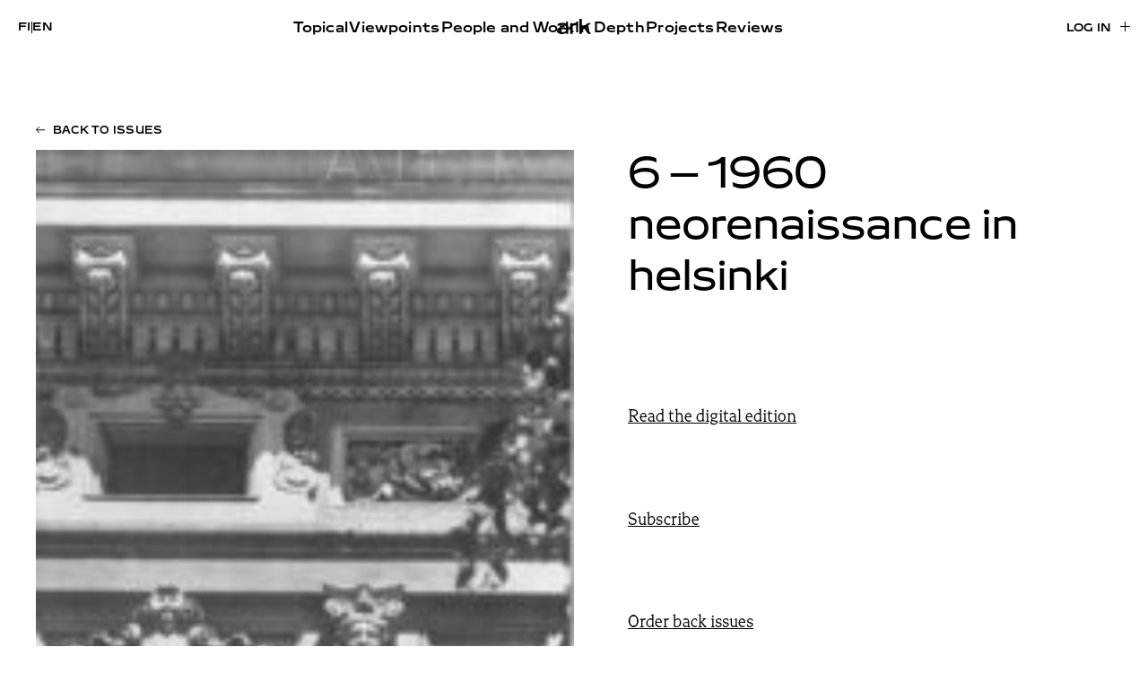

--- FILE ---
content_type: text/html; charset=UTF-8
request_url: https://www.ark.fi/en/1960/06/
body_size: 11240
content:
<!doctype html><html lang="en-GB"><head><script data-no-optimize="1">var litespeed_docref=sessionStorage.getItem("litespeed_docref");litespeed_docref&&(Object.defineProperty(document,"referrer",{get:function(){return litespeed_docref}}),sessionStorage.removeItem("litespeed_docref"));</script> <meta charset="UTF-8"><meta name="viewport" content="width=device-width, initial-scale=1"><link rel="profile" href="http://gmpg.org/xfn/11"><title>6 – 1960 - neorenaissance in helsinki | ark</title><link rel="alternate" href="https://www.ark.fi/fi/1960/06/" hreflang="fi" /><link rel="alternate" href="https://www.ark.fi/en/1960/06/" hreflang="en" />
 <script type="litespeed/javascript" data-src="https://www.googletagmanager.com/gtag/js?id=G-W3RK3858FG"></script> <script type="litespeed/javascript">window.dataLayer=window.dataLayer||[];function gtag(){dataLayer.push(arguments)}
gtag('js',new Date());gtag('config','G-W3RK3858FG')</script> <meta name="robots" content="noindex" /><meta property="og:type" content="website" /><meta property="og:locale" content="en_GB" /><meta property="og:site_name" content="ark" /><meta property="og:title" content="6 – 1960 - neorenaissance in helsinki | ark" /><meta property="og:url" content="https://www.ark.fi/en/1960/06/" /><meta property="og:image" content="https://cdn.ark.fi/20191127123354/ark-share-default.jpg" /><meta property="og:image:width" content="1080" /><meta property="og:image:height" content="1080" /><meta name="twitter:card" content="summary_large_image" /><meta name="twitter:title" content="6 – 1960 - neorenaissance in helsinki | ark" /><meta name="twitter:image" content="https://cdn.ark.fi/20191127123354/ark-share-default.jpg" /> <script type="application/ld+json">{"@context":"https://schema.org","@graph":[{"@type":"WebSite","@id":"https://www.ark.fi/en/#/schema/WebSite","url":"https://www.ark.fi/en/","name":"ark","inLanguage":"en-GB","potentialAction":{"@type":"SearchAction","target":{"@type":"EntryPoint","urlTemplate":"https://www.ark.fi/en/search/{search_term_string}/"},"query-input":"required name=search_term_string"},"publisher":{"@type":"Organization","@id":"https://www.ark.fi/en/#/schema/Organization","name":"ark","url":"https://www.ark.fi/en/","logo":{"@type":"ImageObject","url":"https://cdn.ark.fi/20251106144625/cropped-ark-favicon.png","contentUrl":"https://cdn.ark.fi/20251106144625/cropped-ark-favicon.png","width":512,"height":512,"contentSize":"11293"}}},{"@type":"CollectionPage","@id":"https://www.ark.fi/en/1960/06/","url":"https://www.ark.fi/en/1960/06/","name":"6 – 1960 - neorenaissance in helsinki | ark","inLanguage":"en-GB","isPartOf":{"@id":"https://www.ark.fi/en/#/schema/WebSite"},"breadcrumb":{"@type":"BreadcrumbList","@id":"https://www.ark.fi/en/#/schema/BreadcrumbList","itemListElement":[{"@type":"ListItem","position":1,"item":"https://www.ark.fi/en/","name":"ark"},{"@type":"ListItem","position":2,"name":"6 – 1960 - neorenaissance in helsinki"}]}}]}</script> <link rel="alternate" type="application/rss+xml" title="ark &raquo; Feed" href="https://www.ark.fi/en/feed/" /><style id='wp-img-auto-sizes-contain-inline-css' type='text/css'>img:is([sizes=auto i],[sizes^="auto," i]){contain-intrinsic-size:3000px 1500px}
/*# sourceURL=wp-img-auto-sizes-contain-inline-css */</style><link data-optimized="2" rel="stylesheet" href="https://www.ark.fi/wp-content/litespeed/css/b61dd6409aa893818f61cab9c6b7a87f.css?ver=e3c02" /><style id='global-styles-inline-css' type='text/css'>:root{--wp--preset--aspect-ratio--square: 1;--wp--preset--aspect-ratio--4-3: 4/3;--wp--preset--aspect-ratio--3-4: 3/4;--wp--preset--aspect-ratio--3-2: 3/2;--wp--preset--aspect-ratio--2-3: 2/3;--wp--preset--aspect-ratio--16-9: 16/9;--wp--preset--aspect-ratio--9-16: 9/16;--wp--preset--color--black: #000000;--wp--preset--color--cyan-bluish-gray: #abb8c3;--wp--preset--color--white: #ffffff;--wp--preset--color--pale-pink: #f78da7;--wp--preset--color--vivid-red: #cf2e2e;--wp--preset--color--luminous-vivid-orange: #ff6900;--wp--preset--color--luminous-vivid-amber: #fcb900;--wp--preset--color--light-green-cyan: #7bdcb5;--wp--preset--color--vivid-green-cyan: #00d084;--wp--preset--color--pale-cyan-blue: #8ed1fc;--wp--preset--color--vivid-cyan-blue: #0693e3;--wp--preset--color--vivid-purple: #9b51e0;--wp--preset--gradient--vivid-cyan-blue-to-vivid-purple: linear-gradient(135deg,rgb(6,147,227) 0%,rgb(155,81,224) 100%);--wp--preset--gradient--light-green-cyan-to-vivid-green-cyan: linear-gradient(135deg,rgb(122,220,180) 0%,rgb(0,208,130) 100%);--wp--preset--gradient--luminous-vivid-amber-to-luminous-vivid-orange: linear-gradient(135deg,rgb(252,185,0) 0%,rgb(255,105,0) 100%);--wp--preset--gradient--luminous-vivid-orange-to-vivid-red: linear-gradient(135deg,rgb(255,105,0) 0%,rgb(207,46,46) 100%);--wp--preset--gradient--very-light-gray-to-cyan-bluish-gray: linear-gradient(135deg,rgb(238,238,238) 0%,rgb(169,184,195) 100%);--wp--preset--gradient--cool-to-warm-spectrum: linear-gradient(135deg,rgb(74,234,220) 0%,rgb(151,120,209) 20%,rgb(207,42,186) 40%,rgb(238,44,130) 60%,rgb(251,105,98) 80%,rgb(254,248,76) 100%);--wp--preset--gradient--blush-light-purple: linear-gradient(135deg,rgb(255,206,236) 0%,rgb(152,150,240) 100%);--wp--preset--gradient--blush-bordeaux: linear-gradient(135deg,rgb(254,205,165) 0%,rgb(254,45,45) 50%,rgb(107,0,62) 100%);--wp--preset--gradient--luminous-dusk: linear-gradient(135deg,rgb(255,203,112) 0%,rgb(199,81,192) 50%,rgb(65,88,208) 100%);--wp--preset--gradient--pale-ocean: linear-gradient(135deg,rgb(255,245,203) 0%,rgb(182,227,212) 50%,rgb(51,167,181) 100%);--wp--preset--gradient--electric-grass: linear-gradient(135deg,rgb(202,248,128) 0%,rgb(113,206,126) 100%);--wp--preset--gradient--midnight: linear-gradient(135deg,rgb(2,3,129) 0%,rgb(40,116,252) 100%);--wp--preset--font-size--small: 13px;--wp--preset--font-size--medium: 20px;--wp--preset--font-size--large: 36px;--wp--preset--font-size--x-large: 42px;--wp--preset--spacing--20: 0.44rem;--wp--preset--spacing--30: 0.67rem;--wp--preset--spacing--40: 1rem;--wp--preset--spacing--50: 1.5rem;--wp--preset--spacing--60: 2.25rem;--wp--preset--spacing--70: 3.38rem;--wp--preset--spacing--80: 5.06rem;--wp--preset--shadow--natural: 6px 6px 9px rgba(0, 0, 0, 0.2);--wp--preset--shadow--deep: 12px 12px 50px rgba(0, 0, 0, 0.4);--wp--preset--shadow--sharp: 6px 6px 0px rgba(0, 0, 0, 0.2);--wp--preset--shadow--outlined: 6px 6px 0px -3px rgb(255, 255, 255), 6px 6px rgb(0, 0, 0);--wp--preset--shadow--crisp: 6px 6px 0px rgb(0, 0, 0);}:where(.is-layout-flex){gap: 0.5em;}:where(.is-layout-grid){gap: 0.5em;}body .is-layout-flex{display: flex;}.is-layout-flex{flex-wrap: wrap;align-items: center;}.is-layout-flex > :is(*, div){margin: 0;}body .is-layout-grid{display: grid;}.is-layout-grid > :is(*, div){margin: 0;}:where(.wp-block-columns.is-layout-flex){gap: 2em;}:where(.wp-block-columns.is-layout-grid){gap: 2em;}:where(.wp-block-post-template.is-layout-flex){gap: 1.25em;}:where(.wp-block-post-template.is-layout-grid){gap: 1.25em;}.has-black-color{color: var(--wp--preset--color--black) !important;}.has-cyan-bluish-gray-color{color: var(--wp--preset--color--cyan-bluish-gray) !important;}.has-white-color{color: var(--wp--preset--color--white) !important;}.has-pale-pink-color{color: var(--wp--preset--color--pale-pink) !important;}.has-vivid-red-color{color: var(--wp--preset--color--vivid-red) !important;}.has-luminous-vivid-orange-color{color: var(--wp--preset--color--luminous-vivid-orange) !important;}.has-luminous-vivid-amber-color{color: var(--wp--preset--color--luminous-vivid-amber) !important;}.has-light-green-cyan-color{color: var(--wp--preset--color--light-green-cyan) !important;}.has-vivid-green-cyan-color{color: var(--wp--preset--color--vivid-green-cyan) !important;}.has-pale-cyan-blue-color{color: var(--wp--preset--color--pale-cyan-blue) !important;}.has-vivid-cyan-blue-color{color: var(--wp--preset--color--vivid-cyan-blue) !important;}.has-vivid-purple-color{color: var(--wp--preset--color--vivid-purple) !important;}.has-black-background-color{background-color: var(--wp--preset--color--black) !important;}.has-cyan-bluish-gray-background-color{background-color: var(--wp--preset--color--cyan-bluish-gray) !important;}.has-white-background-color{background-color: var(--wp--preset--color--white) !important;}.has-pale-pink-background-color{background-color: var(--wp--preset--color--pale-pink) !important;}.has-vivid-red-background-color{background-color: var(--wp--preset--color--vivid-red) !important;}.has-luminous-vivid-orange-background-color{background-color: var(--wp--preset--color--luminous-vivid-orange) !important;}.has-luminous-vivid-amber-background-color{background-color: var(--wp--preset--color--luminous-vivid-amber) !important;}.has-light-green-cyan-background-color{background-color: var(--wp--preset--color--light-green-cyan) !important;}.has-vivid-green-cyan-background-color{background-color: var(--wp--preset--color--vivid-green-cyan) !important;}.has-pale-cyan-blue-background-color{background-color: var(--wp--preset--color--pale-cyan-blue) !important;}.has-vivid-cyan-blue-background-color{background-color: var(--wp--preset--color--vivid-cyan-blue) !important;}.has-vivid-purple-background-color{background-color: var(--wp--preset--color--vivid-purple) !important;}.has-black-border-color{border-color: var(--wp--preset--color--black) !important;}.has-cyan-bluish-gray-border-color{border-color: var(--wp--preset--color--cyan-bluish-gray) !important;}.has-white-border-color{border-color: var(--wp--preset--color--white) !important;}.has-pale-pink-border-color{border-color: var(--wp--preset--color--pale-pink) !important;}.has-vivid-red-border-color{border-color: var(--wp--preset--color--vivid-red) !important;}.has-luminous-vivid-orange-border-color{border-color: var(--wp--preset--color--luminous-vivid-orange) !important;}.has-luminous-vivid-amber-border-color{border-color: var(--wp--preset--color--luminous-vivid-amber) !important;}.has-light-green-cyan-border-color{border-color: var(--wp--preset--color--light-green-cyan) !important;}.has-vivid-green-cyan-border-color{border-color: var(--wp--preset--color--vivid-green-cyan) !important;}.has-pale-cyan-blue-border-color{border-color: var(--wp--preset--color--pale-cyan-blue) !important;}.has-vivid-cyan-blue-border-color{border-color: var(--wp--preset--color--vivid-cyan-blue) !important;}.has-vivid-purple-border-color{border-color: var(--wp--preset--color--vivid-purple) !important;}.has-vivid-cyan-blue-to-vivid-purple-gradient-background{background: var(--wp--preset--gradient--vivid-cyan-blue-to-vivid-purple) !important;}.has-light-green-cyan-to-vivid-green-cyan-gradient-background{background: var(--wp--preset--gradient--light-green-cyan-to-vivid-green-cyan) !important;}.has-luminous-vivid-amber-to-luminous-vivid-orange-gradient-background{background: var(--wp--preset--gradient--luminous-vivid-amber-to-luminous-vivid-orange) !important;}.has-luminous-vivid-orange-to-vivid-red-gradient-background{background: var(--wp--preset--gradient--luminous-vivid-orange-to-vivid-red) !important;}.has-very-light-gray-to-cyan-bluish-gray-gradient-background{background: var(--wp--preset--gradient--very-light-gray-to-cyan-bluish-gray) !important;}.has-cool-to-warm-spectrum-gradient-background{background: var(--wp--preset--gradient--cool-to-warm-spectrum) !important;}.has-blush-light-purple-gradient-background{background: var(--wp--preset--gradient--blush-light-purple) !important;}.has-blush-bordeaux-gradient-background{background: var(--wp--preset--gradient--blush-bordeaux) !important;}.has-luminous-dusk-gradient-background{background: var(--wp--preset--gradient--luminous-dusk) !important;}.has-pale-ocean-gradient-background{background: var(--wp--preset--gradient--pale-ocean) !important;}.has-electric-grass-gradient-background{background: var(--wp--preset--gradient--electric-grass) !important;}.has-midnight-gradient-background{background: var(--wp--preset--gradient--midnight) !important;}.has-small-font-size{font-size: var(--wp--preset--font-size--small) !important;}.has-medium-font-size{font-size: var(--wp--preset--font-size--medium) !important;}.has-large-font-size{font-size: var(--wp--preset--font-size--large) !important;}.has-x-large-font-size{font-size: var(--wp--preset--font-size--x-large) !important;}
/*# sourceURL=global-styles-inline-css */</style><style id='classic-theme-styles-inline-css' type='text/css'>/*! This file is auto-generated */
.wp-block-button__link{color:#fff;background-color:#32373c;border-radius:9999px;box-shadow:none;text-decoration:none;padding:calc(.667em + 2px) calc(1.333em + 2px);font-size:1.125em}.wp-block-file__button{background:#32373c;color:#fff;text-decoration:none}
/*# sourceURL=/wp-includes/css/classic-themes.min.css */</style><link rel="https://api.w.org/" href="https://www.ark.fi/wp-json/" /><link rel="EditURI" type="application/rsd+xml" title="RSD" href="https://www.ark.fi/xmlrpc.php?rsd" /><link rel="icon" href="https://cdn.ark.fi/20251106144625/cropped-ark-favicon-32x32.png" sizes="32x32" /><link rel="icon" href="https://cdn.ark.fi/20251106144625/cropped-ark-favicon-192x192.png" sizes="192x192" /><link rel="apple-touch-icon" href="https://cdn.ark.fi/20251106144625/cropped-ark-favicon-180x180.png" /><meta name="msapplication-TileImage" content="https://cdn.ark.fi/20251106144625/cropped-ark-favicon-270x270.png" /></head><body class="archive date wp-theme-ark2025 no-js"><div id="blueimp-gallery" class="blueimp-gallery" aria-hidden="true"><div class="slides"></div><h3 class="title"></h3>
<a class="prev"></a>
<a class="next"></a>
<a class="close">×</a>
<a class="play-pause"></a><ol class="indicator"></ol><div class="numbers"><span id="pos"></span> / <span id="count"></span></div></div><div id="full-page" class="site">
<a class="skip-link screen-reader-text" href="#content">Skip to content</a><div class="nav-container scrolling-up"><header class="site-header" role="banner"><div class="site-branding"><p class="site-title">
<a href="https://www.ark.fi/en/" rel="home">
<span class="screen-reader-text">ark</span>
<svg id="Layer_2" data-name="Layer 2" xmlns="http://www.w3.org/2000/svg" viewBox="0 0 233.79 107.1">
<g id="Layer_1" data-name="Layer 1">
<g>
<path d="M0,83.15c0-16.27,13.86-23.95,37.81-23.95,8.74,0,17.77,1.05,23.8,3.31v-5.57c0-10.54-9.34-13.86-25.76-13.86-13.86,0-26.51,2.86-32.99,7.98l3.16-15.82c7.53-4.22,18.23-6.93,33.14-6.93,25.15,0,38.11,7.83,38.11,28.02v48.95h-12.35l-2.56-4.67-1.81-.75c-6.18,4.22-15.51,7.23-26.66,7.23-20.49,0-33.89-7.68-33.89-23.95ZM61.61,82.09v-6.02c-4.67-1.96-12.65-3.16-22.29-3.16-15.06,0-22.59,2.56-22.59,10.09,0,7.08,7.38,9.94,19.88,9.94,13.56,0,25-3.01,25-10.85Z"/>
<path d="M90.23,30.13h12.95l2.56,4.22h1.81c4.67-2.86,12.65-5.87,23.05-5.87,4.22,0,9.64,1,12.2,1.6v17.07c-4.82-1.05-10.54-1.51-16.12-1.51-6.93,0-13.71,1.05-19.28,3.01v56.79h-17.17V30.13Z"/>
<path d="M154.26,0h17.02v60.55l1.81.75,38.41-31.18h21.54l-31.63,27.87,32.39,47.45h-20.79l-25.46-36.6-16.27,9.19v27.41h-17.02V0Z"/>
</g>
</g>
</svg>
</a></p></div><div class="main-navigation-wrapper" id="main-navigation-wrapper"><div class="nav-toggle-lang">
<button id="nav-toggle" class="nav-toggle hamburger" type="button" aria-label="Menu">
<span class="nav-toggle-menu"><svg width="40" height="11" viewBox="0 0 40 11" fill="none" xmlns="http://www.w3.org/2000/svg">
<mask id="path-1-inside-1_461_5506" fill="white">
<path d="M0 0H40V11H0V0Z"/>
</mask>
<path d="M0 0V1H40V0V-1H0V0ZM40 11V10H0V11V12H40V11Z" fill="black" mask="url(#path-1-inside-1_461_5506)"/>
</svg>
</span>
<span class="nav-toggle-close"><svg width="42" height="12" viewBox="0 0 42 12" fill="none" xmlns="http://www.w3.org/2000/svg">
<path d="M1.03627 11.4116L41 0.5M40.9637 11.5L1 0.58838" stroke="black"/>
</svg>
</span>
<span id="nav-toggle-label" class="screen-reader-text" aria-label="Menu">Menu</span>
</button><div class="login-and-order login-and-order-lang"><ul><li class="lang-item lang-item-16 lang-item-fi lang-item-first"><a lang="fi" hreflang="fi" href="https://www.ark.fi/fi/1960/06/">fi</a></li><li class="lang-item lang-item-19 lang-item-en current-lang"><a lang="en-GB" hreflang="en-GB" href="https://www.ark.fi/en/1960/06/" aria-current="true">en</a></li></ul></div></div><nav id="nav" class="nav-primary" role="navigation"><ul class="mobile-nav-actions nav-menu"><li><a href="https://www.ark.fi/en/subscribe/">Subscribe</a></li><li><a href="https://www.ark.fi/en/log-in/?redirect=https://www.ark.fi/en/1960/06/">Log in</a></li></ul><ul class="menu-items menu-items-left"><li id="menu-item-86335" class="menu-item menu-item-type-taxonomy menu-item-object-category ark-menu-item menu-item-86335"><a href="https://www.ark.fi/en/kategoriat/topical/">Topical</a></li><li id="menu-item-86336" class="menu-item menu-item-type-taxonomy menu-item-object-category ark-menu-item menu-item-86336"><a href="https://www.ark.fi/en/kategoriat/viewpoints/">Viewpoints</a></li><li id="menu-item-86337" class="menu-item menu-item-type-taxonomy menu-item-object-category ark-menu-item menu-item-86337"><a href="https://www.ark.fi/en/kategoriat/people-and-work/">People and Work</a></li></ul><ul class="menu-items menu-items-right"><li id="menu-item-86338" class="menu-item menu-item-type-taxonomy menu-item-object-category ark-menu-item menu-item-86338"><a href="https://www.ark.fi/en/kategoriat/in-depth/">In Depth</a></li><li id="menu-item-86339" class="menu-item menu-item-type-post_type menu-item-object-page ark-menu-item menu-item-86339"><a href="https://www.ark.fi/en/projects/">Projects</a></li><li id="menu-item-86340" class="menu-item menu-item-type-taxonomy menu-item-object-category ark-menu-item menu-item-86340"><a href="https://www.ark.fi/en/kategoriat/reviews/">Reviews</a></li><li id="menu-item-86714" class="lala-hide-on-topbar menu-item menu-item-type-post_type menu-item-object-page current_page_parent ark-menu-item menu-item-86714"><a href="https://www.ark.fi/en/stories/">All Stories</a></li></ul></nav><nav id="nav" class="nav-extended" role="navigation"><div><ul class="menu-items"><li class="menu-item menu-item-type-taxonomy menu-item-object-category ark-menu-item menu-item-86335"><a href="https://www.ark.fi/en/kategoriat/topical/">Topical</a></li><li class="menu-item menu-item-type-taxonomy menu-item-object-category ark-menu-item menu-item-86336"><a href="https://www.ark.fi/en/kategoriat/viewpoints/">Viewpoints</a></li><li class="menu-item menu-item-type-taxonomy menu-item-object-category ark-menu-item menu-item-86337"><a href="https://www.ark.fi/en/kategoriat/people-and-work/">People and Work</a></li></ul><ul class="menu-items"><li class="menu-item menu-item-type-taxonomy menu-item-object-category ark-menu-item menu-item-86338"><a href="https://www.ark.fi/en/kategoriat/in-depth/">In Depth</a></li><li class="menu-item menu-item-type-post_type menu-item-object-page ark-menu-item menu-item-86339"><a href="https://www.ark.fi/en/projects/">Projects</a></li><li class="menu-item menu-item-type-taxonomy menu-item-object-category ark-menu-item menu-item-86340"><a href="https://www.ark.fi/en/kategoriat/reviews/">Reviews</a></li><li class="lala-hide-on-topbar menu-item menu-item-type-post_type menu-item-object-page current_page_parent ark-menu-item menu-item-86714"><a href="https://www.ark.fi/en/stories/">All Stories</a></li></ul></div><div><ul class="menu-items"><li id="menu-item-86709" class="menu-item menu-item-type-post_type menu-item-object-page ark-menu-item menu-item-86709"><a href="https://www.ark.fi/en/subscribe/">Subscribe</a></li><li id="menu-item-86711" class="menu-item menu-item-type-post_type menu-item-object-page ark-menu-item menu-item-86711"><a href="https://www.ark.fi/en/contacts/">Contact</a></li><li id="menu-item-86720" class="menu-item menu-item-type-post_type menu-item-object-page ark-menu-item menu-item-86720"><a href="https://www.ark.fi/en/advertising/">Advertising</a></li><li id="menu-item-86721" class="menu-item menu-item-type-post_type menu-item-object-page ark-menu-item menu-item-86721"><a href="https://www.ark.fi/en/submissions/">Submissions</a></li><li id="menu-item-86712" class="menu-item menu-item-type-post_type menu-item-object-page ark-menu-item menu-item-86712"><a href="https://www.ark.fi/en/about/">About</a></li><li id="menu-item-86713" class="menu-item menu-item-type-post_type menu-item-object-page menu-item-privacy-policy ark-menu-item menu-item-86713"><a href="https://www.ark.fi/en/privacy-statement/">Privacy Policy</a></li></ul></div><div><ul class="menu-items"><li id="menu-item-86745" class="menu-item menu-item-type-post_type menu-item-object-page ark-menu-item menu-item-86745"><a href="https://www.ark.fi/en/read-the-newest-issue/">Read the Newest Issue</a></li><li id="menu-item-86729" class="menu-item menu-item-type-custom menu-item-object-custom ark-menu-item menu-item-86729"><a href="https://www.ark.fi/en/2025/">Issue Archive</a></li></ul><div class="menu-item menu-item-search"><a href="#">Search <svg width="13" height="13" viewBox="0 0 13 13" fill="none" xmlns="http://www.w3.org/2000/svg">
<path d="M1.33337 12L4.53537 8.82507M12.3334 5.60365C12.3334 8.14617 10.2547 10.2073 7.69048 10.2073C5.12628 10.2073 3.04758 8.14617 3.04758 5.60365C3.04758 3.06112 5.12628 1 7.69048 1C10.2547 1 12.3334 3.06112 12.3334 5.60365Z" stroke="black"/>
</svg>
</a></div></div><div>
<a class="lala-archive-image-link" href="https://www.ark.fi/fi/lue-uusinta-lehtea/"><figure class="post-thumbnail">
<img data-lazyloaded="1" src="[data-uri]" width="793" height="1024" data-src="https://cdn.ark.fi/20251119175407/ark_2025_5_-793x1024.jpg" class="attachment-large size-large wp-post-image" alt="" decoding="async" fetchpriority="high" data-srcset="https://cdn.ark.fi/20251119175407/ark_2025_5_-793x1024.jpg 793w, https://cdn.ark.fi/20251119175407/ark_2025_5_-232x300.jpg 232w, https://cdn.ark.fi/20251119175407/ark_2025_5_-768x992.jpg 768w, https://cdn.ark.fi/20251119175407/ark_2025_5_-1190x1536.jpg 1190w, https://cdn.ark.fi/20251119175407/ark_2025_5_-1586x2048.jpg 1586w, https://cdn.ark.fi/20251119175407/ark_2025_5_-15x20.jpg 15w, https://cdn.ark.fi/20251119175407/ark_2025_5_-scaled.jpg 1983w" data-sizes="(max-width: 793px) 100vw, 793px" /></figure>
</a></div></nav><div class="login-and-order login-and-order-login"><ul><li><a class="button" href="https://www.ark.fi/en/log-in/?redirect=https://www.ark.fi/en/1960/06/">Log in</a></li></ul></div></div></header></div><div class="overlay overlay-search"><div class="container"><div class="search-form">
<button type="button" class="search-icon" aria-label="toggle search">
<svg xmlns="http://www.w3.org/2000/svg" width="20" height="20" viewBox="375.045 607.885 30.959 30.33"><path fill="#494949" d="M405.047 633.805l-7.007-6.542a3.041 3.041 0 0 0-.408-.319 12.236 12.236 0 0 0 2.025-6.753c0-6.796-5.51-12.306-12.307-12.306s-12.306 5.51-12.306 12.306 5.509 12.306 12.306 12.306c2.565 0 4.945-.786 6.916-2.128.122.172.257.337.418.488l7.006 6.542c1.122 1.048 2.783 1.093 3.709.101.928-.993.77-2.647-.352-3.695zm-17.696-4.754a8.86 8.86 0 1 1 0-17.72 8.86 8.86 0 0 1 0 17.72z"></path></svg>
<span class="tcon-visuallyhidden">Toggle search</span>
</button><input aria-label="Search from site" type="search" name="search" class="search search-input" placeholder="Search from site"><button class="button button-close"><svg xmlns="http://www.w3.org/2000/svg" width="32" height="32" viewBox="0 0 24 24" fill="currentColor"><path d="M13.46 12L19 17.54V19h-1.46L12 13.46 6.46 19H5v-1.46L10.54 12 5 6.46V5h1.46L12 10.54 17.54 5H19v1.46L13.46 12z"/></svg>
<span>Close</span></button></div><div id="search-results" class="search-results"></div></div></div><div class="site-content"><section class="block block-issue-introduction block-issue-introduction-large"><div class="container"><div>
<a href="https://www.ark.fi/en/1960/" class="button button-left">Back to issues</a></div><div class="lala-cols lala-cols-big lala-cols-2 lala-cols-issue-page"><div class="col col-image col-poster">
<img class="lazyload"
src="https://cdn.ark.fi/20191118164534/ark_1960_6-7_final-01-150x150.jpg"
data-src="https://cdn.ark.fi/20191118164534/ark_1960_6-7_final-01.jpg"
data-src-mobile="https://cdn.ark.fi/20191118164534/ark_1960_6-7_final-01-790x1024.jpg"
width="2048"
height="2656"
alt=""
style=""
/></div><div class="col col-content"><h2 class="block-title" id="block-title-issue"><span class="block-title-issue-number">6 – 1960</span> neorenaissance in helsinki</h2><p class="action action-login"><a href="https://www.ark.fi/en/log-in/?redirect=https://www.ark.fi/en/1960/06/">Read the digital edition</a></p><p class="action action-order"><a href="https://www.ark.fi/en/subscribe/">Subscribe</a></p><p class="action action-smaller"><a href="https://www.ark.fi/en/subscribe/order-back-issues/">Order back issues</a></p></div></div></div></section></div><footer role="contentinfo" id="colophon" class="site-footer"><div class="container"><div class="col col-logo"><div class="logo-wrapper"><a href="https://www.ark.fi/en"><svg id="Layer_2" data-name="Layer 2" xmlns="http://www.w3.org/2000/svg" viewBox="0 0 233.79 107.1">
<g id="Layer_1" data-name="Layer 1">
<g>
<path d="M0,83.15c0-16.27,13.86-23.95,37.81-23.95,8.74,0,17.77,1.05,23.8,3.31v-5.57c0-10.54-9.34-13.86-25.76-13.86-13.86,0-26.51,2.86-32.99,7.98l3.16-15.82c7.53-4.22,18.23-6.93,33.14-6.93,25.15,0,38.11,7.83,38.11,28.02v48.95h-12.35l-2.56-4.67-1.81-.75c-6.18,4.22-15.51,7.23-26.66,7.23-20.49,0-33.89-7.68-33.89-23.95ZM61.61,82.09v-6.02c-4.67-1.96-12.65-3.16-22.29-3.16-15.06,0-22.59,2.56-22.59,10.09,0,7.08,7.38,9.94,19.88,9.94,13.56,0,25-3.01,25-10.85Z"/>
<path d="M90.23,30.13h12.95l2.56,4.22h1.81c4.67-2.86,12.65-5.87,23.05-5.87,4.22,0,9.64,1,12.2,1.6v17.07c-4.82-1.05-10.54-1.51-16.12-1.51-6.93,0-13.71,1.05-19.28,3.01v56.79h-17.17V30.13Z"/>
<path d="M154.26,0h17.02v60.55l1.81.75,38.41-31.18h21.54l-31.63,27.87,32.39,47.45h-20.79l-25.46-36.6-16.27,9.19v27.41h-17.02V0Z"/>
</g>
</g>
</svg>
<br /></a></div><p class="slogan-wrapper">Arkkitehti<br />Finnish Architectural Review</p></div><div class="lala-footer-menus"><div><nav id="nav-footer-1" class="nav-footer" role="navigation"><div><ul class="menu-items"><li class="menu-item menu-item-type-taxonomy menu-item-object-category ark-menu-item menu-item-86335"><a href="https://www.ark.fi/en/kategoriat/topical/">Topical</a></li><li class="menu-item menu-item-type-taxonomy menu-item-object-category ark-menu-item menu-item-86336"><a href="https://www.ark.fi/en/kategoriat/viewpoints/">Viewpoints</a></li><li class="menu-item menu-item-type-taxonomy menu-item-object-category ark-menu-item menu-item-86337"><a href="https://www.ark.fi/en/kategoriat/people-and-work/">People and Work</a></li></ul></div></nav><nav id="nav-footer-2" class="nav-footer" role="navigation"><div><ul class="menu-items"><li class="menu-item menu-item-type-taxonomy menu-item-object-category ark-menu-item menu-item-86338"><a href="https://www.ark.fi/en/kategoriat/in-depth/">In Depth</a></li><li class="menu-item menu-item-type-post_type menu-item-object-page ark-menu-item menu-item-86339"><a href="https://www.ark.fi/en/projects/">Projects</a></li><li class="menu-item menu-item-type-taxonomy menu-item-object-category ark-menu-item menu-item-86340"><a href="https://www.ark.fi/en/kategoriat/reviews/">Reviews</a></li><li class="lala-hide-on-topbar menu-item menu-item-type-post_type menu-item-object-page current_page_parent ark-menu-item menu-item-86714"><a href="https://www.ark.fi/en/stories/">All Stories</a></li></ul></div></nav></div><ul><li><a href="https://www.facebook.com/ARKFinnishArchitecturalReview/">Facebook</a></li><li><a href="https://www.instagram.com/ark_review/">Instagram</a></li></ul><nav id="nav-footer-3" class="nav-footer" role="navigation"><div><ul class="menu-items"><li class="menu-item menu-item-type-post_type menu-item-object-page ark-menu-item menu-item-86709"><a href="https://www.ark.fi/en/subscribe/">Subscribe</a></li><li class="menu-item menu-item-type-post_type menu-item-object-page ark-menu-item menu-item-86711"><a href="https://www.ark.fi/en/contacts/">Contact</a></li><li class="menu-item menu-item-type-post_type menu-item-object-page ark-menu-item menu-item-86720"><a href="https://www.ark.fi/en/advertising/">Advertising</a></li><li class="menu-item menu-item-type-post_type menu-item-object-page ark-menu-item menu-item-86721"><a href="https://www.ark.fi/en/submissions/">Submissions</a></li><li class="menu-item menu-item-type-post_type menu-item-object-page ark-menu-item menu-item-86712"><a href="https://www.ark.fi/en/about/">About</a></li><li class="menu-item menu-item-type-post_type menu-item-object-page menu-item-privacy-policy ark-menu-item menu-item-86713"><a href="https://www.ark.fi/en/privacy-statement/">Privacy Policy</a></li></ul></div></nav></div></div></footer></div> <script type="speculationrules">{"prefetch":[{"source":"document","where":{"and":[{"href_matches":"/*"},{"not":{"href_matches":["/wp-*.php","/wp-admin/*","/media/*","/wp-content/*","/wp-content/plugins/*","/wp-content/themes/ark2025/*","/*\\?(.+)"]}},{"not":{"selector_matches":"a[rel~=\"nofollow\"]"}},{"not":{"selector_matches":".no-prefetch, .no-prefetch a"}}]},"eagerness":"conservative"}]}</script> <script id="pll_cookie_script-js-after" type="litespeed/javascript">(function(){var expirationDate=new Date();expirationDate.setTime(expirationDate.getTime()+31536000*1000);document.cookie="pll_language=en; expires="+expirationDate.toUTCString()+"; path=/; secure; SameSite=Lax"}())</script> <script type="litespeed/javascript" data-src="https://www.ark.fi/wp-includes/js/jquery/jquery.min.js" id="jquery-core-js"></script> <script id="scripts-js-extra" type="litespeed/javascript">var ark_screenReaderText={"expand":"Open child menu","collapse":"Close child menu"};var rest_api_settings={"root":"https://www.ark.fi/wp-json/","nonce":"9dfaf5ca02","post_id":"49989"}</script> <script id="ark-rcp-order-js-extra" type="litespeed/javascript">var ark_translations={"select":"Select","selected":"Selected"};var ark_print_prices={"finland":{"continuous":"119","fixed":"129","student":"99","student_member":"79"},"eu":{"continuous":"146","fixed":"156","student":"108","student_member":"88"},"other":{"continuous":"156","fixed":"166","student":"118","student_member":"93"}}</script> <script id="ark-ads-js-extra" type="litespeed/javascript">var ark_ads={"rest_root":"https://www.ark.fi/wp-json/","nonce":"253fee4003"}</script> <style>:root {
		--color-etusivu: #FFF2C0;
		--color-teema: #FFF2C0;
		--color-cta: #ffe0c8;
	}</style> <script data-no-optimize="1">window.lazyLoadOptions=Object.assign({},{threshold:300},window.lazyLoadOptions||{});!function(t,e){"object"==typeof exports&&"undefined"!=typeof module?module.exports=e():"function"==typeof define&&define.amd?define(e):(t="undefined"!=typeof globalThis?globalThis:t||self).LazyLoad=e()}(this,function(){"use strict";function e(){return(e=Object.assign||function(t){for(var e=1;e<arguments.length;e++){var n,a=arguments[e];for(n in a)Object.prototype.hasOwnProperty.call(a,n)&&(t[n]=a[n])}return t}).apply(this,arguments)}function o(t){return e({},at,t)}function l(t,e){return t.getAttribute(gt+e)}function c(t){return l(t,vt)}function s(t,e){return function(t,e,n){e=gt+e;null!==n?t.setAttribute(e,n):t.removeAttribute(e)}(t,vt,e)}function i(t){return s(t,null),0}function r(t){return null===c(t)}function u(t){return c(t)===_t}function d(t,e,n,a){t&&(void 0===a?void 0===n?t(e):t(e,n):t(e,n,a))}function f(t,e){et?t.classList.add(e):t.className+=(t.className?" ":"")+e}function _(t,e){et?t.classList.remove(e):t.className=t.className.replace(new RegExp("(^|\\s+)"+e+"(\\s+|$)")," ").replace(/^\s+/,"").replace(/\s+$/,"")}function g(t){return t.llTempImage}function v(t,e){!e||(e=e._observer)&&e.unobserve(t)}function b(t,e){t&&(t.loadingCount+=e)}function p(t,e){t&&(t.toLoadCount=e)}function n(t){for(var e,n=[],a=0;e=t.children[a];a+=1)"SOURCE"===e.tagName&&n.push(e);return n}function h(t,e){(t=t.parentNode)&&"PICTURE"===t.tagName&&n(t).forEach(e)}function a(t,e){n(t).forEach(e)}function m(t){return!!t[lt]}function E(t){return t[lt]}function I(t){return delete t[lt]}function y(e,t){var n;m(e)||(n={},t.forEach(function(t){n[t]=e.getAttribute(t)}),e[lt]=n)}function L(a,t){var o;m(a)&&(o=E(a),t.forEach(function(t){var e,n;e=a,(t=o[n=t])?e.setAttribute(n,t):e.removeAttribute(n)}))}function k(t,e,n){f(t,e.class_loading),s(t,st),n&&(b(n,1),d(e.callback_loading,t,n))}function A(t,e,n){n&&t.setAttribute(e,n)}function O(t,e){A(t,rt,l(t,e.data_sizes)),A(t,it,l(t,e.data_srcset)),A(t,ot,l(t,e.data_src))}function w(t,e,n){var a=l(t,e.data_bg_multi),o=l(t,e.data_bg_multi_hidpi);(a=nt&&o?o:a)&&(t.style.backgroundImage=a,n=n,f(t=t,(e=e).class_applied),s(t,dt),n&&(e.unobserve_completed&&v(t,e),d(e.callback_applied,t,n)))}function x(t,e){!e||0<e.loadingCount||0<e.toLoadCount||d(t.callback_finish,e)}function M(t,e,n){t.addEventListener(e,n),t.llEvLisnrs[e]=n}function N(t){return!!t.llEvLisnrs}function z(t){if(N(t)){var e,n,a=t.llEvLisnrs;for(e in a){var o=a[e];n=e,o=o,t.removeEventListener(n,o)}delete t.llEvLisnrs}}function C(t,e,n){var a;delete t.llTempImage,b(n,-1),(a=n)&&--a.toLoadCount,_(t,e.class_loading),e.unobserve_completed&&v(t,n)}function R(i,r,c){var l=g(i)||i;N(l)||function(t,e,n){N(t)||(t.llEvLisnrs={});var a="VIDEO"===t.tagName?"loadeddata":"load";M(t,a,e),M(t,"error",n)}(l,function(t){var e,n,a,o;n=r,a=c,o=u(e=i),C(e,n,a),f(e,n.class_loaded),s(e,ut),d(n.callback_loaded,e,a),o||x(n,a),z(l)},function(t){var e,n,a,o;n=r,a=c,o=u(e=i),C(e,n,a),f(e,n.class_error),s(e,ft),d(n.callback_error,e,a),o||x(n,a),z(l)})}function T(t,e,n){var a,o,i,r,c;t.llTempImage=document.createElement("IMG"),R(t,e,n),m(c=t)||(c[lt]={backgroundImage:c.style.backgroundImage}),i=n,r=l(a=t,(o=e).data_bg),c=l(a,o.data_bg_hidpi),(r=nt&&c?c:r)&&(a.style.backgroundImage='url("'.concat(r,'")'),g(a).setAttribute(ot,r),k(a,o,i)),w(t,e,n)}function G(t,e,n){var a;R(t,e,n),a=e,e=n,(t=Et[(n=t).tagName])&&(t(n,a),k(n,a,e))}function D(t,e,n){var a;a=t,(-1<It.indexOf(a.tagName)?G:T)(t,e,n)}function S(t,e,n){var a;t.setAttribute("loading","lazy"),R(t,e,n),a=e,(e=Et[(n=t).tagName])&&e(n,a),s(t,_t)}function V(t){t.removeAttribute(ot),t.removeAttribute(it),t.removeAttribute(rt)}function j(t){h(t,function(t){L(t,mt)}),L(t,mt)}function F(t){var e;(e=yt[t.tagName])?e(t):m(e=t)&&(t=E(e),e.style.backgroundImage=t.backgroundImage)}function P(t,e){var n;F(t),n=e,r(e=t)||u(e)||(_(e,n.class_entered),_(e,n.class_exited),_(e,n.class_applied),_(e,n.class_loading),_(e,n.class_loaded),_(e,n.class_error)),i(t),I(t)}function U(t,e,n,a){var o;n.cancel_on_exit&&(c(t)!==st||"IMG"===t.tagName&&(z(t),h(o=t,function(t){V(t)}),V(o),j(t),_(t,n.class_loading),b(a,-1),i(t),d(n.callback_cancel,t,e,a)))}function $(t,e,n,a){var o,i,r=(i=t,0<=bt.indexOf(c(i)));s(t,"entered"),f(t,n.class_entered),_(t,n.class_exited),o=t,i=a,n.unobserve_entered&&v(o,i),d(n.callback_enter,t,e,a),r||D(t,n,a)}function q(t){return t.use_native&&"loading"in HTMLImageElement.prototype}function H(t,o,i){t.forEach(function(t){return(a=t).isIntersecting||0<a.intersectionRatio?$(t.target,t,o,i):(e=t.target,n=t,a=o,t=i,void(r(e)||(f(e,a.class_exited),U(e,n,a,t),d(a.callback_exit,e,n,t))));var e,n,a})}function B(e,n){var t;tt&&!q(e)&&(n._observer=new IntersectionObserver(function(t){H(t,e,n)},{root:(t=e).container===document?null:t.container,rootMargin:t.thresholds||t.threshold+"px"}))}function J(t){return Array.prototype.slice.call(t)}function K(t){return t.container.querySelectorAll(t.elements_selector)}function Q(t){return c(t)===ft}function W(t,e){return e=t||K(e),J(e).filter(r)}function X(e,t){var n;(n=K(e),J(n).filter(Q)).forEach(function(t){_(t,e.class_error),i(t)}),t.update()}function t(t,e){var n,a,t=o(t);this._settings=t,this.loadingCount=0,B(t,this),n=t,a=this,Y&&window.addEventListener("online",function(){X(n,a)}),this.update(e)}var Y="undefined"!=typeof window,Z=Y&&!("onscroll"in window)||"undefined"!=typeof navigator&&/(gle|ing|ro)bot|crawl|spider/i.test(navigator.userAgent),tt=Y&&"IntersectionObserver"in window,et=Y&&"classList"in document.createElement("p"),nt=Y&&1<window.devicePixelRatio,at={elements_selector:".lazy",container:Z||Y?document:null,threshold:300,thresholds:null,data_src:"src",data_srcset:"srcset",data_sizes:"sizes",data_bg:"bg",data_bg_hidpi:"bg-hidpi",data_bg_multi:"bg-multi",data_bg_multi_hidpi:"bg-multi-hidpi",data_poster:"poster",class_applied:"applied",class_loading:"litespeed-loading",class_loaded:"litespeed-loaded",class_error:"error",class_entered:"entered",class_exited:"exited",unobserve_completed:!0,unobserve_entered:!1,cancel_on_exit:!0,callback_enter:null,callback_exit:null,callback_applied:null,callback_loading:null,callback_loaded:null,callback_error:null,callback_finish:null,callback_cancel:null,use_native:!1},ot="src",it="srcset",rt="sizes",ct="poster",lt="llOriginalAttrs",st="loading",ut="loaded",dt="applied",ft="error",_t="native",gt="data-",vt="ll-status",bt=[st,ut,dt,ft],pt=[ot],ht=[ot,ct],mt=[ot,it,rt],Et={IMG:function(t,e){h(t,function(t){y(t,mt),O(t,e)}),y(t,mt),O(t,e)},IFRAME:function(t,e){y(t,pt),A(t,ot,l(t,e.data_src))},VIDEO:function(t,e){a(t,function(t){y(t,pt),A(t,ot,l(t,e.data_src))}),y(t,ht),A(t,ct,l(t,e.data_poster)),A(t,ot,l(t,e.data_src)),t.load()}},It=["IMG","IFRAME","VIDEO"],yt={IMG:j,IFRAME:function(t){L(t,pt)},VIDEO:function(t){a(t,function(t){L(t,pt)}),L(t,ht),t.load()}},Lt=["IMG","IFRAME","VIDEO"];return t.prototype={update:function(t){var e,n,a,o=this._settings,i=W(t,o);{if(p(this,i.length),!Z&&tt)return q(o)?(e=o,n=this,i.forEach(function(t){-1!==Lt.indexOf(t.tagName)&&S(t,e,n)}),void p(n,0)):(t=this._observer,o=i,t.disconnect(),a=t,void o.forEach(function(t){a.observe(t)}));this.loadAll(i)}},destroy:function(){this._observer&&this._observer.disconnect(),K(this._settings).forEach(function(t){I(t)}),delete this._observer,delete this._settings,delete this.loadingCount,delete this.toLoadCount},loadAll:function(t){var e=this,n=this._settings;W(t,n).forEach(function(t){v(t,e),D(t,n,e)})},restoreAll:function(){var e=this._settings;K(e).forEach(function(t){P(t,e)})}},t.load=function(t,e){e=o(e);D(t,e)},t.resetStatus=function(t){i(t)},t}),function(t,e){"use strict";function n(){e.body.classList.add("litespeed_lazyloaded")}function a(){console.log("[LiteSpeed] Start Lazy Load"),o=new LazyLoad(Object.assign({},t.lazyLoadOptions||{},{elements_selector:"[data-lazyloaded]",callback_finish:n})),i=function(){o.update()},t.MutationObserver&&new MutationObserver(i).observe(e.documentElement,{childList:!0,subtree:!0,attributes:!0})}var o,i;t.addEventListener?t.addEventListener("load",a,!1):t.attachEvent("onload",a)}(window,document);</script><script data-no-optimize="1">window.litespeed_ui_events=window.litespeed_ui_events||["mouseover","click","keydown","wheel","touchmove","touchstart"];var urlCreator=window.URL||window.webkitURL;function litespeed_load_delayed_js_force(){console.log("[LiteSpeed] Start Load JS Delayed"),litespeed_ui_events.forEach(e=>{window.removeEventListener(e,litespeed_load_delayed_js_force,{passive:!0})}),document.querySelectorAll("iframe[data-litespeed-src]").forEach(e=>{e.setAttribute("src",e.getAttribute("data-litespeed-src"))}),"loading"==document.readyState?window.addEventListener("DOMContentLoaded",litespeed_load_delayed_js):litespeed_load_delayed_js()}litespeed_ui_events.forEach(e=>{window.addEventListener(e,litespeed_load_delayed_js_force,{passive:!0})});async function litespeed_load_delayed_js(){let t=[];for(var d in document.querySelectorAll('script[type="litespeed/javascript"]').forEach(e=>{t.push(e)}),t)await new Promise(e=>litespeed_load_one(t[d],e));document.dispatchEvent(new Event("DOMContentLiteSpeedLoaded")),window.dispatchEvent(new Event("DOMContentLiteSpeedLoaded"))}function litespeed_load_one(t,e){console.log("[LiteSpeed] Load ",t);var d=document.createElement("script");d.addEventListener("load",e),d.addEventListener("error",e),t.getAttributeNames().forEach(e=>{"type"!=e&&d.setAttribute("data-src"==e?"src":e,t.getAttribute(e))});let a=!(d.type="text/javascript");!d.src&&t.textContent&&(d.src=litespeed_inline2src(t.textContent),a=!0),t.after(d),t.remove(),a&&e()}function litespeed_inline2src(t){try{var d=urlCreator.createObjectURL(new Blob([t.replace(/^(?:<!--)?(.*?)(?:-->)?$/gm,"$1")],{type:"text/javascript"}))}catch(e){d="data:text/javascript;base64,"+btoa(t.replace(/^(?:<!--)?(.*?)(?:-->)?$/gm,"$1"))}return d}</script><script data-no-optimize="1">var litespeed_vary=document.cookie.replace(/(?:(?:^|.*;\s*)_lscache_vary\s*\=\s*([^;]*).*$)|^.*$/,"");litespeed_vary||fetch("/wp-content/plugins/litespeed-cache/guest.vary.php",{method:"POST",cache:"no-cache",redirect:"follow"}).then(e=>e.json()).then(e=>{console.log(e),e.hasOwnProperty("reload")&&"yes"==e.reload&&(sessionStorage.setItem("litespeed_docref",document.referrer),window.location.reload(!0))});</script><script data-optimized="1" type="litespeed/javascript" data-src="https://www.ark.fi/wp-content/litespeed/js/aa6b253fec9def68c8f8cdc8d14be262.js?ver=e3c02"></script></body></html>
<!-- Page optimized by LiteSpeed Cache @2026-02-03 14:37:52 -->

<!-- Page cached by LiteSpeed Cache 7.7 on 2026-02-03 14:37:51 -->
<!-- Guest Mode -->
<!-- QUIC.cloud UCSS in queue -->

--- FILE ---
content_type: text/css
request_url: https://www.ark.fi/wp-content/litespeed/css/b61dd6409aa893818f61cab9c6b7a87f.css?ver=e3c02
body_size: 51755
content:
.wp-block-accordion{box-sizing:border-box}.wp-block-accordion-item.is-open>.wp-block-accordion-heading .wp-block-accordion-heading__toggle-icon{transform:rotate(45deg)}@media (prefers-reduced-motion:no-preference){.wp-block-accordion-item{transition:grid-template-rows .3s ease-out}.wp-block-accordion-item>.wp-block-accordion-heading .wp-block-accordion-heading__toggle-icon{transition:transform .2s ease-in-out}}.wp-block-accordion-heading{margin:0}.wp-block-accordion-heading__toggle{align-items:center;background-color:inherit!important;border:none;color:inherit!important;cursor:pointer;display:flex;font-family:inherit;font-size:inherit;font-style:inherit;font-weight:inherit;letter-spacing:inherit;line-height:inherit;overflow:hidden;padding:var(--wp--preset--spacing--20,1em) 0;text-align:inherit;text-decoration:inherit;text-transform:inherit;width:100%;word-spacing:inherit}.wp-block-accordion-heading__toggle:not(:focus-visible){outline:none}.wp-block-accordion-heading__toggle:focus,.wp-block-accordion-heading__toggle:hover{background-color:inherit!important;border:none;box-shadow:none;color:inherit;padding:var(--wp--preset--spacing--20,1em) 0;text-decoration:none}.wp-block-accordion-heading__toggle:focus-visible{outline:auto;outline-offset:0}.wp-block-accordion-heading__toggle:hover .wp-block-accordion-heading__toggle-title{text-decoration:underline}.wp-block-accordion-heading__toggle-title{flex:1}.wp-block-accordion-heading__toggle-icon{align-items:center;display:flex;height:1.2em;justify-content:center;width:1.2em}.wp-block-accordion-panel[aria-hidden=true],.wp-block-accordion-panel[inert]{display:none;margin-block-start:0}.wp-block-archives{box-sizing:border-box}.wp-block-archives-dropdown label{display:block}.wp-block-avatar{line-height:0}.wp-block-avatar,.wp-block-avatar img{box-sizing:border-box}.wp-block-avatar.aligncenter{text-align:center}.wp-block-audio{box-sizing:border-box}.wp-block-audio :where(figcaption){margin-bottom:1em;margin-top:.5em}.wp-block-audio audio{min-width:300px;width:100%}.wp-block-breadcrumbs{box-sizing:border-box}.wp-block-breadcrumbs ol{flex-wrap:wrap;list-style:none}.wp-block-breadcrumbs li,.wp-block-breadcrumbs ol{align-items:center;display:flex;margin:0;padding:0}.wp-block-breadcrumbs li:not(:last-child):after{content:var(--separator,"/");margin:0 .5em;opacity:.7}.wp-block-breadcrumbs span{color:inherit}.wp-block-button__link{align-content:center;box-sizing:border-box;cursor:pointer;display:inline-block;height:100%;text-align:center;word-break:break-word}.wp-block-button__link.aligncenter{text-align:center}.wp-block-button__link.alignright{text-align:right}:where(.wp-block-button__link){border-radius:9999px;box-shadow:none;padding:calc(.667em + 2px) calc(1.333em + 2px);text-decoration:none}.wp-block-button[style*=text-decoration] .wp-block-button__link{text-decoration:inherit}.wp-block-buttons>.wp-block-button.has-custom-width{max-width:none}.wp-block-buttons>.wp-block-button.has-custom-width .wp-block-button__link{width:100%}.wp-block-buttons>.wp-block-button.has-custom-font-size .wp-block-button__link{font-size:inherit}.wp-block-buttons>.wp-block-button.wp-block-button__width-25{width:calc(25% - var(--wp--style--block-gap, .5em)*.75)}.wp-block-buttons>.wp-block-button.wp-block-button__width-50{width:calc(50% - var(--wp--style--block-gap, .5em)*.5)}.wp-block-buttons>.wp-block-button.wp-block-button__width-75{width:calc(75% - var(--wp--style--block-gap, .5em)*.25)}.wp-block-buttons>.wp-block-button.wp-block-button__width-100{flex-basis:100%;width:100%}.wp-block-buttons.is-vertical>.wp-block-button.wp-block-button__width-25{width:25%}.wp-block-buttons.is-vertical>.wp-block-button.wp-block-button__width-50{width:50%}.wp-block-buttons.is-vertical>.wp-block-button.wp-block-button__width-75{width:75%}.wp-block-button.is-style-squared,.wp-block-button__link.wp-block-button.is-style-squared{border-radius:0}.wp-block-button.no-border-radius,.wp-block-button__link.no-border-radius{border-radius:0!important}:root :where(.wp-block-button .wp-block-button__link.is-style-outline),:root :where(.wp-block-button.is-style-outline>.wp-block-button__link){border:2px solid;padding:.667em 1.333em}:root :where(.wp-block-button .wp-block-button__link.is-style-outline:not(.has-text-color)),:root :where(.wp-block-button.is-style-outline>.wp-block-button__link:not(.has-text-color)){color:currentColor}:root :where(.wp-block-button .wp-block-button__link.is-style-outline:not(.has-background)),:root :where(.wp-block-button.is-style-outline>.wp-block-button__link:not(.has-background)){background-color:initial;background-image:none}.wp-block-buttons{box-sizing:border-box}.wp-block-buttons.is-vertical{flex-direction:column}.wp-block-buttons.is-vertical>.wp-block-button:last-child{margin-bottom:0}.wp-block-buttons>.wp-block-button{display:inline-block;margin:0}.wp-block-buttons.is-content-justification-left{justify-content:flex-start}.wp-block-buttons.is-content-justification-left.is-vertical{align-items:flex-start}.wp-block-buttons.is-content-justification-center{justify-content:center}.wp-block-buttons.is-content-justification-center.is-vertical{align-items:center}.wp-block-buttons.is-content-justification-right{justify-content:flex-end}.wp-block-buttons.is-content-justification-right.is-vertical{align-items:flex-end}.wp-block-buttons.is-content-justification-space-between{justify-content:space-between}.wp-block-buttons.aligncenter{text-align:center}.wp-block-buttons:not(.is-content-justification-space-between,.is-content-justification-right,.is-content-justification-left,.is-content-justification-center) .wp-block-button.aligncenter{margin-left:auto;margin-right:auto;width:100%}.wp-block-buttons[style*=text-decoration] .wp-block-button,.wp-block-buttons[style*=text-decoration] .wp-block-button__link{text-decoration:inherit}.wp-block-buttons.has-custom-font-size .wp-block-button__link{font-size:inherit}.wp-block-buttons .wp-block-button__link{width:100%}.wp-block-button.aligncenter,.wp-block-calendar{text-align:center}.wp-block-calendar td,.wp-block-calendar th{border:1px solid;padding:.25em}.wp-block-calendar th{font-weight:400}.wp-block-calendar caption{background-color:inherit}.wp-block-calendar table{border-collapse:collapse;width:100%}.wp-block-calendar table.has-background th{background-color:inherit}.wp-block-calendar table.has-text-color th{color:inherit}.wp-block-calendar :where(table:not(.has-text-color)){color:#40464d}.wp-block-calendar :where(table:not(.has-text-color)) td,.wp-block-calendar :where(table:not(.has-text-color)) th{border-color:#ddd}:where(.wp-block-calendar table:not(.has-background) th){background:#ddd}.wp-block-categories{box-sizing:border-box}.wp-block-categories.alignleft{margin-right:2em}.wp-block-categories.alignright{margin-left:2em}.wp-block-categories.wp-block-categories-dropdown.aligncenter{text-align:center}.wp-block-categories .wp-block-categories__label{display:block;width:100%}.wp-block-code{box-sizing:border-box}.wp-block-code code{
  /*!rtl:begin:ignore*/direction:ltr;display:block;font-family:inherit;overflow-wrap:break-word;text-align:initial;white-space:pre-wrap
  /*!rtl:end:ignore*/}.wp-block-columns{box-sizing:border-box;display:flex;flex-wrap:wrap!important}@media (min-width:782px){.wp-block-columns{flex-wrap:nowrap!important}}.wp-block-columns{align-items:normal!important}.wp-block-columns.are-vertically-aligned-top{align-items:flex-start}.wp-block-columns.are-vertically-aligned-center{align-items:center}.wp-block-columns.are-vertically-aligned-bottom{align-items:flex-end}@media (max-width:781px){.wp-block-columns:not(.is-not-stacked-on-mobile)>.wp-block-column{flex-basis:100%!important}}@media (min-width:782px){.wp-block-columns:not(.is-not-stacked-on-mobile)>.wp-block-column{flex-basis:0;flex-grow:1}.wp-block-columns:not(.is-not-stacked-on-mobile)>.wp-block-column[style*=flex-basis]{flex-grow:0}}.wp-block-columns.is-not-stacked-on-mobile{flex-wrap:nowrap!important}.wp-block-columns.is-not-stacked-on-mobile>.wp-block-column{flex-basis:0;flex-grow:1}.wp-block-columns.is-not-stacked-on-mobile>.wp-block-column[style*=flex-basis]{flex-grow:0}:where(.wp-block-columns){margin-bottom:1.75em}:where(.wp-block-columns.has-background){padding:1.25em 2.375em}.wp-block-column{flex-grow:1;min-width:0;overflow-wrap:break-word;word-break:break-word}.wp-block-column.is-vertically-aligned-top{align-self:flex-start}.wp-block-column.is-vertically-aligned-center{align-self:center}.wp-block-column.is-vertically-aligned-bottom{align-self:flex-end}.wp-block-column.is-vertically-aligned-stretch{align-self:stretch}.wp-block-column.is-vertically-aligned-bottom,.wp-block-column.is-vertically-aligned-center,.wp-block-column.is-vertically-aligned-top{width:100%}.wp-block-post-comments{box-sizing:border-box}.wp-block-post-comments .alignleft{float:left}.wp-block-post-comments .alignright{float:right}.wp-block-post-comments .navigation:after{clear:both;content:"";display:table}.wp-block-post-comments .commentlist{clear:both;list-style:none;margin:0;padding:0}.wp-block-post-comments .commentlist .comment{min-height:2.25em;padding-left:3.25em}.wp-block-post-comments .commentlist .comment p{font-size:1em;line-height:1.8;margin:1em 0}.wp-block-post-comments .commentlist .children{list-style:none;margin:0;padding:0}.wp-block-post-comments .comment-author{line-height:1.5}.wp-block-post-comments .comment-author .avatar{border-radius:1.5em;display:block;float:left;height:2.5em;margin-right:.75em;margin-top:.5em;width:2.5em}.wp-block-post-comments .comment-author cite{font-style:normal}.wp-block-post-comments .comment-meta{font-size:.875em;line-height:1.5}.wp-block-post-comments .comment-meta b{font-weight:400}.wp-block-post-comments .comment-meta .comment-awaiting-moderation{display:block;margin-bottom:1em;margin-top:1em}.wp-block-post-comments .comment-body .commentmetadata{font-size:.875em}.wp-block-post-comments .comment-form-author label,.wp-block-post-comments .comment-form-comment label,.wp-block-post-comments .comment-form-email label,.wp-block-post-comments .comment-form-url label{display:block;margin-bottom:.25em}.wp-block-post-comments .comment-form input:not([type=submit]):not([type=checkbox]),.wp-block-post-comments .comment-form textarea{box-sizing:border-box;display:block;width:100%}.wp-block-post-comments .comment-form-cookies-consent{display:flex;gap:.25em}.wp-block-post-comments .comment-form-cookies-consent #wp-comment-cookies-consent{margin-top:.35em}.wp-block-post-comments .comment-reply-title{margin-bottom:0}.wp-block-post-comments .comment-reply-title :where(small){font-size:var(--wp--preset--font-size--medium,smaller);margin-left:.5em}.wp-block-post-comments .reply{font-size:.875em;margin-bottom:1.4em}.wp-block-post-comments input:not([type=submit]),.wp-block-post-comments textarea{border:1px solid #949494;font-family:inherit;font-size:1em}.wp-block-post-comments input:not([type=submit]):not([type=checkbox]),.wp-block-post-comments textarea{padding:calc(.667em + 2px)}:where(.wp-block-post-comments input[type=submit]){border:none}.wp-block-comments{box-sizing:border-box}.wp-block-comments-pagination>.wp-block-comments-pagination-next,.wp-block-comments-pagination>.wp-block-comments-pagination-numbers,.wp-block-comments-pagination>.wp-block-comments-pagination-previous{font-size:inherit}.wp-block-comments-pagination .wp-block-comments-pagination-previous-arrow{display:inline-block;margin-right:1ch}.wp-block-comments-pagination .wp-block-comments-pagination-previous-arrow:not(.is-arrow-chevron){transform:scaleX(1)}.wp-block-comments-pagination .wp-block-comments-pagination-next-arrow{display:inline-block;margin-left:1ch}.wp-block-comments-pagination .wp-block-comments-pagination-next-arrow:not(.is-arrow-chevron){transform:scaleX(1)}.wp-block-comments-pagination.aligncenter{justify-content:center}.wp-block-comment-template{box-sizing:border-box;list-style:none;margin-bottom:0;max-width:100%;padding:0}.wp-block-comment-template li{clear:both}.wp-block-comment-template ol{list-style:none;margin-bottom:0;max-width:100%;padding-left:2rem}.wp-block-comment-template.alignleft{float:left}.wp-block-comment-template.aligncenter{margin-left:auto;margin-right:auto;width:fit-content}.wp-block-comment-template.alignright{float:right}.wp-block-comment-date{box-sizing:border-box}.comment-awaiting-moderation{display:block;font-size:.875em;line-height:1.5}.wp-block-comment-author-name,.wp-block-comment-content,.wp-block-comment-edit-link,.wp-block-comment-reply-link{box-sizing:border-box}.wp-block-cover,.wp-block-cover-image{align-items:center;background-position:50%;box-sizing:border-box;display:flex;justify-content:center;min-height:430px;overflow:hidden;overflow:clip;padding:1em;position:relative}.wp-block-cover .has-background-dim:not([class*=-background-color]),.wp-block-cover-image .has-background-dim:not([class*=-background-color]),.wp-block-cover-image.has-background-dim:not([class*=-background-color]),.wp-block-cover.has-background-dim:not([class*=-background-color]){background-color:#000}.wp-block-cover .has-background-dim.has-background-gradient,.wp-block-cover-image .has-background-dim.has-background-gradient{background-color:initial}.wp-block-cover-image.has-background-dim:before,.wp-block-cover.has-background-dim:before{background-color:inherit;content:""}.wp-block-cover .wp-block-cover__background,.wp-block-cover .wp-block-cover__gradient-background,.wp-block-cover-image .wp-block-cover__background,.wp-block-cover-image .wp-block-cover__gradient-background,.wp-block-cover-image.has-background-dim:not(.has-background-gradient):before,.wp-block-cover.has-background-dim:not(.has-background-gradient):before{bottom:0;left:0;opacity:.5;position:absolute;right:0;top:0}.wp-block-cover-image.has-background-dim.has-background-dim-10 .wp-block-cover__background,.wp-block-cover-image.has-background-dim.has-background-dim-10 .wp-block-cover__gradient-background,.wp-block-cover-image.has-background-dim.has-background-dim-10:not(.has-background-gradient):before,.wp-block-cover.has-background-dim.has-background-dim-10 .wp-block-cover__background,.wp-block-cover.has-background-dim.has-background-dim-10 .wp-block-cover__gradient-background,.wp-block-cover.has-background-dim.has-background-dim-10:not(.has-background-gradient):before{opacity:.1}.wp-block-cover-image.has-background-dim.has-background-dim-20 .wp-block-cover__background,.wp-block-cover-image.has-background-dim.has-background-dim-20 .wp-block-cover__gradient-background,.wp-block-cover-image.has-background-dim.has-background-dim-20:not(.has-background-gradient):before,.wp-block-cover.has-background-dim.has-background-dim-20 .wp-block-cover__background,.wp-block-cover.has-background-dim.has-background-dim-20 .wp-block-cover__gradient-background,.wp-block-cover.has-background-dim.has-background-dim-20:not(.has-background-gradient):before{opacity:.2}.wp-block-cover-image.has-background-dim.has-background-dim-30 .wp-block-cover__background,.wp-block-cover-image.has-background-dim.has-background-dim-30 .wp-block-cover__gradient-background,.wp-block-cover-image.has-background-dim.has-background-dim-30:not(.has-background-gradient):before,.wp-block-cover.has-background-dim.has-background-dim-30 .wp-block-cover__background,.wp-block-cover.has-background-dim.has-background-dim-30 .wp-block-cover__gradient-background,.wp-block-cover.has-background-dim.has-background-dim-30:not(.has-background-gradient):before{opacity:.3}.wp-block-cover-image.has-background-dim.has-background-dim-40 .wp-block-cover__background,.wp-block-cover-image.has-background-dim.has-background-dim-40 .wp-block-cover__gradient-background,.wp-block-cover-image.has-background-dim.has-background-dim-40:not(.has-background-gradient):before,.wp-block-cover.has-background-dim.has-background-dim-40 .wp-block-cover__background,.wp-block-cover.has-background-dim.has-background-dim-40 .wp-block-cover__gradient-background,.wp-block-cover.has-background-dim.has-background-dim-40:not(.has-background-gradient):before{opacity:.4}.wp-block-cover-image.has-background-dim.has-background-dim-50 .wp-block-cover__background,.wp-block-cover-image.has-background-dim.has-background-dim-50 .wp-block-cover__gradient-background,.wp-block-cover-image.has-background-dim.has-background-dim-50:not(.has-background-gradient):before,.wp-block-cover.has-background-dim.has-background-dim-50 .wp-block-cover__background,.wp-block-cover.has-background-dim.has-background-dim-50 .wp-block-cover__gradient-background,.wp-block-cover.has-background-dim.has-background-dim-50:not(.has-background-gradient):before{opacity:.5}.wp-block-cover-image.has-background-dim.has-background-dim-60 .wp-block-cover__background,.wp-block-cover-image.has-background-dim.has-background-dim-60 .wp-block-cover__gradient-background,.wp-block-cover-image.has-background-dim.has-background-dim-60:not(.has-background-gradient):before,.wp-block-cover.has-background-dim.has-background-dim-60 .wp-block-cover__background,.wp-block-cover.has-background-dim.has-background-dim-60 .wp-block-cover__gradient-background,.wp-block-cover.has-background-dim.has-background-dim-60:not(.has-background-gradient):before{opacity:.6}.wp-block-cover-image.has-background-dim.has-background-dim-70 .wp-block-cover__background,.wp-block-cover-image.has-background-dim.has-background-dim-70 .wp-block-cover__gradient-background,.wp-block-cover-image.has-background-dim.has-background-dim-70:not(.has-background-gradient):before,.wp-block-cover.has-background-dim.has-background-dim-70 .wp-block-cover__background,.wp-block-cover.has-background-dim.has-background-dim-70 .wp-block-cover__gradient-background,.wp-block-cover.has-background-dim.has-background-dim-70:not(.has-background-gradient):before{opacity:.7}.wp-block-cover-image.has-background-dim.has-background-dim-80 .wp-block-cover__background,.wp-block-cover-image.has-background-dim.has-background-dim-80 .wp-block-cover__gradient-background,.wp-block-cover-image.has-background-dim.has-background-dim-80:not(.has-background-gradient):before,.wp-block-cover.has-background-dim.has-background-dim-80 .wp-block-cover__background,.wp-block-cover.has-background-dim.has-background-dim-80 .wp-block-cover__gradient-background,.wp-block-cover.has-background-dim.has-background-dim-80:not(.has-background-gradient):before{opacity:.8}.wp-block-cover-image.has-background-dim.has-background-dim-90 .wp-block-cover__background,.wp-block-cover-image.has-background-dim.has-background-dim-90 .wp-block-cover__gradient-background,.wp-block-cover-image.has-background-dim.has-background-dim-90:not(.has-background-gradient):before,.wp-block-cover.has-background-dim.has-background-dim-90 .wp-block-cover__background,.wp-block-cover.has-background-dim.has-background-dim-90 .wp-block-cover__gradient-background,.wp-block-cover.has-background-dim.has-background-dim-90:not(.has-background-gradient):before{opacity:.9}.wp-block-cover-image.has-background-dim.has-background-dim-100 .wp-block-cover__background,.wp-block-cover-image.has-background-dim.has-background-dim-100 .wp-block-cover__gradient-background,.wp-block-cover-image.has-background-dim.has-background-dim-100:not(.has-background-gradient):before,.wp-block-cover.has-background-dim.has-background-dim-100 .wp-block-cover__background,.wp-block-cover.has-background-dim.has-background-dim-100 .wp-block-cover__gradient-background,.wp-block-cover.has-background-dim.has-background-dim-100:not(.has-background-gradient):before{opacity:1}.wp-block-cover .wp-block-cover__background.has-background-dim.has-background-dim-0,.wp-block-cover .wp-block-cover__gradient-background.has-background-dim.has-background-dim-0,.wp-block-cover-image .wp-block-cover__background.has-background-dim.has-background-dim-0,.wp-block-cover-image .wp-block-cover__gradient-background.has-background-dim.has-background-dim-0{opacity:0}.wp-block-cover .wp-block-cover__background.has-background-dim.has-background-dim-10,.wp-block-cover .wp-block-cover__gradient-background.has-background-dim.has-background-dim-10,.wp-block-cover-image .wp-block-cover__background.has-background-dim.has-background-dim-10,.wp-block-cover-image .wp-block-cover__gradient-background.has-background-dim.has-background-dim-10{opacity:.1}.wp-block-cover .wp-block-cover__background.has-background-dim.has-background-dim-20,.wp-block-cover .wp-block-cover__gradient-background.has-background-dim.has-background-dim-20,.wp-block-cover-image .wp-block-cover__background.has-background-dim.has-background-dim-20,.wp-block-cover-image .wp-block-cover__gradient-background.has-background-dim.has-background-dim-20{opacity:.2}.wp-block-cover .wp-block-cover__background.has-background-dim.has-background-dim-30,.wp-block-cover .wp-block-cover__gradient-background.has-background-dim.has-background-dim-30,.wp-block-cover-image .wp-block-cover__background.has-background-dim.has-background-dim-30,.wp-block-cover-image .wp-block-cover__gradient-background.has-background-dim.has-background-dim-30{opacity:.3}.wp-block-cover .wp-block-cover__background.has-background-dim.has-background-dim-40,.wp-block-cover .wp-block-cover__gradient-background.has-background-dim.has-background-dim-40,.wp-block-cover-image .wp-block-cover__background.has-background-dim.has-background-dim-40,.wp-block-cover-image .wp-block-cover__gradient-background.has-background-dim.has-background-dim-40{opacity:.4}.wp-block-cover .wp-block-cover__background.has-background-dim.has-background-dim-50,.wp-block-cover .wp-block-cover__gradient-background.has-background-dim.has-background-dim-50,.wp-block-cover-image .wp-block-cover__background.has-background-dim.has-background-dim-50,.wp-block-cover-image .wp-block-cover__gradient-background.has-background-dim.has-background-dim-50{opacity:.5}.wp-block-cover .wp-block-cover__background.has-background-dim.has-background-dim-60,.wp-block-cover .wp-block-cover__gradient-background.has-background-dim.has-background-dim-60,.wp-block-cover-image .wp-block-cover__background.has-background-dim.has-background-dim-60,.wp-block-cover-image .wp-block-cover__gradient-background.has-background-dim.has-background-dim-60{opacity:.6}.wp-block-cover .wp-block-cover__background.has-background-dim.has-background-dim-70,.wp-block-cover .wp-block-cover__gradient-background.has-background-dim.has-background-dim-70,.wp-block-cover-image .wp-block-cover__background.has-background-dim.has-background-dim-70,.wp-block-cover-image .wp-block-cover__gradient-background.has-background-dim.has-background-dim-70{opacity:.7}.wp-block-cover .wp-block-cover__background.has-background-dim.has-background-dim-80,.wp-block-cover .wp-block-cover__gradient-background.has-background-dim.has-background-dim-80,.wp-block-cover-image .wp-block-cover__background.has-background-dim.has-background-dim-80,.wp-block-cover-image .wp-block-cover__gradient-background.has-background-dim.has-background-dim-80{opacity:.8}.wp-block-cover .wp-block-cover__background.has-background-dim.has-background-dim-90,.wp-block-cover .wp-block-cover__gradient-background.has-background-dim.has-background-dim-90,.wp-block-cover-image .wp-block-cover__background.has-background-dim.has-background-dim-90,.wp-block-cover-image .wp-block-cover__gradient-background.has-background-dim.has-background-dim-90{opacity:.9}.wp-block-cover .wp-block-cover__background.has-background-dim.has-background-dim-100,.wp-block-cover .wp-block-cover__gradient-background.has-background-dim.has-background-dim-100,.wp-block-cover-image .wp-block-cover__background.has-background-dim.has-background-dim-100,.wp-block-cover-image .wp-block-cover__gradient-background.has-background-dim.has-background-dim-100{opacity:1}.wp-block-cover-image.alignleft,.wp-block-cover-image.alignright,.wp-block-cover.alignleft,.wp-block-cover.alignright{max-width:420px;width:100%}.wp-block-cover-image.aligncenter,.wp-block-cover-image.alignleft,.wp-block-cover-image.alignright,.wp-block-cover.aligncenter,.wp-block-cover.alignleft,.wp-block-cover.alignright{display:flex}.wp-block-cover .wp-block-cover__inner-container,.wp-block-cover-image .wp-block-cover__inner-container{color:inherit;position:relative;width:100%}.wp-block-cover-image.is-position-top-left,.wp-block-cover.is-position-top-left{align-items:flex-start;justify-content:flex-start}.wp-block-cover-image.is-position-top-center,.wp-block-cover.is-position-top-center{align-items:flex-start;justify-content:center}.wp-block-cover-image.is-position-top-right,.wp-block-cover.is-position-top-right{align-items:flex-start;justify-content:flex-end}.wp-block-cover-image.is-position-center-left,.wp-block-cover.is-position-center-left{align-items:center;justify-content:flex-start}.wp-block-cover-image.is-position-center-center,.wp-block-cover.is-position-center-center{align-items:center;justify-content:center}.wp-block-cover-image.is-position-center-right,.wp-block-cover.is-position-center-right{align-items:center;justify-content:flex-end}.wp-block-cover-image.is-position-bottom-left,.wp-block-cover.is-position-bottom-left{align-items:flex-end;justify-content:flex-start}.wp-block-cover-image.is-position-bottom-center,.wp-block-cover.is-position-bottom-center{align-items:flex-end;justify-content:center}.wp-block-cover-image.is-position-bottom-right,.wp-block-cover.is-position-bottom-right{align-items:flex-end;justify-content:flex-end}.wp-block-cover-image.has-custom-content-position.has-custom-content-position .wp-block-cover__inner-container,.wp-block-cover.has-custom-content-position.has-custom-content-position .wp-block-cover__inner-container{margin:0}.wp-block-cover-image.has-custom-content-position.has-custom-content-position.is-position-bottom-left .wp-block-cover__inner-container,.wp-block-cover-image.has-custom-content-position.has-custom-content-position.is-position-bottom-right .wp-block-cover__inner-container,.wp-block-cover-image.has-custom-content-position.has-custom-content-position.is-position-center-left .wp-block-cover__inner-container,.wp-block-cover-image.has-custom-content-position.has-custom-content-position.is-position-center-right .wp-block-cover__inner-container,.wp-block-cover-image.has-custom-content-position.has-custom-content-position.is-position-top-left .wp-block-cover__inner-container,.wp-block-cover-image.has-custom-content-position.has-custom-content-position.is-position-top-right .wp-block-cover__inner-container,.wp-block-cover.has-custom-content-position.has-custom-content-position.is-position-bottom-left .wp-block-cover__inner-container,.wp-block-cover.has-custom-content-position.has-custom-content-position.is-position-bottom-right .wp-block-cover__inner-container,.wp-block-cover.has-custom-content-position.has-custom-content-position.is-position-center-left .wp-block-cover__inner-container,.wp-block-cover.has-custom-content-position.has-custom-content-position.is-position-center-right .wp-block-cover__inner-container,.wp-block-cover.has-custom-content-position.has-custom-content-position.is-position-top-left .wp-block-cover__inner-container,.wp-block-cover.has-custom-content-position.has-custom-content-position.is-position-top-right .wp-block-cover__inner-container{margin:0;width:auto}.wp-block-cover .wp-block-cover__image-background,.wp-block-cover video.wp-block-cover__video-background,.wp-block-cover-image .wp-block-cover__image-background,.wp-block-cover-image video.wp-block-cover__video-background{border:none;bottom:0;box-shadow:none;height:100%;left:0;margin:0;max-height:none;max-width:none;object-fit:cover;outline:none;padding:0;position:absolute;right:0;top:0;width:100%}.wp-block-cover-image.has-parallax,.wp-block-cover.has-parallax,.wp-block-cover__image-background.has-parallax,video.wp-block-cover__video-background.has-parallax{background-attachment:fixed;background-repeat:no-repeat;background-size:cover}@supports (-webkit-touch-callout:inherit){.wp-block-cover-image.has-parallax,.wp-block-cover.has-parallax,.wp-block-cover__image-background.has-parallax,video.wp-block-cover__video-background.has-parallax{background-attachment:scroll}}@media (prefers-reduced-motion:reduce){.wp-block-cover-image.has-parallax,.wp-block-cover.has-parallax,.wp-block-cover__image-background.has-parallax,video.wp-block-cover__video-background.has-parallax{background-attachment:scroll}}.wp-block-cover-image.is-repeated,.wp-block-cover.is-repeated,.wp-block-cover__image-background.is-repeated,video.wp-block-cover__video-background.is-repeated{background-repeat:repeat;background-size:auto}.wp-block-cover-image-text,.wp-block-cover-image-text a,.wp-block-cover-image-text a:active,.wp-block-cover-image-text a:focus,.wp-block-cover-image-text a:hover,.wp-block-cover-text,.wp-block-cover-text a,.wp-block-cover-text a:active,.wp-block-cover-text a:focus,.wp-block-cover-text a:hover,section.wp-block-cover-image h2,section.wp-block-cover-image h2 a,section.wp-block-cover-image h2 a:active,section.wp-block-cover-image h2 a:focus,section.wp-block-cover-image h2 a:hover{color:#fff}.wp-block-cover-image .wp-block-cover.has-left-content{justify-content:flex-start}.wp-block-cover-image .wp-block-cover.has-right-content{justify-content:flex-end}.wp-block-cover-image.has-left-content .wp-block-cover-image-text,.wp-block-cover.has-left-content .wp-block-cover-text,section.wp-block-cover-image.has-left-content>h2{margin-left:0;text-align:left}.wp-block-cover-image.has-right-content .wp-block-cover-image-text,.wp-block-cover.has-right-content .wp-block-cover-text,section.wp-block-cover-image.has-right-content>h2{margin-right:0;text-align:right}.wp-block-cover .wp-block-cover-text,.wp-block-cover-image .wp-block-cover-image-text,section.wp-block-cover-image>h2{font-size:2em;line-height:1.25;margin-bottom:0;max-width:840px;padding:.44em;text-align:center;z-index:1}:where(.wp-block-cover-image:not(.has-text-color)),:where(.wp-block-cover:not(.has-text-color)){color:#fff}:where(.wp-block-cover-image.is-light:not(.has-text-color)),:where(.wp-block-cover.is-light:not(.has-text-color)){color:#000}:root :where(.wp-block-cover h1:not(.has-text-color)),:root :where(.wp-block-cover h2:not(.has-text-color)),:root :where(.wp-block-cover h3:not(.has-text-color)),:root :where(.wp-block-cover h4:not(.has-text-color)),:root :where(.wp-block-cover h5:not(.has-text-color)),:root :where(.wp-block-cover h6:not(.has-text-color)),:root :where(.wp-block-cover p:not(.has-text-color)){color:inherit}body:not(.editor-styles-wrapper) .wp-block-cover:not(.wp-block-cover:has(.wp-block-cover__background+.wp-block-cover__inner-container)) .wp-block-cover__image-background,body:not(.editor-styles-wrapper) .wp-block-cover:not(.wp-block-cover:has(.wp-block-cover__background+.wp-block-cover__inner-container)) .wp-block-cover__video-background{z-index:0}body:not(.editor-styles-wrapper) .wp-block-cover:not(.wp-block-cover:has(.wp-block-cover__background+.wp-block-cover__inner-container)) .wp-block-cover__background,body:not(.editor-styles-wrapper) .wp-block-cover:not(.wp-block-cover:has(.wp-block-cover__background+.wp-block-cover__inner-container)) .wp-block-cover__gradient-background,body:not(.editor-styles-wrapper) .wp-block-cover:not(.wp-block-cover:has(.wp-block-cover__background+.wp-block-cover__inner-container)) .wp-block-cover__inner-container,body:not(.editor-styles-wrapper) .wp-block-cover:not(.wp-block-cover:has(.wp-block-cover__background+.wp-block-cover__inner-container)).has-background-dim:not(.has-background-gradient):before{z-index:1}.has-modal-open body:not(.editor-styles-wrapper) .wp-block-cover:not(.wp-block-cover:has(.wp-block-cover__background+.wp-block-cover__inner-container)) .wp-block-cover__inner-container{z-index:auto}.wp-block-details{box-sizing:border-box}.wp-block-details summary{cursor:pointer}.wp-block-embed.alignleft,.wp-block-embed.alignright,.wp-block[data-align=left]>[data-type="core/embed"],.wp-block[data-align=right]>[data-type="core/embed"]{max-width:360px;width:100%}.wp-block-embed.alignleft .wp-block-embed__wrapper,.wp-block-embed.alignright .wp-block-embed__wrapper,.wp-block[data-align=left]>[data-type="core/embed"] .wp-block-embed__wrapper,.wp-block[data-align=right]>[data-type="core/embed"] .wp-block-embed__wrapper{min-width:280px}.wp-block-cover .wp-block-embed{min-height:240px;min-width:320px}.wp-block-embed{overflow-wrap:break-word}.wp-block-embed :where(figcaption){margin-bottom:1em;margin-top:.5em}.wp-block-embed iframe{max-width:100%}.wp-block-embed__wrapper{position:relative}.wp-embed-responsive .wp-has-aspect-ratio .wp-block-embed__wrapper:before{content:"";display:block;padding-top:50%}.wp-embed-responsive .wp-has-aspect-ratio iframe{bottom:0;height:100%;left:0;position:absolute;right:0;top:0;width:100%}.wp-embed-responsive .wp-embed-aspect-21-9 .wp-block-embed__wrapper:before{padding-top:42.85%}.wp-embed-responsive .wp-embed-aspect-18-9 .wp-block-embed__wrapper:before{padding-top:50%}.wp-embed-responsive .wp-embed-aspect-16-9 .wp-block-embed__wrapper:before{padding-top:56.25%}.wp-embed-responsive .wp-embed-aspect-4-3 .wp-block-embed__wrapper:before{padding-top:75%}.wp-embed-responsive .wp-embed-aspect-1-1 .wp-block-embed__wrapper:before{padding-top:100%}.wp-embed-responsive .wp-embed-aspect-9-16 .wp-block-embed__wrapper:before{padding-top:177.77%}.wp-embed-responsive .wp-embed-aspect-1-2 .wp-block-embed__wrapper:before{padding-top:200%}.wp-block-file{box-sizing:border-box}.wp-block-file:not(.wp-element-button){font-size:.8em}.wp-block-file.aligncenter{text-align:center}.wp-block-file.alignright{text-align:right}.wp-block-file *+.wp-block-file__button{margin-left:.75em}:where(.wp-block-file){margin-bottom:1.5em}.wp-block-file__embed{margin-bottom:1em}:where(.wp-block-file__button){border-radius:2em;display:inline-block;padding:.5em 1em}:where(.wp-block-file__button):where(a):active,:where(.wp-block-file__button):where(a):focus,:where(.wp-block-file__button):where(a):hover,:where(.wp-block-file__button):where(a):visited{box-shadow:none;color:#fff;opacity:.85;text-decoration:none}.wp-block-form-input__label{display:flex;flex-direction:column;gap:.25em;margin-bottom:.5em;width:100%}.wp-block-form-input__label.is-label-inline{align-items:center;flex-direction:row;gap:.5em}.wp-block-form-input__label.is-label-inline .wp-block-form-input__label-content{margin-bottom:.5em}.wp-block-form-input__label:has(input[type=checkbox]){flex-direction:row;width:fit-content}.wp-block-form-input__label:has(input[type=checkbox]) .wp-block-form-input__label-content{margin:0}.wp-block-form-input__label:has(.wp-block-form-input__label-content+input[type=checkbox]){flex-direction:row-reverse}.wp-block-form-input__label-content{width:fit-content}:where(.wp-block-form-input__input){font-size:1em;margin-bottom:.5em;padding:0 .5em}:where(.wp-block-form-input__input)[type=date],:where(.wp-block-form-input__input)[type=datetime-local],:where(.wp-block-form-input__input)[type=datetime],:where(.wp-block-form-input__input)[type=email],:where(.wp-block-form-input__input)[type=month],:where(.wp-block-form-input__input)[type=number],:where(.wp-block-form-input__input)[type=password],:where(.wp-block-form-input__input)[type=search],:where(.wp-block-form-input__input)[type=tel],:where(.wp-block-form-input__input)[type=text],:where(.wp-block-form-input__input)[type=time],:where(.wp-block-form-input__input)[type=url],:where(.wp-block-form-input__input)[type=week]{border-style:solid;border-width:1px;line-height:2;min-height:2em}textarea.wp-block-form-input__input{min-height:10em}.blocks-gallery-grid:not(.has-nested-images),.wp-block-gallery:not(.has-nested-images){display:flex;flex-wrap:wrap;list-style-type:none;margin:0;padding:0}.blocks-gallery-grid:not(.has-nested-images) .blocks-gallery-image,.blocks-gallery-grid:not(.has-nested-images) .blocks-gallery-item,.wp-block-gallery:not(.has-nested-images) .blocks-gallery-image,.wp-block-gallery:not(.has-nested-images) .blocks-gallery-item{display:flex;flex-direction:column;flex-grow:1;justify-content:center;margin:0 1em 1em 0;position:relative;width:calc(50% - 1em)}.blocks-gallery-grid:not(.has-nested-images) .blocks-gallery-image:nth-of-type(2n),.blocks-gallery-grid:not(.has-nested-images) .blocks-gallery-item:nth-of-type(2n),.wp-block-gallery:not(.has-nested-images) .blocks-gallery-image:nth-of-type(2n),.wp-block-gallery:not(.has-nested-images) .blocks-gallery-item:nth-of-type(2n){margin-right:0}.blocks-gallery-grid:not(.has-nested-images) .blocks-gallery-image figure,.blocks-gallery-grid:not(.has-nested-images) .blocks-gallery-item figure,.wp-block-gallery:not(.has-nested-images) .blocks-gallery-image figure,.wp-block-gallery:not(.has-nested-images) .blocks-gallery-item figure{align-items:flex-end;display:flex;height:100%;justify-content:flex-start;margin:0}.blocks-gallery-grid:not(.has-nested-images) .blocks-gallery-image img,.blocks-gallery-grid:not(.has-nested-images) .blocks-gallery-item img,.wp-block-gallery:not(.has-nested-images) .blocks-gallery-image img,.wp-block-gallery:not(.has-nested-images) .blocks-gallery-item img{display:block;height:auto;max-width:100%;width:auto}.blocks-gallery-grid:not(.has-nested-images) .blocks-gallery-image figcaption,.blocks-gallery-grid:not(.has-nested-images) .blocks-gallery-item figcaption,.wp-block-gallery:not(.has-nested-images) .blocks-gallery-image figcaption,.wp-block-gallery:not(.has-nested-images) .blocks-gallery-item figcaption{background:linear-gradient(0deg,#000000b3,#0000004d 70%,#0000);bottom:0;box-sizing:border-box;color:#fff;font-size:.8em;margin:0;max-height:100%;overflow:auto;padding:3em .77em .7em;position:absolute;text-align:center;width:100%;z-index:2}.blocks-gallery-grid:not(.has-nested-images) .blocks-gallery-image figcaption img,.blocks-gallery-grid:not(.has-nested-images) .blocks-gallery-item figcaption img,.wp-block-gallery:not(.has-nested-images) .blocks-gallery-image figcaption img,.wp-block-gallery:not(.has-nested-images) .blocks-gallery-item figcaption img{display:inline}.blocks-gallery-grid:not(.has-nested-images) figcaption,.wp-block-gallery:not(.has-nested-images) figcaption{flex-grow:1}.blocks-gallery-grid:not(.has-nested-images).is-cropped .blocks-gallery-image a,.blocks-gallery-grid:not(.has-nested-images).is-cropped .blocks-gallery-image img,.blocks-gallery-grid:not(.has-nested-images).is-cropped .blocks-gallery-item a,.blocks-gallery-grid:not(.has-nested-images).is-cropped .blocks-gallery-item img,.wp-block-gallery:not(.has-nested-images).is-cropped .blocks-gallery-image a,.wp-block-gallery:not(.has-nested-images).is-cropped .blocks-gallery-image img,.wp-block-gallery:not(.has-nested-images).is-cropped .blocks-gallery-item a,.wp-block-gallery:not(.has-nested-images).is-cropped .blocks-gallery-item img{flex:1;height:100%;object-fit:cover;width:100%}.blocks-gallery-grid:not(.has-nested-images).columns-1 .blocks-gallery-image,.blocks-gallery-grid:not(.has-nested-images).columns-1 .blocks-gallery-item,.wp-block-gallery:not(.has-nested-images).columns-1 .blocks-gallery-image,.wp-block-gallery:not(.has-nested-images).columns-1 .blocks-gallery-item{margin-right:0;width:100%}@media (min-width:600px){.blocks-gallery-grid:not(.has-nested-images).columns-3 .blocks-gallery-image,.blocks-gallery-grid:not(.has-nested-images).columns-3 .blocks-gallery-item,.wp-block-gallery:not(.has-nested-images).columns-3 .blocks-gallery-image,.wp-block-gallery:not(.has-nested-images).columns-3 .blocks-gallery-item{margin-right:1em;width:calc(33.33333% - .66667em)}.blocks-gallery-grid:not(.has-nested-images).columns-4 .blocks-gallery-image,.blocks-gallery-grid:not(.has-nested-images).columns-4 .blocks-gallery-item,.wp-block-gallery:not(.has-nested-images).columns-4 .blocks-gallery-image,.wp-block-gallery:not(.has-nested-images).columns-4 .blocks-gallery-item{margin-right:1em;width:calc(25% - .75em)}.blocks-gallery-grid:not(.has-nested-images).columns-5 .blocks-gallery-image,.blocks-gallery-grid:not(.has-nested-images).columns-5 .blocks-gallery-item,.wp-block-gallery:not(.has-nested-images).columns-5 .blocks-gallery-image,.wp-block-gallery:not(.has-nested-images).columns-5 .blocks-gallery-item{margin-right:1em;width:calc(20% - .8em)}.blocks-gallery-grid:not(.has-nested-images).columns-6 .blocks-gallery-image,.blocks-gallery-grid:not(.has-nested-images).columns-6 .blocks-gallery-item,.wp-block-gallery:not(.has-nested-images).columns-6 .blocks-gallery-image,.wp-block-gallery:not(.has-nested-images).columns-6 .blocks-gallery-item{margin-right:1em;width:calc(16.66667% - .83333em)}.blocks-gallery-grid:not(.has-nested-images).columns-7 .blocks-gallery-image,.blocks-gallery-grid:not(.has-nested-images).columns-7 .blocks-gallery-item,.wp-block-gallery:not(.has-nested-images).columns-7 .blocks-gallery-image,.wp-block-gallery:not(.has-nested-images).columns-7 .blocks-gallery-item{margin-right:1em;width:calc(14.28571% - .85714em)}.blocks-gallery-grid:not(.has-nested-images).columns-8 .blocks-gallery-image,.blocks-gallery-grid:not(.has-nested-images).columns-8 .blocks-gallery-item,.wp-block-gallery:not(.has-nested-images).columns-8 .blocks-gallery-image,.wp-block-gallery:not(.has-nested-images).columns-8 .blocks-gallery-item{margin-right:1em;width:calc(12.5% - .875em)}.blocks-gallery-grid:not(.has-nested-images).columns-1 .blocks-gallery-image:nth-of-type(1n),.blocks-gallery-grid:not(.has-nested-images).columns-1 .blocks-gallery-item:nth-of-type(1n),.blocks-gallery-grid:not(.has-nested-images).columns-2 .blocks-gallery-image:nth-of-type(2n),.blocks-gallery-grid:not(.has-nested-images).columns-2 .blocks-gallery-item:nth-of-type(2n),.blocks-gallery-grid:not(.has-nested-images).columns-3 .blocks-gallery-image:nth-of-type(3n),.blocks-gallery-grid:not(.has-nested-images).columns-3 .blocks-gallery-item:nth-of-type(3n),.blocks-gallery-grid:not(.has-nested-images).columns-4 .blocks-gallery-image:nth-of-type(4n),.blocks-gallery-grid:not(.has-nested-images).columns-4 .blocks-gallery-item:nth-of-type(4n),.blocks-gallery-grid:not(.has-nested-images).columns-5 .blocks-gallery-image:nth-of-type(5n),.blocks-gallery-grid:not(.has-nested-images).columns-5 .blocks-gallery-item:nth-of-type(5n),.blocks-gallery-grid:not(.has-nested-images).columns-6 .blocks-gallery-image:nth-of-type(6n),.blocks-gallery-grid:not(.has-nested-images).columns-6 .blocks-gallery-item:nth-of-type(6n),.blocks-gallery-grid:not(.has-nested-images).columns-7 .blocks-gallery-image:nth-of-type(7n),.blocks-gallery-grid:not(.has-nested-images).columns-7 .blocks-gallery-item:nth-of-type(7n),.blocks-gallery-grid:not(.has-nested-images).columns-8 .blocks-gallery-image:nth-of-type(8n),.blocks-gallery-grid:not(.has-nested-images).columns-8 .blocks-gallery-item:nth-of-type(8n),.wp-block-gallery:not(.has-nested-images).columns-1 .blocks-gallery-image:nth-of-type(1n),.wp-block-gallery:not(.has-nested-images).columns-1 .blocks-gallery-item:nth-of-type(1n),.wp-block-gallery:not(.has-nested-images).columns-2 .blocks-gallery-image:nth-of-type(2n),.wp-block-gallery:not(.has-nested-images).columns-2 .blocks-gallery-item:nth-of-type(2n),.wp-block-gallery:not(.has-nested-images).columns-3 .blocks-gallery-image:nth-of-type(3n),.wp-block-gallery:not(.has-nested-images).columns-3 .blocks-gallery-item:nth-of-type(3n),.wp-block-gallery:not(.has-nested-images).columns-4 .blocks-gallery-image:nth-of-type(4n),.wp-block-gallery:not(.has-nested-images).columns-4 .blocks-gallery-item:nth-of-type(4n),.wp-block-gallery:not(.has-nested-images).columns-5 .blocks-gallery-image:nth-of-type(5n),.wp-block-gallery:not(.has-nested-images).columns-5 .blocks-gallery-item:nth-of-type(5n),.wp-block-gallery:not(.has-nested-images).columns-6 .blocks-gallery-image:nth-of-type(6n),.wp-block-gallery:not(.has-nested-images).columns-6 .blocks-gallery-item:nth-of-type(6n),.wp-block-gallery:not(.has-nested-images).columns-7 .blocks-gallery-image:nth-of-type(7n),.wp-block-gallery:not(.has-nested-images).columns-7 .blocks-gallery-item:nth-of-type(7n),.wp-block-gallery:not(.has-nested-images).columns-8 .blocks-gallery-image:nth-of-type(8n),.wp-block-gallery:not(.has-nested-images).columns-8 .blocks-gallery-item:nth-of-type(8n){margin-right:0}}.blocks-gallery-grid:not(.has-nested-images) .blocks-gallery-image:last-child,.blocks-gallery-grid:not(.has-nested-images) .blocks-gallery-item:last-child,.wp-block-gallery:not(.has-nested-images) .blocks-gallery-image:last-child,.wp-block-gallery:not(.has-nested-images) .blocks-gallery-item:last-child{margin-right:0}.blocks-gallery-grid:not(.has-nested-images).alignleft,.blocks-gallery-grid:not(.has-nested-images).alignright,.wp-block-gallery:not(.has-nested-images).alignleft,.wp-block-gallery:not(.has-nested-images).alignright{max-width:420px;width:100%}.blocks-gallery-grid:not(.has-nested-images).aligncenter .blocks-gallery-item figure,.wp-block-gallery:not(.has-nested-images).aligncenter .blocks-gallery-item figure{justify-content:center}.wp-block-gallery:not(.is-cropped) .blocks-gallery-item{align-self:flex-start}figure.wp-block-gallery.has-nested-images{align-items:normal}.wp-block-gallery.has-nested-images figure.wp-block-image:not(#individual-image){margin:0;width:calc(50% - var(--wp--style--unstable-gallery-gap, 16px)/2)}.wp-block-gallery.has-nested-images figure.wp-block-image{box-sizing:border-box;display:flex;flex-direction:column;flex-grow:1;justify-content:center;max-width:100%;position:relative}.wp-block-gallery.has-nested-images figure.wp-block-image>a,.wp-block-gallery.has-nested-images figure.wp-block-image>div{flex-direction:column;flex-grow:1;margin:0}.wp-block-gallery.has-nested-images figure.wp-block-image img{display:block;height:auto;max-width:100%!important;width:auto}.wp-block-gallery.has-nested-images figure.wp-block-image figcaption,.wp-block-gallery.has-nested-images figure.wp-block-image:has(figcaption):before{bottom:0;left:0;max-height:100%;position:absolute;right:0}.wp-block-gallery.has-nested-images figure.wp-block-image:has(figcaption):before{backdrop-filter:blur(3px);content:"";height:100%;-webkit-mask-image:linear-gradient(0deg,#000 20%,#0000);mask-image:linear-gradient(0deg,#000 20%,#0000);max-height:40%;pointer-events:none}.wp-block-gallery.has-nested-images figure.wp-block-image figcaption{box-sizing:border-box;color:#fff;font-size:13px;margin:0;overflow:auto;padding:1em;text-align:center;text-shadow:0 0 1.5px #000}.wp-block-gallery.has-nested-images figure.wp-block-image figcaption::-webkit-scrollbar{height:12px;width:12px}.wp-block-gallery.has-nested-images figure.wp-block-image figcaption::-webkit-scrollbar-track{background-color:initial}.wp-block-gallery.has-nested-images figure.wp-block-image figcaption::-webkit-scrollbar-thumb{background-clip:padding-box;background-color:initial;border:3px solid #0000;border-radius:8px}.wp-block-gallery.has-nested-images figure.wp-block-image figcaption:focus-within::-webkit-scrollbar-thumb,.wp-block-gallery.has-nested-images figure.wp-block-image figcaption:focus::-webkit-scrollbar-thumb,.wp-block-gallery.has-nested-images figure.wp-block-image figcaption:hover::-webkit-scrollbar-thumb{background-color:#fffc}.wp-block-gallery.has-nested-images figure.wp-block-image figcaption{scrollbar-color:#0000 #0000;scrollbar-gutter:stable both-edges;scrollbar-width:thin}.wp-block-gallery.has-nested-images figure.wp-block-image figcaption:focus,.wp-block-gallery.has-nested-images figure.wp-block-image figcaption:focus-within,.wp-block-gallery.has-nested-images figure.wp-block-image figcaption:hover{scrollbar-color:#fffc #0000}.wp-block-gallery.has-nested-images figure.wp-block-image figcaption{will-change:transform}@media (hover:none){.wp-block-gallery.has-nested-images figure.wp-block-image figcaption{scrollbar-color:#fffc #0000}}.wp-block-gallery.has-nested-images figure.wp-block-image figcaption{background:linear-gradient(0deg,#0006,#0000)}.wp-block-gallery.has-nested-images figure.wp-block-image figcaption img{display:inline}.wp-block-gallery.has-nested-images figure.wp-block-image figcaption a{color:inherit}.wp-block-gallery.has-nested-images figure.wp-block-image.has-custom-border img{box-sizing:border-box}.wp-block-gallery.has-nested-images figure.wp-block-image.has-custom-border>a,.wp-block-gallery.has-nested-images figure.wp-block-image.has-custom-border>div,.wp-block-gallery.has-nested-images figure.wp-block-image.is-style-rounded>a,.wp-block-gallery.has-nested-images figure.wp-block-image.is-style-rounded>div{flex:1 1 auto}.wp-block-gallery.has-nested-images figure.wp-block-image.has-custom-border figcaption,.wp-block-gallery.has-nested-images figure.wp-block-image.is-style-rounded figcaption{background:none;color:inherit;flex:initial;margin:0;padding:10px 10px 9px;position:relative;text-shadow:none}.wp-block-gallery.has-nested-images figure.wp-block-image.has-custom-border:before,.wp-block-gallery.has-nested-images figure.wp-block-image.is-style-rounded:before{content:none}.wp-block-gallery.has-nested-images figcaption{flex-basis:100%;flex-grow:1;text-align:center}.wp-block-gallery.has-nested-images:not(.is-cropped) figure.wp-block-image:not(#individual-image){margin-bottom:auto;margin-top:0}.wp-block-gallery.has-nested-images.is-cropped figure.wp-block-image:not(#individual-image){align-self:inherit}.wp-block-gallery.has-nested-images.is-cropped figure.wp-block-image:not(#individual-image)>a,.wp-block-gallery.has-nested-images.is-cropped figure.wp-block-image:not(#individual-image)>div:not(.components-drop-zone){display:flex}.wp-block-gallery.has-nested-images.is-cropped figure.wp-block-image:not(#individual-image) a,.wp-block-gallery.has-nested-images.is-cropped figure.wp-block-image:not(#individual-image) img{flex:1 0 0%;height:100%;object-fit:cover;width:100%}.wp-block-gallery.has-nested-images.columns-1 figure.wp-block-image:not(#individual-image){width:100%}@media (min-width:600px){.wp-block-gallery.has-nested-images.columns-3 figure.wp-block-image:not(#individual-image){width:calc(33.33333% - var(--wp--style--unstable-gallery-gap, 16px)*.66667)}.wp-block-gallery.has-nested-images.columns-4 figure.wp-block-image:not(#individual-image){width:calc(25% - var(--wp--style--unstable-gallery-gap, 16px)*.75)}.wp-block-gallery.has-nested-images.columns-5 figure.wp-block-image:not(#individual-image){width:calc(20% - var(--wp--style--unstable-gallery-gap, 16px)*.8)}.wp-block-gallery.has-nested-images.columns-6 figure.wp-block-image:not(#individual-image){width:calc(16.66667% - var(--wp--style--unstable-gallery-gap, 16px)*.83333)}.wp-block-gallery.has-nested-images.columns-7 figure.wp-block-image:not(#individual-image){width:calc(14.28571% - var(--wp--style--unstable-gallery-gap, 16px)*.85714)}.wp-block-gallery.has-nested-images.columns-8 figure.wp-block-image:not(#individual-image){width:calc(12.5% - var(--wp--style--unstable-gallery-gap, 16px)*.875)}.wp-block-gallery.has-nested-images.columns-default figure.wp-block-image:not(#individual-image){width:calc(33.33% - var(--wp--style--unstable-gallery-gap, 16px)*.66667)}.wp-block-gallery.has-nested-images.columns-default figure.wp-block-image:not(#individual-image):first-child:nth-last-child(2),.wp-block-gallery.has-nested-images.columns-default figure.wp-block-image:not(#individual-image):first-child:nth-last-child(2)~figure.wp-block-image:not(#individual-image){width:calc(50% - var(--wp--style--unstable-gallery-gap, 16px)*.5)}.wp-block-gallery.has-nested-images.columns-default figure.wp-block-image:not(#individual-image):first-child:last-child{width:100%}}.wp-block-gallery.has-nested-images.alignleft,.wp-block-gallery.has-nested-images.alignright{max-width:420px;width:100%}.wp-block-gallery.has-nested-images.aligncenter{justify-content:center}.wp-block-group{box-sizing:border-box}:where(.wp-block-group.wp-block-group-is-layout-constrained){position:relative}h1:where(.wp-block-heading).has-background,h2:where(.wp-block-heading).has-background,h3:where(.wp-block-heading).has-background,h4:where(.wp-block-heading).has-background,h5:where(.wp-block-heading).has-background,h6:where(.wp-block-heading).has-background{padding:1.25em 2.375em}h1.has-text-align-left[style*=writing-mode]:where([style*=vertical-lr]),h1.has-text-align-right[style*=writing-mode]:where([style*=vertical-rl]),h2.has-text-align-left[style*=writing-mode]:where([style*=vertical-lr]),h2.has-text-align-right[style*=writing-mode]:where([style*=vertical-rl]),h3.has-text-align-left[style*=writing-mode]:where([style*=vertical-lr]),h3.has-text-align-right[style*=writing-mode]:where([style*=vertical-rl]),h4.has-text-align-left[style*=writing-mode]:where([style*=vertical-lr]),h4.has-text-align-right[style*=writing-mode]:where([style*=vertical-rl]),h5.has-text-align-left[style*=writing-mode]:where([style*=vertical-lr]),h5.has-text-align-right[style*=writing-mode]:where([style*=vertical-rl]),h6.has-text-align-left[style*=writing-mode]:where([style*=vertical-lr]),h6.has-text-align-right[style*=writing-mode]:where([style*=vertical-rl]){rotate:180deg}.wp-block-image>a,.wp-block-image>figure>a{display:inline-block}.wp-block-image img{box-sizing:border-box;height:auto;max-width:100%;vertical-align:bottom}@media not (prefers-reduced-motion){.wp-block-image img.hide{visibility:hidden}.wp-block-image img.show{animation:show-content-image .4s}}.wp-block-image[style*=border-radius] img,.wp-block-image[style*=border-radius]>a{border-radius:inherit}.wp-block-image.has-custom-border img{box-sizing:border-box}.wp-block-image.aligncenter{text-align:center}.wp-block-image.alignfull>a,.wp-block-image.alignwide>a{width:100%}.wp-block-image.alignfull img,.wp-block-image.alignwide img{height:auto;width:100%}.wp-block-image .aligncenter,.wp-block-image .alignleft,.wp-block-image .alignright,.wp-block-image.aligncenter,.wp-block-image.alignleft,.wp-block-image.alignright{display:table}.wp-block-image .aligncenter>figcaption,.wp-block-image .alignleft>figcaption,.wp-block-image .alignright>figcaption,.wp-block-image.aligncenter>figcaption,.wp-block-image.alignleft>figcaption,.wp-block-image.alignright>figcaption{caption-side:bottom;display:table-caption}.wp-block-image .alignleft{float:left;margin:.5em 1em .5em 0}.wp-block-image .alignright{float:right;margin:.5em 0 .5em 1em}.wp-block-image .aligncenter{margin-left:auto;margin-right:auto}.wp-block-image :where(figcaption){margin-bottom:1em;margin-top:.5em}.wp-block-image.is-style-circle-mask img{border-radius:9999px}@supports ((-webkit-mask-image:none) or (mask-image:none)) or (-webkit-mask-image:none){.wp-block-image.is-style-circle-mask img{border-radius:0;-webkit-mask-image:url('data:image/svg+xml;utf8,<svg viewBox="0 0 100 100" xmlns="http://www.w3.org/2000/svg"><circle cx="50" cy="50" r="50"/></svg>');mask-image:url('data:image/svg+xml;utf8,<svg viewBox="0 0 100 100" xmlns="http://www.w3.org/2000/svg"><circle cx="50" cy="50" r="50"/></svg>');mask-mode:alpha;-webkit-mask-position:center;mask-position:center;-webkit-mask-repeat:no-repeat;mask-repeat:no-repeat;-webkit-mask-size:contain;mask-size:contain}}:root :where(.wp-block-image.is-style-rounded img,.wp-block-image .is-style-rounded img){border-radius:9999px}.wp-block-image figure{margin:0}.wp-lightbox-container{display:flex;flex-direction:column;position:relative}.wp-lightbox-container img{cursor:zoom-in}.wp-lightbox-container img:hover+button{opacity:1}.wp-lightbox-container button{align-items:center;backdrop-filter:blur(16px) saturate(180%);background-color:#5a5a5a40;border:none;border-radius:4px;cursor:zoom-in;display:flex;height:20px;justify-content:center;opacity:0;padding:0;position:absolute;right:16px;text-align:center;top:16px;width:20px;z-index:100}@media not (prefers-reduced-motion){.wp-lightbox-container button{transition:opacity .2s ease}}.wp-lightbox-container button:focus-visible{outline:3px auto #5a5a5a40;outline:3px auto -webkit-focus-ring-color;outline-offset:3px}.wp-lightbox-container button:hover{cursor:pointer;opacity:1}.wp-lightbox-container button:focus{opacity:1}.wp-lightbox-container button:focus,.wp-lightbox-container button:hover,.wp-lightbox-container button:not(:hover):not(:active):not(.has-background){background-color:#5a5a5a40;border:none}.wp-lightbox-overlay{box-sizing:border-box;cursor:zoom-out;height:100vh;left:0;overflow:hidden;position:fixed;top:0;visibility:hidden;width:100%;z-index:100000}.wp-lightbox-overlay .close-button{align-items:center;cursor:pointer;display:flex;justify-content:center;min-height:40px;min-width:40px;padding:0;position:absolute;right:calc(env(safe-area-inset-right) + 16px);top:calc(env(safe-area-inset-top) + 16px);z-index:5000000}.wp-lightbox-overlay .close-button:focus,.wp-lightbox-overlay .close-button:hover,.wp-lightbox-overlay .close-button:not(:hover):not(:active):not(.has-background){background:none;border:none}.wp-lightbox-overlay .lightbox-image-container{height:var(--wp--lightbox-container-height);left:50%;overflow:hidden;position:absolute;top:50%;transform:translate(-50%,-50%);transform-origin:top left;width:var(--wp--lightbox-container-width);z-index:9999999999}.wp-lightbox-overlay .wp-block-image{align-items:center;box-sizing:border-box;display:flex;height:100%;justify-content:center;margin:0;position:relative;transform-origin:0 0;width:100%;z-index:3000000}.wp-lightbox-overlay .wp-block-image img{height:var(--wp--lightbox-image-height);min-height:var(--wp--lightbox-image-height);min-width:var(--wp--lightbox-image-width);width:var(--wp--lightbox-image-width)}.wp-lightbox-overlay .wp-block-image figcaption{display:none}.wp-lightbox-overlay button{background:none;border:none}.wp-lightbox-overlay .scrim{background-color:#fff;height:100%;opacity:.9;position:absolute;width:100%;z-index:2000000}.wp-lightbox-overlay.active{visibility:visible}@media not (prefers-reduced-motion){.wp-lightbox-overlay.active{animation:turn-on-visibility .25s both}.wp-lightbox-overlay.active img{animation:turn-on-visibility .35s both}.wp-lightbox-overlay.show-closing-animation:not(.active){animation:turn-off-visibility .35s both}.wp-lightbox-overlay.show-closing-animation:not(.active) img{animation:turn-off-visibility .25s both}.wp-lightbox-overlay.zoom.active{animation:none;opacity:1;visibility:visible}.wp-lightbox-overlay.zoom.active .lightbox-image-container{animation:lightbox-zoom-in .4s}.wp-lightbox-overlay.zoom.active .lightbox-image-container img{animation:none}.wp-lightbox-overlay.zoom.active .scrim{animation:turn-on-visibility .4s forwards}.wp-lightbox-overlay.zoom.show-closing-animation:not(.active){animation:none}.wp-lightbox-overlay.zoom.show-closing-animation:not(.active) .lightbox-image-container{animation:lightbox-zoom-out .4s}.wp-lightbox-overlay.zoom.show-closing-animation:not(.active) .lightbox-image-container img{animation:none}.wp-lightbox-overlay.zoom.show-closing-animation:not(.active) .scrim{animation:turn-off-visibility .4s forwards}}@keyframes show-content-image{0%{visibility:hidden}99%{visibility:hidden}to{visibility:visible}}@keyframes turn-on-visibility{0%{opacity:0}to{opacity:1}}@keyframes turn-off-visibility{0%{opacity:1;visibility:visible}99%{opacity:0;visibility:visible}to{opacity:0;visibility:hidden}}@keyframes lightbox-zoom-in{0%{transform:translate(calc((-100vw + var(--wp--lightbox-scrollbar-width))/2 + var(--wp--lightbox-initial-left-position)),calc(-50vh + var(--wp--lightbox-initial-top-position))) scale(var(--wp--lightbox-scale))}to{transform:translate(-50%,-50%) scale(1)}}@keyframes lightbox-zoom-out{0%{transform:translate(-50%,-50%) scale(1);visibility:visible}99%{visibility:visible}to{transform:translate(calc((-100vw + var(--wp--lightbox-scrollbar-width))/2 + var(--wp--lightbox-initial-left-position)),calc(-50vh + var(--wp--lightbox-initial-top-position))) scale(var(--wp--lightbox-scale));visibility:hidden}}ol.wp-block-latest-comments{box-sizing:border-box;margin-left:0}:where(.wp-block-latest-comments:not([style*=line-height] .wp-block-latest-comments__comment)){line-height:1.1}:where(.wp-block-latest-comments:not([style*=line-height] .wp-block-latest-comments__comment-excerpt p)){line-height:1.8}.has-dates :where(.wp-block-latest-comments:not([style*=line-height])),.has-excerpts :where(.wp-block-latest-comments:not([style*=line-height])){line-height:1.5}.wp-block-latest-comments .wp-block-latest-comments{padding-left:0}.wp-block-latest-comments__comment{list-style:none;margin-bottom:1em}.has-avatars .wp-block-latest-comments__comment{list-style:none;min-height:2.25em}.has-avatars .wp-block-latest-comments__comment .wp-block-latest-comments__comment-excerpt,.has-avatars .wp-block-latest-comments__comment .wp-block-latest-comments__comment-meta{margin-left:3.25em}.wp-block-latest-comments__comment-excerpt p{font-size:.875em;margin:.36em 0 1.4em}.wp-block-latest-comments__comment-date{display:block;font-size:.75em}.wp-block-latest-comments .avatar,.wp-block-latest-comments__comment-avatar{border-radius:1.5em;display:block;float:left;height:2.5em;margin-right:.75em;width:2.5em}.wp-block-latest-comments[class*=-font-size] a,.wp-block-latest-comments[style*=font-size] a{font-size:inherit}.wp-block-latest-posts{box-sizing:border-box}.wp-block-latest-posts.alignleft{margin-right:2em}.wp-block-latest-posts.alignright{margin-left:2em}.wp-block-latest-posts.wp-block-latest-posts__list{list-style:none}.wp-block-latest-posts.wp-block-latest-posts__list li{clear:both;overflow-wrap:break-word}.wp-block-latest-posts.is-grid{display:flex;flex-wrap:wrap}.wp-block-latest-posts.is-grid li{margin:0 1.25em 1.25em 0;width:100%}@media (min-width:600px){.wp-block-latest-posts.columns-2 li{width:calc(50% - .625em)}.wp-block-latest-posts.columns-2 li:nth-child(2n){margin-right:0}.wp-block-latest-posts.columns-3 li{width:calc(33.33333% - .83333em)}.wp-block-latest-posts.columns-3 li:nth-child(3n){margin-right:0}.wp-block-latest-posts.columns-4 li{width:calc(25% - .9375em)}.wp-block-latest-posts.columns-4 li:nth-child(4n){margin-right:0}.wp-block-latest-posts.columns-5 li{width:calc(20% - 1em)}.wp-block-latest-posts.columns-5 li:nth-child(5n){margin-right:0}.wp-block-latest-posts.columns-6 li{width:calc(16.66667% - 1.04167em)}.wp-block-latest-posts.columns-6 li:nth-child(6n){margin-right:0}}:root :where(.wp-block-latest-posts.is-grid){padding:0}:root :where(.wp-block-latest-posts.wp-block-latest-posts__list){padding-left:0}.wp-block-latest-posts__post-author,.wp-block-latest-posts__post-date{display:block;font-size:.8125em}.wp-block-latest-posts__post-excerpt,.wp-block-latest-posts__post-full-content{margin-bottom:1em;margin-top:.5em}.wp-block-latest-posts__featured-image a{display:inline-block}.wp-block-latest-posts__featured-image img{height:auto;max-width:100%;width:auto}.wp-block-latest-posts__featured-image.alignleft{float:left;margin-right:1em}.wp-block-latest-posts__featured-image.alignright{float:right;margin-left:1em}.wp-block-latest-posts__featured-image.aligncenter{margin-bottom:1em;text-align:center}ol,ul{box-sizing:border-box}:root :where(.wp-block-list.has-background){padding:1.25em 2.375em}.wp-block-loginout{box-sizing:border-box}.wp-block-math{overflow-x:auto;overflow-y:hidden}.wp-block-media-text{box-sizing:border-box;
  /*!rtl:begin:ignore*/direction:ltr;
  /*!rtl:end:ignore*/display:grid;grid-template-columns:50% 1fr;grid-template-rows:auto}.wp-block-media-text.has-media-on-the-right{grid-template-columns:1fr 50%}.wp-block-media-text.is-vertically-aligned-top>.wp-block-media-text__content,.wp-block-media-text.is-vertically-aligned-top>.wp-block-media-text__media{align-self:start}.wp-block-media-text.is-vertically-aligned-center>.wp-block-media-text__content,.wp-block-media-text.is-vertically-aligned-center>.wp-block-media-text__media,.wp-block-media-text>.wp-block-media-text__content,.wp-block-media-text>.wp-block-media-text__media{align-self:center}.wp-block-media-text.is-vertically-aligned-bottom>.wp-block-media-text__content,.wp-block-media-text.is-vertically-aligned-bottom>.wp-block-media-text__media{align-self:end}.wp-block-media-text>.wp-block-media-text__media{
  /*!rtl:begin:ignore*/grid-column:1;grid-row:1;
  /*!rtl:end:ignore*/margin:0}.wp-block-media-text>.wp-block-media-text__content{direction:ltr;
  /*!rtl:begin:ignore*/grid-column:2;grid-row:1;
  /*!rtl:end:ignore*/padding:0 8%;word-break:break-word}.wp-block-media-text.has-media-on-the-right>.wp-block-media-text__media{
  /*!rtl:begin:ignore*/grid-column:2;grid-row:1
  /*!rtl:end:ignore*/}.wp-block-media-text.has-media-on-the-right>.wp-block-media-text__content{
  /*!rtl:begin:ignore*/grid-column:1;grid-row:1
  /*!rtl:end:ignore*/}.wp-block-media-text__media a{display:block}.wp-block-media-text__media img,.wp-block-media-text__media video{height:auto;max-width:unset;vertical-align:middle;width:100%}.wp-block-media-text.is-image-fill>.wp-block-media-text__media{background-size:cover;height:100%;min-height:250px}.wp-block-media-text.is-image-fill>.wp-block-media-text__media>a{display:block;height:100%}.wp-block-media-text.is-image-fill>.wp-block-media-text__media img{height:1px;margin:-1px;overflow:hidden;padding:0;position:absolute;width:1px;clip:rect(0,0,0,0);border:0}.wp-block-media-text.is-image-fill-element>.wp-block-media-text__media{height:100%;min-height:250px}.wp-block-media-text.is-image-fill-element>.wp-block-media-text__media>a{display:block;height:100%}.wp-block-media-text.is-image-fill-element>.wp-block-media-text__media img{height:100%;object-fit:cover;width:100%}@media (max-width:600px){.wp-block-media-text.is-stacked-on-mobile{grid-template-columns:100%!important}.wp-block-media-text.is-stacked-on-mobile>.wp-block-media-text__media{grid-column:1;grid-row:1}.wp-block-media-text.is-stacked-on-mobile>.wp-block-media-text__content{grid-column:1;grid-row:2}}.wp-block-navigation{position:relative}.wp-block-navigation ul{margin-bottom:0;margin-left:0;margin-top:0;padding-left:0}.wp-block-navigation ul,.wp-block-navigation ul li{list-style:none;padding:0}.wp-block-navigation .wp-block-navigation-item{align-items:center;display:flex;position:relative}.wp-block-navigation .wp-block-navigation-item .wp-block-navigation__submenu-container:empty{display:none}.wp-block-navigation .wp-block-navigation-item__content{display:block;z-index:1}.wp-block-navigation .wp-block-navigation-item__content.wp-block-navigation-item__content{color:inherit}.wp-block-navigation.has-text-decoration-underline .wp-block-navigation-item__content,.wp-block-navigation.has-text-decoration-underline .wp-block-navigation-item__content:active,.wp-block-navigation.has-text-decoration-underline .wp-block-navigation-item__content:focus{text-decoration:underline}.wp-block-navigation.has-text-decoration-line-through .wp-block-navigation-item__content,.wp-block-navigation.has-text-decoration-line-through .wp-block-navigation-item__content:active,.wp-block-navigation.has-text-decoration-line-through .wp-block-navigation-item__content:focus{text-decoration:line-through}.wp-block-navigation :where(a),.wp-block-navigation :where(a:active),.wp-block-navigation :where(a:focus){text-decoration:none}.wp-block-navigation .wp-block-navigation__submenu-icon{align-self:center;background-color:inherit;border:none;color:currentColor;display:inline-block;font-size:inherit;height:.6em;line-height:0;margin-left:.25em;padding:0;width:.6em}.wp-block-navigation .wp-block-navigation__submenu-icon svg{display:inline-block;stroke:currentColor;height:inherit;margin-top:.075em;width:inherit}.wp-block-navigation{--navigation-layout-justification-setting:flex-start;--navigation-layout-direction:row;--navigation-layout-wrap:wrap;--navigation-layout-justify:flex-start;--navigation-layout-align:center}.wp-block-navigation.is-vertical{--navigation-layout-direction:column;--navigation-layout-justify:initial;--navigation-layout-align:flex-start}.wp-block-navigation.no-wrap{--navigation-layout-wrap:nowrap}.wp-block-navigation.items-justified-center{--navigation-layout-justification-setting:center;--navigation-layout-justify:center}.wp-block-navigation.items-justified-center.is-vertical{--navigation-layout-align:center}.wp-block-navigation.items-justified-right{--navigation-layout-justification-setting:flex-end;--navigation-layout-justify:flex-end}.wp-block-navigation.items-justified-right.is-vertical{--navigation-layout-align:flex-end}.wp-block-navigation.items-justified-space-between{--navigation-layout-justification-setting:space-between;--navigation-layout-justify:space-between}.wp-block-navigation .has-child .wp-block-navigation__submenu-container{align-items:normal;background-color:inherit;color:inherit;display:flex;flex-direction:column;opacity:0;position:absolute;z-index:2}@media not (prefers-reduced-motion){.wp-block-navigation .has-child .wp-block-navigation__submenu-container{transition:opacity .1s linear}}.wp-block-navigation .has-child .wp-block-navigation__submenu-container{height:0;overflow:hidden;visibility:hidden;width:0}.wp-block-navigation .has-child .wp-block-navigation__submenu-container>.wp-block-navigation-item>.wp-block-navigation-item__content{display:flex;flex-grow:1;padding:.5em 1em}.wp-block-navigation .has-child .wp-block-navigation__submenu-container>.wp-block-navigation-item>.wp-block-navigation-item__content .wp-block-navigation__submenu-icon{margin-left:auto;margin-right:0}.wp-block-navigation .has-child .wp-block-navigation__submenu-container .wp-block-navigation-item__content{margin:0}.wp-block-navigation .has-child .wp-block-navigation__submenu-container{left:-1px;top:100%}@media (min-width:782px){.wp-block-navigation .has-child .wp-block-navigation__submenu-container .wp-block-navigation__submenu-container{left:100%;top:-1px}.wp-block-navigation .has-child .wp-block-navigation__submenu-container .wp-block-navigation__submenu-container:before{background:#0000;content:"";display:block;height:100%;position:absolute;right:100%;width:.5em}.wp-block-navigation .has-child .wp-block-navigation__submenu-container .wp-block-navigation__submenu-icon{margin-right:.25em}.wp-block-navigation .has-child .wp-block-navigation__submenu-container .wp-block-navigation__submenu-icon svg{transform:rotate(-90deg)}}.wp-block-navigation .has-child .wp-block-navigation-submenu__toggle[aria-expanded=true]~.wp-block-navigation__submenu-container,.wp-block-navigation .has-child:not(.open-on-click):hover>.wp-block-navigation__submenu-container,.wp-block-navigation .has-child:not(.open-on-click):not(.open-on-hover-click):focus-within>.wp-block-navigation__submenu-container{height:auto;min-width:200px;opacity:1;overflow:visible;visibility:visible;width:auto}.wp-block-navigation.has-background .has-child .wp-block-navigation__submenu-container{left:0;top:100%}@media (min-width:782px){.wp-block-navigation.has-background .has-child .wp-block-navigation__submenu-container .wp-block-navigation__submenu-container{left:100%;top:0}}.wp-block-navigation-submenu{display:flex;position:relative}.wp-block-navigation-submenu .wp-block-navigation__submenu-icon svg{stroke:currentColor}button.wp-block-navigation-item__content{background-color:initial;border:none;color:currentColor;font-family:inherit;font-size:inherit;font-style:inherit;font-weight:inherit;letter-spacing:inherit;line-height:inherit;text-align:left;text-transform:inherit}.wp-block-navigation-submenu__toggle{cursor:pointer}.wp-block-navigation-submenu__toggle[aria-expanded=true]+.wp-block-navigation__submenu-icon>svg,.wp-block-navigation-submenu__toggle[aria-expanded=true]>svg{transform:rotate(180deg)}.wp-block-navigation-item.open-on-click .wp-block-navigation-submenu__toggle{padding-left:0;padding-right:.85em}.wp-block-navigation-item.open-on-click .wp-block-navigation-submenu__toggle+.wp-block-navigation__submenu-icon{margin-left:-.6em;pointer-events:none}.wp-block-navigation-item.open-on-click button.wp-block-navigation-item__content:not(.wp-block-navigation-submenu__toggle){padding:0}.wp-block-navigation .wp-block-page-list,.wp-block-navigation__container,.wp-block-navigation__responsive-close,.wp-block-navigation__responsive-container,.wp-block-navigation__responsive-container-content,.wp-block-navigation__responsive-dialog{gap:inherit}:where(.wp-block-navigation.has-background .wp-block-navigation-item a:not(.wp-element-button)),:where(.wp-block-navigation.has-background .wp-block-navigation-submenu a:not(.wp-element-button)){padding:.5em 1em}:where(.wp-block-navigation .wp-block-navigation__submenu-container .wp-block-navigation-item a:not(.wp-element-button)),:where(.wp-block-navigation .wp-block-navigation__submenu-container .wp-block-navigation-submenu a:not(.wp-element-button)),:where(.wp-block-navigation .wp-block-navigation__submenu-container .wp-block-navigation-submenu button.wp-block-navigation-item__content),:where(.wp-block-navigation .wp-block-navigation__submenu-container .wp-block-pages-list__item button.wp-block-navigation-item__content){padding:.5em 1em}.wp-block-navigation.items-justified-right .wp-block-navigation__container .has-child .wp-block-navigation__submenu-container,.wp-block-navigation.items-justified-right .wp-block-page-list>.has-child .wp-block-navigation__submenu-container,.wp-block-navigation.items-justified-space-between .wp-block-page-list>.has-child:last-child .wp-block-navigation__submenu-container,.wp-block-navigation.items-justified-space-between>.wp-block-navigation__container>.has-child:last-child .wp-block-navigation__submenu-container{left:auto;right:0}.wp-block-navigation.items-justified-right .wp-block-navigation__container .has-child .wp-block-navigation__submenu-container .wp-block-navigation__submenu-container,.wp-block-navigation.items-justified-right .wp-block-page-list>.has-child .wp-block-navigation__submenu-container .wp-block-navigation__submenu-container,.wp-block-navigation.items-justified-space-between .wp-block-page-list>.has-child:last-child .wp-block-navigation__submenu-container .wp-block-navigation__submenu-container,.wp-block-navigation.items-justified-space-between>.wp-block-navigation__container>.has-child:last-child .wp-block-navigation__submenu-container .wp-block-navigation__submenu-container{left:-1px;right:-1px}@media (min-width:782px){.wp-block-navigation.items-justified-right .wp-block-navigation__container .has-child .wp-block-navigation__submenu-container .wp-block-navigation__submenu-container,.wp-block-navigation.items-justified-right .wp-block-page-list>.has-child .wp-block-navigation__submenu-container .wp-block-navigation__submenu-container,.wp-block-navigation.items-justified-space-between .wp-block-page-list>.has-child:last-child .wp-block-navigation__submenu-container .wp-block-navigation__submenu-container,.wp-block-navigation.items-justified-space-between>.wp-block-navigation__container>.has-child:last-child .wp-block-navigation__submenu-container .wp-block-navigation__submenu-container{left:auto;right:100%}}.wp-block-navigation:not(.has-background) .wp-block-navigation__submenu-container{background-color:#fff;border:1px solid #00000026}.wp-block-navigation.has-background .wp-block-navigation__submenu-container{background-color:inherit}.wp-block-navigation:not(.has-text-color) .wp-block-navigation__submenu-container{color:#000}.wp-block-navigation__container{align-items:var(--navigation-layout-align,initial);display:flex;flex-direction:var(--navigation-layout-direction,initial);flex-wrap:var(--navigation-layout-wrap,wrap);justify-content:var(--navigation-layout-justify,initial);list-style:none;margin:0;padding-left:0}.wp-block-navigation__container .is-responsive{display:none}.wp-block-navigation__container:only-child,.wp-block-page-list:only-child{flex-grow:1}@keyframes overlay-menu__fade-in-animation{0%{opacity:0;transform:translateY(.5em)}to{opacity:1;transform:translateY(0)}}.wp-block-navigation__responsive-container{bottom:0;display:none;left:0;position:fixed;right:0;top:0}.wp-block-navigation__responsive-container :where(.wp-block-navigation-item a){color:inherit}.wp-block-navigation__responsive-container .wp-block-navigation__responsive-container-content{align-items:var(--navigation-layout-align,initial);display:flex;flex-direction:var(--navigation-layout-direction,initial);flex-wrap:var(--navigation-layout-wrap,wrap);justify-content:var(--navigation-layout-justify,initial)}.wp-block-navigation__responsive-container:not(.is-menu-open.is-menu-open){background-color:inherit!important;color:inherit!important}.wp-block-navigation__responsive-container.is-menu-open{background-color:inherit;display:flex;flex-direction:column}@media not (prefers-reduced-motion){.wp-block-navigation__responsive-container.is-menu-open{animation:overlay-menu__fade-in-animation .1s ease-out;animation-fill-mode:forwards}}.wp-block-navigation__responsive-container.is-menu-open{overflow:auto;padding:clamp(1rem,var(--wp--style--root--padding-top),20rem) clamp(1rem,var(--wp--style--root--padding-right),20rem) clamp(1rem,var(--wp--style--root--padding-bottom),20rem) clamp(1rem,var(--wp--style--root--padding-left),20rem);z-index:100000}.wp-block-navigation__responsive-container.is-menu-open .wp-block-navigation__responsive-container-content{align-items:var(--navigation-layout-justification-setting,inherit);display:flex;flex-direction:column;flex-wrap:nowrap;overflow:visible;padding-top:calc(2rem + 24px)}.wp-block-navigation__responsive-container.is-menu-open .wp-block-navigation__responsive-container-content,.wp-block-navigation__responsive-container.is-menu-open .wp-block-navigation__responsive-container-content .wp-block-navigation__container,.wp-block-navigation__responsive-container.is-menu-open .wp-block-navigation__responsive-container-content .wp-block-page-list{justify-content:flex-start}.wp-block-navigation__responsive-container.is-menu-open .wp-block-navigation__responsive-container-content .wp-block-navigation__submenu-icon{display:none}.wp-block-navigation__responsive-container.is-menu-open .wp-block-navigation__responsive-container-content .has-child .wp-block-navigation__submenu-container{border:none;height:auto;min-width:200px;opacity:1;overflow:initial;padding-left:2rem;padding-right:2rem;position:static;visibility:visible;width:auto}.wp-block-navigation__responsive-container.is-menu-open .wp-block-navigation__responsive-container-content .wp-block-navigation__container,.wp-block-navigation__responsive-container.is-menu-open .wp-block-navigation__responsive-container-content .wp-block-navigation__submenu-container{gap:inherit}.wp-block-navigation__responsive-container.is-menu-open .wp-block-navigation__responsive-container-content .wp-block-navigation__submenu-container{padding-top:var(--wp--style--block-gap,2em)}.wp-block-navigation__responsive-container.is-menu-open .wp-block-navigation__responsive-container-content .wp-block-navigation-item__content{padding:0}.wp-block-navigation__responsive-container.is-menu-open .wp-block-navigation__responsive-container-content .wp-block-navigation-item,.wp-block-navigation__responsive-container.is-menu-open .wp-block-navigation__responsive-container-content .wp-block-navigation__container,.wp-block-navigation__responsive-container.is-menu-open .wp-block-navigation__responsive-container-content .wp-block-page-list{align-items:var(--navigation-layout-justification-setting,initial);display:flex;flex-direction:column}.wp-block-navigation__responsive-container.is-menu-open .wp-block-navigation-item,.wp-block-navigation__responsive-container.is-menu-open .wp-block-navigation-item .wp-block-navigation__submenu-container,.wp-block-navigation__responsive-container.is-menu-open .wp-block-navigation__container,.wp-block-navigation__responsive-container.is-menu-open .wp-block-page-list{background:#0000!important;color:inherit!important}.wp-block-navigation__responsive-container.is-menu-open .wp-block-navigation__submenu-container.wp-block-navigation__submenu-container.wp-block-navigation__submenu-container.wp-block-navigation__submenu-container{left:auto;right:auto}@media (min-width:600px){.wp-block-navigation__responsive-container:not(.hidden-by-default):not(.is-menu-open){background-color:inherit;display:block;position:relative;width:100%;z-index:auto}.wp-block-navigation__responsive-container:not(.hidden-by-default):not(.is-menu-open) .wp-block-navigation__responsive-container-close{display:none}.wp-block-navigation__responsive-container.is-menu-open .wp-block-navigation__submenu-container.wp-block-navigation__submenu-container.wp-block-navigation__submenu-container.wp-block-navigation__submenu-container{left:0}}.wp-block-navigation:not(.has-background) .wp-block-navigation__responsive-container.is-menu-open{background-color:#fff}.wp-block-navigation:not(.has-text-color) .wp-block-navigation__responsive-container.is-menu-open{color:#000}.wp-block-navigation__toggle_button_label{font-size:1rem;font-weight:700}.wp-block-navigation__responsive-container-close,.wp-block-navigation__responsive-container-open{background:#0000;border:none;color:currentColor;cursor:pointer;margin:0;padding:0;text-transform:inherit;vertical-align:middle}.wp-block-navigation__responsive-container-close svg,.wp-block-navigation__responsive-container-open svg{fill:currentColor;display:block;height:24px;pointer-events:none;width:24px}.wp-block-navigation__responsive-container-open{display:flex}.wp-block-navigation__responsive-container-open.wp-block-navigation__responsive-container-open.wp-block-navigation__responsive-container-open{font-family:inherit;font-size:inherit;font-weight:inherit}@media (min-width:600px){.wp-block-navigation__responsive-container-open:not(.always-shown){display:none}}.wp-block-navigation__responsive-container-close{position:absolute;right:0;top:0;z-index:2}.wp-block-navigation__responsive-container-close.wp-block-navigation__responsive-container-close.wp-block-navigation__responsive-container-close{font-family:inherit;font-size:inherit;font-weight:inherit}.wp-block-navigation__responsive-close{width:100%}.has-modal-open .wp-block-navigation__responsive-close{margin-left:auto;margin-right:auto;max-width:var(--wp--style--global--wide-size,100%)}.wp-block-navigation__responsive-close:focus{outline:none}.is-menu-open .wp-block-navigation__responsive-close,.is-menu-open .wp-block-navigation__responsive-container-content,.is-menu-open .wp-block-navigation__responsive-dialog{box-sizing:border-box}.wp-block-navigation__responsive-dialog{position:relative}.has-modal-open .admin-bar .is-menu-open .wp-block-navigation__responsive-dialog{margin-top:46px}@media (min-width:782px){.has-modal-open .admin-bar .is-menu-open .wp-block-navigation__responsive-dialog{margin-top:32px}}html.has-modal-open{overflow:hidden}.wp-block-navigation .wp-block-navigation-item__label{overflow-wrap:break-word}.wp-block-navigation .wp-block-navigation-item__description{display:none}.link-ui-tools{outline:1px solid #f0f0f0;padding:8px}.link-ui-block-inserter{padding-top:8px}.link-ui-block-inserter__back{margin-left:8px;text-transform:uppercase}.wp-block-navigation .wp-block-page-list{align-items:var(--navigation-layout-align,initial);background-color:inherit;display:flex;flex-direction:var(--navigation-layout-direction,initial);flex-wrap:var(--navigation-layout-wrap,wrap);justify-content:var(--navigation-layout-justify,initial)}.wp-block-navigation .wp-block-navigation-item{background-color:inherit}.wp-block-page-list{box-sizing:border-box}.is-small-text{font-size:.875em}.is-regular-text{font-size:1em}.is-large-text{font-size:2.25em}.is-larger-text{font-size:3em}.has-drop-cap:not(:focus):first-letter{float:left;font-size:8.4em;font-style:normal;font-weight:100;line-height:.68;margin:.05em .1em 0 0;text-transform:uppercase}body.rtl .has-drop-cap:not(:focus):first-letter{float:none;margin-left:.1em}p.has-drop-cap.has-background{overflow:hidden}:root :where(p.has-background){padding:1.25em 2.375em}:where(p.has-text-color:not(.has-link-color)) a{color:inherit}p.has-text-align-left[style*="writing-mode:vertical-lr"],p.has-text-align-right[style*="writing-mode:vertical-rl"]{rotate:180deg}.wp-block-post-author{box-sizing:border-box;display:flex;flex-wrap:wrap}.wp-block-post-author__byline{font-size:.5em;margin-bottom:0;margin-top:0;width:100%}.wp-block-post-author__avatar{margin-right:1em}.wp-block-post-author__bio{font-size:.7em;margin-bottom:.7em}.wp-block-post-author__content{flex-basis:0;flex-grow:1}.wp-block-post-author__name{margin:0}.wp-block-post-author-biography{box-sizing:border-box}:where(.wp-block-post-comments-form input:not([type=submit])),:where(.wp-block-post-comments-form textarea){border:1px solid #949494;font-family:inherit;font-size:1em}:where(.wp-block-post-comments-form input:where(:not([type=submit]):not([type=checkbox]))),:where(.wp-block-post-comments-form textarea){padding:calc(.667em + 2px)}.wp-block-post-comments-form{box-sizing:border-box}.wp-block-post-comments-form[style*=font-weight] :where(.comment-reply-title){font-weight:inherit}.wp-block-post-comments-form[style*=font-family] :where(.comment-reply-title){font-family:inherit}.wp-block-post-comments-form[class*=-font-size] :where(.comment-reply-title),.wp-block-post-comments-form[style*=font-size] :where(.comment-reply-title){font-size:inherit}.wp-block-post-comments-form[style*=line-height] :where(.comment-reply-title){line-height:inherit}.wp-block-post-comments-form[style*=font-style] :where(.comment-reply-title){font-style:inherit}.wp-block-post-comments-form[style*=letter-spacing] :where(.comment-reply-title){letter-spacing:inherit}.wp-block-post-comments-form :where(input[type=submit]){box-shadow:none;cursor:pointer;display:inline-block;overflow-wrap:break-word;text-align:center}.wp-block-post-comments-form .comment-form input:not([type=submit]):not([type=checkbox]):not([type=hidden]),.wp-block-post-comments-form .comment-form textarea{box-sizing:border-box;display:block;width:100%}.wp-block-post-comments-form .comment-form-author label,.wp-block-post-comments-form .comment-form-email label,.wp-block-post-comments-form .comment-form-url label{display:block;margin-bottom:.25em}.wp-block-post-comments-form .comment-form-cookies-consent{display:flex;gap:.25em}.wp-block-post-comments-form .comment-form-cookies-consent #wp-comment-cookies-consent{margin-top:.35em}.wp-block-post-comments-form .comment-reply-title{margin-bottom:0}.wp-block-post-comments-form .comment-reply-title :where(small){font-size:var(--wp--preset--font-size--medium,smaller);margin-left:.5em}.wp-block-post-comments-count{box-sizing:border-box}.wp-block-post-content{display:flow-root}.wp-block-post-comments-link,.wp-block-post-date{box-sizing:border-box}:where(.wp-block-post-excerpt){box-sizing:border-box;margin-bottom:var(--wp--style--block-gap);margin-top:var(--wp--style--block-gap)}.wp-block-post-excerpt__excerpt{margin-bottom:0;margin-top:0}.wp-block-post-excerpt__more-text{margin-bottom:0;margin-top:var(--wp--style--block-gap)}.wp-block-post-excerpt__more-link{display:inline-block}.wp-block-post-featured-image{margin-left:0;margin-right:0}.wp-block-post-featured-image a{display:block;height:100%}.wp-block-post-featured-image :where(img){box-sizing:border-box;height:auto;max-width:100%;vertical-align:bottom;width:100%}.wp-block-post-featured-image.alignfull img,.wp-block-post-featured-image.alignwide img{width:100%}.wp-block-post-featured-image .wp-block-post-featured-image__overlay.has-background-dim{background-color:#000;inset:0;position:absolute}.wp-block-post-featured-image{position:relative}.wp-block-post-featured-image .wp-block-post-featured-image__overlay.has-background-gradient{background-color:initial}.wp-block-post-featured-image .wp-block-post-featured-image__overlay.has-background-dim-0{opacity:0}.wp-block-post-featured-image .wp-block-post-featured-image__overlay.has-background-dim-10{opacity:.1}.wp-block-post-featured-image .wp-block-post-featured-image__overlay.has-background-dim-20{opacity:.2}.wp-block-post-featured-image .wp-block-post-featured-image__overlay.has-background-dim-30{opacity:.3}.wp-block-post-featured-image .wp-block-post-featured-image__overlay.has-background-dim-40{opacity:.4}.wp-block-post-featured-image .wp-block-post-featured-image__overlay.has-background-dim-50{opacity:.5}.wp-block-post-featured-image .wp-block-post-featured-image__overlay.has-background-dim-60{opacity:.6}.wp-block-post-featured-image .wp-block-post-featured-image__overlay.has-background-dim-70{opacity:.7}.wp-block-post-featured-image .wp-block-post-featured-image__overlay.has-background-dim-80{opacity:.8}.wp-block-post-featured-image .wp-block-post-featured-image__overlay.has-background-dim-90{opacity:.9}.wp-block-post-featured-image .wp-block-post-featured-image__overlay.has-background-dim-100{opacity:1}.wp-block-post-featured-image:where(.alignleft,.alignright){width:100%}.wp-block-post-navigation-link .wp-block-post-navigation-link__arrow-previous{display:inline-block;margin-right:1ch}.wp-block-post-navigation-link .wp-block-post-navigation-link__arrow-previous:not(.is-arrow-chevron){transform:scaleX(1)}.wp-block-post-navigation-link .wp-block-post-navigation-link__arrow-next{display:inline-block;margin-left:1ch}.wp-block-post-navigation-link .wp-block-post-navigation-link__arrow-next:not(.is-arrow-chevron){transform:scaleX(1)}.wp-block-post-navigation-link.has-text-align-left[style*="writing-mode: vertical-lr"],.wp-block-post-navigation-link.has-text-align-right[style*="writing-mode: vertical-rl"]{rotate:180deg}.wp-block-post-terms{box-sizing:border-box}.wp-block-post-terms .wp-block-post-terms__separator{white-space:pre-wrap}.wp-block-post-time-to-read,.wp-block-post-title{box-sizing:border-box}.wp-block-post-title{word-break:break-word}.wp-block-post-title :where(a){display:inline-block;font-family:inherit;font-size:inherit;font-style:inherit;font-weight:inherit;letter-spacing:inherit;line-height:inherit;text-decoration:inherit}.wp-block-post-author-name{box-sizing:border-box}.wp-block-preformatted{box-sizing:border-box;white-space:pre-wrap}:where(.wp-block-preformatted.has-background){padding:1.25em 2.375em}.wp-block-pullquote{box-sizing:border-box;margin:0 0 1em;overflow-wrap:break-word;padding:4em 0;text-align:center}.wp-block-pullquote blockquote,.wp-block-pullquote p{color:inherit}.wp-block-pullquote blockquote{margin:0}.wp-block-pullquote p{margin-top:0}.wp-block-pullquote p:last-child{margin-bottom:0}.wp-block-pullquote.alignleft,.wp-block-pullquote.alignright{max-width:420px}.wp-block-pullquote cite,.wp-block-pullquote footer{position:relative}.wp-block-pullquote .has-text-color a{color:inherit}.wp-block-pullquote.has-text-align-left blockquote{text-align:left}.wp-block-pullquote.has-text-align-right blockquote{text-align:right}.wp-block-pullquote.has-text-align-center blockquote{text-align:center}.wp-block-pullquote.is-style-solid-color{border:none}.wp-block-pullquote.is-style-solid-color blockquote{margin-left:auto;margin-right:auto;max-width:60%}.wp-block-pullquote.is-style-solid-color blockquote p{font-size:2em;margin-bottom:0;margin-top:0}.wp-block-pullquote.is-style-solid-color blockquote cite{font-style:normal;text-transform:none}.wp-block-pullquote :where(cite){color:inherit;display:block}.wp-block-post-template{box-sizing:border-box;list-style:none;margin-bottom:0;margin-top:0;max-width:100%;padding:0}.wp-block-post-template.is-flex-container{display:flex;flex-direction:row;flex-wrap:wrap;gap:1.25em}.wp-block-post-template.is-flex-container>li{margin:0;width:100%}@media (min-width:600px){.wp-block-post-template.is-flex-container.is-flex-container.columns-2>li{width:calc(50% - .625em)}.wp-block-post-template.is-flex-container.is-flex-container.columns-3>li{width:calc(33.33333% - .83333em)}.wp-block-post-template.is-flex-container.is-flex-container.columns-4>li{width:calc(25% - .9375em)}.wp-block-post-template.is-flex-container.is-flex-container.columns-5>li{width:calc(20% - 1em)}.wp-block-post-template.is-flex-container.is-flex-container.columns-6>li{width:calc(16.66667% - 1.04167em)}}@media (max-width:600px){.wp-block-post-template-is-layout-grid.wp-block-post-template-is-layout-grid.wp-block-post-template-is-layout-grid.wp-block-post-template-is-layout-grid{grid-template-columns:1fr}}.wp-block-post-template-is-layout-constrained>li>.alignright,.wp-block-post-template-is-layout-flow>li>.alignright{float:right;margin-inline-end:0;margin-inline-start:2em}.wp-block-post-template-is-layout-constrained>li>.alignleft,.wp-block-post-template-is-layout-flow>li>.alignleft{float:left;margin-inline-end:2em;margin-inline-start:0}.wp-block-post-template-is-layout-constrained>li>.aligncenter,.wp-block-post-template-is-layout-flow>li>.aligncenter{margin-inline-end:auto;margin-inline-start:auto}.wp-block-query-pagination.is-content-justification-space-between>.wp-block-query-pagination-next:last-of-type{margin-inline-start:auto}.wp-block-query-pagination.is-content-justification-space-between>.wp-block-query-pagination-previous:first-child{margin-inline-end:auto}.wp-block-query-pagination .wp-block-query-pagination-previous-arrow{display:inline-block;margin-right:1ch}.wp-block-query-pagination .wp-block-query-pagination-previous-arrow:not(.is-arrow-chevron){transform:scaleX(1)}.wp-block-query-pagination .wp-block-query-pagination-next-arrow{display:inline-block;margin-left:1ch}.wp-block-query-pagination .wp-block-query-pagination-next-arrow:not(.is-arrow-chevron){transform:scaleX(1)}.wp-block-query-pagination.aligncenter{justify-content:center}.wp-block-query-title,.wp-block-query-total,.wp-block-quote{box-sizing:border-box}.wp-block-quote{overflow-wrap:break-word}.wp-block-quote.is-large:where(:not(.is-style-plain)),.wp-block-quote.is-style-large:where(:not(.is-style-plain)){margin-bottom:1em;padding:0 1em}.wp-block-quote.is-large:where(:not(.is-style-plain)) p,.wp-block-quote.is-style-large:where(:not(.is-style-plain)) p{font-size:1.5em;font-style:italic;line-height:1.6}.wp-block-quote.is-large:where(:not(.is-style-plain)) cite,.wp-block-quote.is-large:where(:not(.is-style-plain)) footer,.wp-block-quote.is-style-large:where(:not(.is-style-plain)) cite,.wp-block-quote.is-style-large:where(:not(.is-style-plain)) footer{font-size:1.125em;text-align:right}.wp-block-quote>cite{display:block}.wp-block-read-more{display:block;width:fit-content}.wp-block-read-more:where(:not([style*=text-decoration])){text-decoration:none}.wp-block-read-more:where(:not([style*=text-decoration])):active,.wp-block-read-more:where(:not([style*=text-decoration])):focus{text-decoration:none}ul.wp-block-rss.alignleft{margin-right:2em}ul.wp-block-rss.alignright{margin-left:2em}ul.wp-block-rss.is-grid{display:flex;flex-wrap:wrap;padding:0}ul.wp-block-rss.is-grid li{margin:0 1em 1em 0;width:100%}@media (min-width:600px){ul.wp-block-rss.columns-2 li{width:calc(50% - 1em)}ul.wp-block-rss.columns-3 li{width:calc(33.33333% - 1em)}ul.wp-block-rss.columns-4 li{width:calc(25% - 1em)}ul.wp-block-rss.columns-5 li{width:calc(20% - 1em)}ul.wp-block-rss.columns-6 li{width:calc(16.66667% - 1em)}}.wp-block-rss__item-author,.wp-block-rss__item-publish-date{display:block;font-size:.8125em}.wp-block-rss{box-sizing:border-box;list-style:none;padding:0}.wp-block-search__button{margin-left:10px;word-break:normal}.wp-block-search__button.has-icon{line-height:0}.wp-block-search__button svg{height:1.25em;min-height:24px;min-width:24px;width:1.25em;fill:currentColor;vertical-align:text-bottom}:where(.wp-block-search__button){border:1px solid #ccc;padding:6px 10px}.wp-block-search__inside-wrapper{display:flex;flex:auto;flex-wrap:nowrap;max-width:100%}.wp-block-search__label{width:100%}.wp-block-search.wp-block-search__button-only .wp-block-search__button{box-sizing:border-box;display:flex;flex-shrink:0;justify-content:center;margin-left:0;max-width:100%}.wp-block-search.wp-block-search__button-only .wp-block-search__inside-wrapper{min-width:0!important;transition-property:width}.wp-block-search.wp-block-search__button-only .wp-block-search__input{flex-basis:100%;transition-duration:.3s}.wp-block-search.wp-block-search__button-only.wp-block-search__searchfield-hidden,.wp-block-search.wp-block-search__button-only.wp-block-search__searchfield-hidden .wp-block-search__inside-wrapper{overflow:hidden}.wp-block-search.wp-block-search__button-only.wp-block-search__searchfield-hidden .wp-block-search__input{border-left-width:0!important;border-right-width:0!important;flex-basis:0;flex-grow:0;margin:0;min-width:0!important;padding-left:0!important;padding-right:0!important;width:0!important}:where(.wp-block-search__input){appearance:none;border:1px solid #949494;flex-grow:1;font-family:inherit;font-size:inherit;font-style:inherit;font-weight:inherit;letter-spacing:inherit;line-height:inherit;margin-left:0;margin-right:0;min-width:3rem;padding:8px;text-decoration:unset!important;text-transform:inherit}:where(.wp-block-search__button-inside .wp-block-search__inside-wrapper){background-color:#fff;border:1px solid #949494;box-sizing:border-box;padding:4px}:where(.wp-block-search__button-inside .wp-block-search__inside-wrapper) .wp-block-search__input{border:none;border-radius:0;padding:0 4px}:where(.wp-block-search__button-inside .wp-block-search__inside-wrapper) .wp-block-search__input:focus{outline:none}:where(.wp-block-search__button-inside .wp-block-search__inside-wrapper) :where(.wp-block-search__button){padding:4px 8px}.wp-block-search.aligncenter .wp-block-search__inside-wrapper{margin:auto}.wp-block[data-align=right] .wp-block-search.wp-block-search__button-only .wp-block-search__inside-wrapper{float:right}.wp-block-separator{border:none;border-top:2px solid}:root :where(.wp-block-separator.is-style-dots){height:auto;line-height:1;text-align:center}:root :where(.wp-block-separator.is-style-dots):before{color:currentColor;content:"···";font-family:serif;font-size:1.5em;letter-spacing:2em;padding-left:2em}.wp-block-separator.is-style-dots{background:none!important;border:none!important}.wp-block-site-logo{box-sizing:border-box;line-height:0}.wp-block-site-logo a{display:inline-block;line-height:0}.wp-block-site-logo.is-default-size img{height:auto;width:120px}.wp-block-site-logo img{height:auto;max-width:100%}.wp-block-site-logo a,.wp-block-site-logo img{border-radius:inherit}.wp-block-site-logo.aligncenter{margin-left:auto;margin-right:auto;text-align:center}:root :where(.wp-block-site-logo.is-style-rounded){border-radius:9999px}.wp-block-site-tagline,.wp-block-site-title{box-sizing:border-box}.wp-block-site-title :where(a){color:inherit;font-family:inherit;font-size:inherit;font-style:inherit;font-weight:inherit;letter-spacing:inherit;line-height:inherit;text-decoration:inherit}.wp-block-social-links{background:none;box-sizing:border-box;margin-left:0;padding-left:0;padding-right:0;text-indent:0}.wp-block-social-links .wp-social-link a,.wp-block-social-links .wp-social-link a:hover{border-bottom:0;box-shadow:none;text-decoration:none}.wp-block-social-links .wp-social-link svg{height:1em;width:1em}.wp-block-social-links .wp-social-link span:not(.screen-reader-text){font-size:.65em;margin-left:.5em;margin-right:.5em}.wp-block-social-links.has-small-icon-size{font-size:16px}.wp-block-social-links,.wp-block-social-links.has-normal-icon-size{font-size:24px}.wp-block-social-links.has-large-icon-size{font-size:36px}.wp-block-social-links.has-huge-icon-size{font-size:48px}.wp-block-social-links.aligncenter{display:flex;justify-content:center}.wp-block-social-links.alignright{justify-content:flex-end}.wp-block-social-link{border-radius:9999px;display:block}@media not (prefers-reduced-motion){.wp-block-social-link{transition:transform .1s ease}}.wp-block-social-link{height:auto}.wp-block-social-link a{align-items:center;display:flex;line-height:0}.wp-block-social-link:hover{transform:scale(1.1)}.wp-block-social-links .wp-block-social-link.wp-social-link{display:inline-block;margin:0;padding:0}.wp-block-social-links .wp-block-social-link.wp-social-link .wp-block-social-link-anchor,.wp-block-social-links .wp-block-social-link.wp-social-link .wp-block-social-link-anchor svg,.wp-block-social-links .wp-block-social-link.wp-social-link .wp-block-social-link-anchor:active,.wp-block-social-links .wp-block-social-link.wp-social-link .wp-block-social-link-anchor:hover,.wp-block-social-links .wp-block-social-link.wp-social-link .wp-block-social-link-anchor:visited{color:currentColor;fill:currentColor}:where(.wp-block-social-links:not(.is-style-logos-only)) .wp-social-link{background-color:#f0f0f0;color:#444}:where(.wp-block-social-links:not(.is-style-logos-only)) .wp-social-link-amazon{background-color:#f90;color:#fff}:where(.wp-block-social-links:not(.is-style-logos-only)) .wp-social-link-bandcamp{background-color:#1ea0c3;color:#fff}:where(.wp-block-social-links:not(.is-style-logos-only)) .wp-social-link-behance{background-color:#0757fe;color:#fff}:where(.wp-block-social-links:not(.is-style-logos-only)) .wp-social-link-bluesky{background-color:#0a7aff;color:#fff}:where(.wp-block-social-links:not(.is-style-logos-only)) .wp-social-link-codepen{background-color:#1e1f26;color:#fff}:where(.wp-block-social-links:not(.is-style-logos-only)) .wp-social-link-deviantart{background-color:#02e49b;color:#fff}:where(.wp-block-social-links:not(.is-style-logos-only)) .wp-social-link-discord{background-color:#5865f2;color:#fff}:where(.wp-block-social-links:not(.is-style-logos-only)) .wp-social-link-dribbble{background-color:#e94c89;color:#fff}:where(.wp-block-social-links:not(.is-style-logos-only)) .wp-social-link-dropbox{background-color:#4280ff;color:#fff}:where(.wp-block-social-links:not(.is-style-logos-only)) .wp-social-link-etsy{background-color:#f45800;color:#fff}:where(.wp-block-social-links:not(.is-style-logos-only)) .wp-social-link-facebook{background-color:#0866ff;color:#fff}:where(.wp-block-social-links:not(.is-style-logos-only)) .wp-social-link-fivehundredpx{background-color:#000;color:#fff}:where(.wp-block-social-links:not(.is-style-logos-only)) .wp-social-link-flickr{background-color:#0461dd;color:#fff}:where(.wp-block-social-links:not(.is-style-logos-only)) .wp-social-link-foursquare{background-color:#e65678;color:#fff}:where(.wp-block-social-links:not(.is-style-logos-only)) .wp-social-link-github{background-color:#24292d;color:#fff}:where(.wp-block-social-links:not(.is-style-logos-only)) .wp-social-link-goodreads{background-color:#eceadd;color:#382110}:where(.wp-block-social-links:not(.is-style-logos-only)) .wp-social-link-google{background-color:#ea4434;color:#fff}:where(.wp-block-social-links:not(.is-style-logos-only)) .wp-social-link-gravatar{background-color:#1d4fc4;color:#fff}:where(.wp-block-social-links:not(.is-style-logos-only)) .wp-social-link-instagram{background-color:#f00075;color:#fff}:where(.wp-block-social-links:not(.is-style-logos-only)) .wp-social-link-lastfm{background-color:#e21b24;color:#fff}:where(.wp-block-social-links:not(.is-style-logos-only)) .wp-social-link-linkedin{background-color:#0d66c2;color:#fff}:where(.wp-block-social-links:not(.is-style-logos-only)) .wp-social-link-mastodon{background-color:#3288d4;color:#fff}:where(.wp-block-social-links:not(.is-style-logos-only)) .wp-social-link-medium{background-color:#000;color:#fff}:where(.wp-block-social-links:not(.is-style-logos-only)) .wp-social-link-meetup{background-color:#f6405f;color:#fff}:where(.wp-block-social-links:not(.is-style-logos-only)) .wp-social-link-patreon{background-color:#000;color:#fff}:where(.wp-block-social-links:not(.is-style-logos-only)) .wp-social-link-pinterest{background-color:#e60122;color:#fff}:where(.wp-block-social-links:not(.is-style-logos-only)) .wp-social-link-pocket{background-color:#ef4155;color:#fff}:where(.wp-block-social-links:not(.is-style-logos-only)) .wp-social-link-reddit{background-color:#ff4500;color:#fff}:where(.wp-block-social-links:not(.is-style-logos-only)) .wp-social-link-skype{background-color:#0478d7;color:#fff}:where(.wp-block-social-links:not(.is-style-logos-only)) .wp-social-link-snapchat{background-color:#fefc00;color:#fff;stroke:#000}:where(.wp-block-social-links:not(.is-style-logos-only)) .wp-social-link-soundcloud{background-color:#ff5600;color:#fff}:where(.wp-block-social-links:not(.is-style-logos-only)) .wp-social-link-spotify{background-color:#1bd760;color:#fff}:where(.wp-block-social-links:not(.is-style-logos-only)) .wp-social-link-telegram{background-color:#2aabee;color:#fff}:where(.wp-block-social-links:not(.is-style-logos-only)) .wp-social-link-threads{background-color:#000;color:#fff}:where(.wp-block-social-links:not(.is-style-logos-only)) .wp-social-link-tiktok{background-color:#000;color:#fff}:where(.wp-block-social-links:not(.is-style-logos-only)) .wp-social-link-tumblr{background-color:#011835;color:#fff}:where(.wp-block-social-links:not(.is-style-logos-only)) .wp-social-link-twitch{background-color:#6440a4;color:#fff}:where(.wp-block-social-links:not(.is-style-logos-only)) .wp-social-link-twitter{background-color:#1da1f2;color:#fff}:where(.wp-block-social-links:not(.is-style-logos-only)) .wp-social-link-vimeo{background-color:#1eb7ea;color:#fff}:where(.wp-block-social-links:not(.is-style-logos-only)) .wp-social-link-vk{background-color:#4680c2;color:#fff}:where(.wp-block-social-links:not(.is-style-logos-only)) .wp-social-link-wordpress{background-color:#3499cd;color:#fff}:where(.wp-block-social-links:not(.is-style-logos-only)) .wp-social-link-whatsapp{background-color:#25d366;color:#fff}:where(.wp-block-social-links:not(.is-style-logos-only)) .wp-social-link-x{background-color:#000;color:#fff}:where(.wp-block-social-links:not(.is-style-logos-only)) .wp-social-link-yelp{background-color:#d32422;color:#fff}:where(.wp-block-social-links:not(.is-style-logos-only)) .wp-social-link-youtube{background-color:red;color:#fff}:where(.wp-block-social-links.is-style-logos-only) .wp-social-link{background:none}:where(.wp-block-social-links.is-style-logos-only) .wp-social-link svg{height:1.25em;width:1.25em}:where(.wp-block-social-links.is-style-logos-only) .wp-social-link-amazon{color:#f90}:where(.wp-block-social-links.is-style-logos-only) .wp-social-link-bandcamp{color:#1ea0c3}:where(.wp-block-social-links.is-style-logos-only) .wp-social-link-behance{color:#0757fe}:where(.wp-block-social-links.is-style-logos-only) .wp-social-link-bluesky{color:#0a7aff}:where(.wp-block-social-links.is-style-logos-only) .wp-social-link-codepen{color:#1e1f26}:where(.wp-block-social-links.is-style-logos-only) .wp-social-link-deviantart{color:#02e49b}:where(.wp-block-social-links.is-style-logos-only) .wp-social-link-discord{color:#5865f2}:where(.wp-block-social-links.is-style-logos-only) .wp-social-link-dribbble{color:#e94c89}:where(.wp-block-social-links.is-style-logos-only) .wp-social-link-dropbox{color:#4280ff}:where(.wp-block-social-links.is-style-logos-only) .wp-social-link-etsy{color:#f45800}:where(.wp-block-social-links.is-style-logos-only) .wp-social-link-facebook{color:#0866ff}:where(.wp-block-social-links.is-style-logos-only) .wp-social-link-fivehundredpx{color:#000}:where(.wp-block-social-links.is-style-logos-only) .wp-social-link-flickr{color:#0461dd}:where(.wp-block-social-links.is-style-logos-only) .wp-social-link-foursquare{color:#e65678}:where(.wp-block-social-links.is-style-logos-only) .wp-social-link-github{color:#24292d}:where(.wp-block-social-links.is-style-logos-only) .wp-social-link-goodreads{color:#382110}:where(.wp-block-social-links.is-style-logos-only) .wp-social-link-google{color:#ea4434}:where(.wp-block-social-links.is-style-logos-only) .wp-social-link-gravatar{color:#1d4fc4}:where(.wp-block-social-links.is-style-logos-only) .wp-social-link-instagram{color:#f00075}:where(.wp-block-social-links.is-style-logos-only) .wp-social-link-lastfm{color:#e21b24}:where(.wp-block-social-links.is-style-logos-only) .wp-social-link-linkedin{color:#0d66c2}:where(.wp-block-social-links.is-style-logos-only) .wp-social-link-mastodon{color:#3288d4}:where(.wp-block-social-links.is-style-logos-only) .wp-social-link-medium{color:#000}:where(.wp-block-social-links.is-style-logos-only) .wp-social-link-meetup{color:#f6405f}:where(.wp-block-social-links.is-style-logos-only) .wp-social-link-patreon{color:#000}:where(.wp-block-social-links.is-style-logos-only) .wp-social-link-pinterest{color:#e60122}:where(.wp-block-social-links.is-style-logos-only) .wp-social-link-pocket{color:#ef4155}:where(.wp-block-social-links.is-style-logos-only) .wp-social-link-reddit{color:#ff4500}:where(.wp-block-social-links.is-style-logos-only) .wp-social-link-skype{color:#0478d7}:where(.wp-block-social-links.is-style-logos-only) .wp-social-link-snapchat{color:#fff;stroke:#000}:where(.wp-block-social-links.is-style-logos-only) .wp-social-link-soundcloud{color:#ff5600}:where(.wp-block-social-links.is-style-logos-only) .wp-social-link-spotify{color:#1bd760}:where(.wp-block-social-links.is-style-logos-only) .wp-social-link-telegram{color:#2aabee}:where(.wp-block-social-links.is-style-logos-only) .wp-social-link-threads{color:#000}:where(.wp-block-social-links.is-style-logos-only) .wp-social-link-tiktok{color:#000}:where(.wp-block-social-links.is-style-logos-only) .wp-social-link-tumblr{color:#011835}:where(.wp-block-social-links.is-style-logos-only) .wp-social-link-twitch{color:#6440a4}:where(.wp-block-social-links.is-style-logos-only) .wp-social-link-twitter{color:#1da1f2}:where(.wp-block-social-links.is-style-logos-only) .wp-social-link-vimeo{color:#1eb7ea}:where(.wp-block-social-links.is-style-logos-only) .wp-social-link-vk{color:#4680c2}:where(.wp-block-social-links.is-style-logos-only) .wp-social-link-whatsapp{color:#25d366}:where(.wp-block-social-links.is-style-logos-only) .wp-social-link-wordpress{color:#3499cd}:where(.wp-block-social-links.is-style-logos-only) .wp-social-link-x{color:#000}:where(.wp-block-social-links.is-style-logos-only) .wp-social-link-yelp{color:#d32422}:where(.wp-block-social-links.is-style-logos-only) .wp-social-link-youtube{color:red}.wp-block-social-links.is-style-pill-shape .wp-social-link{width:auto}:root :where(.wp-block-social-links .wp-social-link a){padding:.25em}:root :where(.wp-block-social-links.is-style-logos-only .wp-social-link a){padding:0}:root :where(.wp-block-social-links.is-style-pill-shape .wp-social-link a){padding-left:.6666666667em;padding-right:.6666666667em}.wp-block-social-links:not(.has-icon-color):not(.has-icon-background-color) .wp-social-link-snapchat .wp-block-social-link-label{color:#000}.wp-block-spacer{clear:both}.wp-block-tag-cloud{box-sizing:border-box}.wp-block-tag-cloud.aligncenter{justify-content:center;text-align:center}.wp-block-tag-cloud a{display:inline-block;margin-right:5px}.wp-block-tag-cloud span{display:inline-block;margin-left:5px;text-decoration:none}:root :where(.wp-block-tag-cloud.is-style-outline){display:flex;flex-wrap:wrap;gap:1ch}:root :where(.wp-block-tag-cloud.is-style-outline a){border:1px solid;font-size:unset!important;margin-right:0;padding:1ch 2ch;text-decoration:none!important}.wp-block-table{overflow-x:auto}.wp-block-table table{border-collapse:collapse;width:100%}.wp-block-table thead{border-bottom:3px solid}.wp-block-table tfoot{border-top:3px solid}.wp-block-table td,.wp-block-table th{border:1px solid;padding:.5em}.wp-block-table .has-fixed-layout{table-layout:fixed;width:100%}.wp-block-table .has-fixed-layout td,.wp-block-table .has-fixed-layout th{word-break:break-word}.wp-block-table.aligncenter,.wp-block-table.alignleft,.wp-block-table.alignright{display:table;width:auto}.wp-block-table.aligncenter td,.wp-block-table.aligncenter th,.wp-block-table.alignleft td,.wp-block-table.alignleft th,.wp-block-table.alignright td,.wp-block-table.alignright th{word-break:break-word}.wp-block-table .has-subtle-light-gray-background-color{background-color:#f3f4f5}.wp-block-table .has-subtle-pale-green-background-color{background-color:#e9fbe5}.wp-block-table .has-subtle-pale-blue-background-color{background-color:#e7f5fe}.wp-block-table .has-subtle-pale-pink-background-color{background-color:#fcf0ef}.wp-block-table.is-style-stripes{background-color:initial;border-collapse:inherit;border-spacing:0}.wp-block-table.is-style-stripes tbody tr:nth-child(odd){background-color:#f0f0f0}.wp-block-table.is-style-stripes.has-subtle-light-gray-background-color tbody tr:nth-child(odd){background-color:#f3f4f5}.wp-block-table.is-style-stripes.has-subtle-pale-green-background-color tbody tr:nth-child(odd){background-color:#e9fbe5}.wp-block-table.is-style-stripes.has-subtle-pale-blue-background-color tbody tr:nth-child(odd){background-color:#e7f5fe}.wp-block-table.is-style-stripes.has-subtle-pale-pink-background-color tbody tr:nth-child(odd){background-color:#fcf0ef}.wp-block-table.is-style-stripes td,.wp-block-table.is-style-stripes th{border-color:#0000}.wp-block-table.is-style-stripes{border-bottom:1px solid #f0f0f0}.wp-block-table .has-border-color td,.wp-block-table .has-border-color th,.wp-block-table .has-border-color tr,.wp-block-table .has-border-color>*{border-color:inherit}.wp-block-table table[style*=border-top-color] tr:first-child,.wp-block-table table[style*=border-top-color] tr:first-child td,.wp-block-table table[style*=border-top-color] tr:first-child th,.wp-block-table table[style*=border-top-color]>*,.wp-block-table table[style*=border-top-color]>* td,.wp-block-table table[style*=border-top-color]>* th{border-top-color:inherit}.wp-block-table table[style*=border-top-color] tr:not(:first-child){border-top-color:initial}.wp-block-table table[style*=border-right-color] td:last-child,.wp-block-table table[style*=border-right-color] th,.wp-block-table table[style*=border-right-color] tr,.wp-block-table table[style*=border-right-color]>*{border-right-color:inherit}.wp-block-table table[style*=border-bottom-color] tr:last-child,.wp-block-table table[style*=border-bottom-color] tr:last-child td,.wp-block-table table[style*=border-bottom-color] tr:last-child th,.wp-block-table table[style*=border-bottom-color]>*,.wp-block-table table[style*=border-bottom-color]>* td,.wp-block-table table[style*=border-bottom-color]>* th{border-bottom-color:inherit}.wp-block-table table[style*=border-bottom-color] tr:not(:last-child){border-bottom-color:initial}.wp-block-table table[style*=border-left-color] td:first-child,.wp-block-table table[style*=border-left-color] th,.wp-block-table table[style*=border-left-color] tr,.wp-block-table table[style*=border-left-color]>*{border-left-color:inherit}.wp-block-table table[style*=border-style] td,.wp-block-table table[style*=border-style] th,.wp-block-table table[style*=border-style] tr,.wp-block-table table[style*=border-style]>*{border-style:inherit}.wp-block-table table[style*=border-width] td,.wp-block-table table[style*=border-width] th,.wp-block-table table[style*=border-width] tr,.wp-block-table table[style*=border-width]>*{border-style:inherit;border-width:inherit}:root :where(.wp-block-table-of-contents){box-sizing:border-box}.wp-block-term-count{box-sizing:border-box}:where(.wp-block-term-description){box-sizing:border-box;margin-bottom:var(--wp--style--block-gap);margin-top:var(--wp--style--block-gap)}.wp-block-term-description p{margin-bottom:0;margin-top:0}.wp-block-term-name{box-sizing:border-box}.wp-block-term-template{box-sizing:border-box;list-style:none;margin-bottom:0;margin-top:0;max-width:100%;padding:0}.wp-block-text-columns,.wp-block-text-columns.aligncenter{display:flex}.wp-block-text-columns .wp-block-column{margin:0 1em;padding:0}.wp-block-text-columns .wp-block-column:first-child{margin-left:0}.wp-block-text-columns .wp-block-column:last-child{margin-right:0}.wp-block-text-columns.columns-2 .wp-block-column{width:50%}.wp-block-text-columns.columns-3 .wp-block-column{width:33.3333333333%}.wp-block-text-columns.columns-4 .wp-block-column{width:25%}pre.wp-block-verse{overflow:auto;white-space:pre-wrap}:where(pre.wp-block-verse){font-family:inherit}.wp-block-video{box-sizing:border-box}.wp-block-video video{height:auto;vertical-align:middle;width:100%}@supports (position:sticky){.wp-block-video [poster]{object-fit:cover}}.wp-block-video.aligncenter{text-align:center}.wp-block-video :where(figcaption){margin-bottom:1em;margin-top:.5em}.editor-styles-wrapper,.entry-content{counter-reset:footnotes}a[data-fn].fn{counter-increment:footnotes;display:inline-flex;font-size:smaller;text-decoration:none;text-indent:-9999999px;vertical-align:super}a[data-fn].fn:after{content:"[" counter(footnotes) "]";float:left;text-indent:0}:root{--wp-block-synced-color:#7a00df;--wp-block-synced-color--rgb:122,0,223;--wp-bound-block-color:var(--wp-block-synced-color);--wp-editor-canvas-background:#ddd;--wp-admin-theme-color:#007cba;--wp-admin-theme-color--rgb:0,124,186;--wp-admin-theme-color-darker-10:#006ba1;--wp-admin-theme-color-darker-10--rgb:0,107,160.5;--wp-admin-theme-color-darker-20:#005a87;--wp-admin-theme-color-darker-20--rgb:0,90,135;--wp-admin-border-width-focus:2px}@media (min-resolution:192dpi){:root{--wp-admin-border-width-focus:1.5px}}.wp-element-button{cursor:pointer}:root .has-very-light-gray-background-color{background-color:#eee}:root .has-very-dark-gray-background-color{background-color:#313131}:root .has-very-light-gray-color{color:#eee}:root .has-very-dark-gray-color{color:#313131}:root .has-vivid-green-cyan-to-vivid-cyan-blue-gradient-background{background:linear-gradient(135deg,#00d084,#0693e3)}:root .has-purple-crush-gradient-background{background:linear-gradient(135deg,#34e2e4,#4721fb 50%,#ab1dfe)}:root .has-hazy-dawn-gradient-background{background:linear-gradient(135deg,#faaca8,#dad0ec)}:root .has-subdued-olive-gradient-background{background:linear-gradient(135deg,#fafae1,#67a671)}:root .has-atomic-cream-gradient-background{background:linear-gradient(135deg,#fdd79a,#004a59)}:root .has-nightshade-gradient-background{background:linear-gradient(135deg,#330968,#31cdcf)}:root .has-midnight-gradient-background{background:linear-gradient(135deg,#020381,#2874fc)}:root{--wp--preset--font-size--normal:16px;--wp--preset--font-size--huge:42px}.has-regular-font-size{font-size:1em}.has-larger-font-size{font-size:2.625em}.has-normal-font-size{font-size:var(--wp--preset--font-size--normal)}.has-huge-font-size{font-size:var(--wp--preset--font-size--huge)}.has-text-align-center{text-align:center}.has-text-align-left{text-align:left}.has-text-align-right{text-align:right}.has-fit-text{white-space:nowrap!important}#end-resizable-editor-section{display:none}.aligncenter{clear:both}.items-justified-left{justify-content:flex-start}.items-justified-center{justify-content:center}.items-justified-right{justify-content:flex-end}.items-justified-space-between{justify-content:space-between}.screen-reader-text{border:0;clip-path:inset(50%);height:1px;margin:-1px;overflow:hidden;padding:0;position:absolute;width:1px;word-wrap:normal!important}.screen-reader-text:focus{background-color:#ddd;clip-path:none;color:#444;display:block;font-size:1em;height:auto;left:5px;line-height:normal;padding:15px 23px 14px;text-decoration:none;top:5px;width:auto;z-index:100000}html :where(.has-border-color){border-style:solid}html :where([style*=border-top-color]){border-top-style:solid}html :where([style*=border-right-color]){border-right-style:solid}html :where([style*=border-bottom-color]){border-bottom-style:solid}html :where([style*=border-left-color]){border-left-style:solid}html :where([style*=border-width]){border-style:solid}html :where([style*=border-top-width]){border-top-style:solid}html :where([style*=border-right-width]){border-right-style:solid}html :where([style*=border-bottom-width]){border-bottom-style:solid}html :where([style*=border-left-width]){border-left-style:solid}html :where(img[class*=wp-image-]){height:auto;max-width:100%}:where(figure){margin:0 0 1em}html :where(.is-position-sticky){--wp-admin--admin-bar--position-offset:var(--wp-admin--admin-bar--height,0px)}@media screen and (max-width:600px){html :where(.is-position-sticky){--wp-admin--admin-bar--position-offset:0px}}:root{--color-text:#000;--color-background:#FFF;--color-hover:#000;--color-grey:#EBE8E6;--color-yellow:#FFF2C0;--color-orange:#FFE0C8;--color-hover-grey:#666666;--padding-page:40px;--padding-header:20px;--gap-grid-column:30px;--gap-grid-row:40px;--padding-extended-menu:80px;--width-page:1650px;--width-content:800px;--width-quote:530px;--gap-primary-menu:40px;--width-small-logo:38px;--margin-container-footer:50px;--margin-meta:14px;--margin-section-title:60px;--gap-footer:20px;--gap-footer-horizontal:100px;--margin-single-header:90px;--margin-single-image:70px;--margin-quote:140px;--margin-side-image:80px;--margin-title:0.25em;--padding-issue:calc(120px - var(--gap-grid-row)) 100px;--padding-cols-big:calc(100px - var(--gap-grid-row)) calc(100px - var(--gap-grid-row));--padding-cta:calc(180px - var(--gap-grid-row)) 120px;--border:solid 0.5px #000;--font-family-h:'Ark Wide', sans-serif;--font-family-h-regular:'Ark', sans-serif;--font-family-p:'Cosmica', serif;--font-size-p:1.95rem;--line-height-p:calc(2.8 / 1.95);--letter-spacing-p:0.00em;--font-size-cols-p:1.55rem;--line-height-cols-p:calc(2.0 / 1.55);--letter-spacing-cols-p:0.00em;--font-size-cols-big-p:2.1rem;--line-height-cols-big-p:calc(2.8 / 2.1);--letter-spacing-cols-big-p:0.00em;--font-size-h1:5.4rem;--line-height-h1:calc(6.4 / 5.4);--letter-spacing-h1:-0.02em;--font-size-archive-h1:3.6rem;--line-height-archive-h1:1.2;--letter-spacing-archive-h1:0em;--font-size-page-h1:3.6rem;--line-height-page-h1:1.2;--letter-spacing-page-h1:0em;--font-size-h2:2.4rem;--line-height-h2:calc(6.4 / 5.4);--letter-spacing-h2:0.00em;--font-size-cols-h2:2.0rem;--line-height-cols-h2:calc(2.4 / 2.0);--letter-spacing-cols-h2:-0.01em;--font-size-cols-big-h2:4.8rem;--line-height-cols-big-h2:calc(5.7 / 4.8);--letter-spacing-cols-big-h2:-0.02em;--font-size-cols-section-h2:2.7rem;--line-height-cols-section-h2:1.2;--letter-spacing-cols-section-h2:0.02em;--font-size-teema-issue-h2:2.7rem;--line-height-teema-issue-h2:1.2;--letter-spacing-teema-issue-h2:0.02em;--font-size-cols-3-h2:2.5rem;--line-height-cols-3-h2:calc(3.1 / 2.5);--letter-spacing-cols-3-h2:-0.01em;--font-size-h3:1.5rem;--line-height-h3:calc(1.7 / 1.5);--letter-spacing-h3:0.01em;--font-size-ingressi:2.6rem;--line-height-ingressi:calc(3.6 / 2.6);--letter-spacing-ingressi:0.00em;--font-size-meta:1.3rem;--line-height-meta:1.5;--letter-spacing-meta:0.05em;--font-size-author-kohde:2.6rem;--line-height-author-kohde:calc(3.6 / 2.6);--letter-spacing-author-kohde:0.00em;--font-size-cols-meta:1.1rem;--line-height-cols-meta:1.5;--letter-spacing-cols-meta:0.04em;--font-size-nav-footer:1.2rem;--line-height-nav-footer:1.5;--letter-spacing-nav-footer:0.01em;--font-size-caption:1.35rem;--line-height-caption:calc(1.75 / 1.35);--letter-spacing-caption:0.00em;--font-size-nav:1.6rem;--line-height-nav:calc(2.2 / 1.6);--letter-spacing-nav:0.01em;--font-size-big-nav:3.2rem;--line-height-big-nav:calc(3.2 / 3.2);--letter-spacing-big-nav:0.00em;--font-size-navcaps:1.3rem;--line-height-navcaps:1;--letter-spacing-navcaps:0.02em;--font-size-button:1.2rem;--line-height-button:1;--letter-spacing-button:0.02em;--font-size-quote:2.6rem;--line-height-quote:calc(3.6 / 2.6);--letter-spacing-quote:0.00em;--font-size-author-info:1.7rem;--line-height-author-info:calc(2.6 / 1.8);--letter-spacing-author-info:0.00em;--font-size-footnote:1.4rem;--line-height-footnote:calc(2.2 / 1.4);--letter-spacing-footnote:0.00em}@media screen and (max-width:1220px){:root{--gap-primary-menu:20px}}@media screen and (max-width:1200px){:root{--font-size-cols-big-h2:3.6rem}}@media screen and (max-width:1100px){:root{--font-size-nav:1.4rem;--font-size-big-nav:2.0rem;--font-size-navcaps:1.3rem;--line-height-navcaps:1;--letter-spacing-navcaps:0.02em}}@media screen and (max-width:920px){:root{--padding-page:20px;--gap-grid-column:20px;--gap-grid-row:50px;--gap-footer:20px;--gap-footer-horizontal:10px;--width-quote:295px;--margin-single-header:25px;--margin-title:0.5em;--margin-single-image:40px;--margin-quote:80px;--padding-issue:calc(80px - var(--gap-grid-row)) 40px;--padding-cta:calc(80px - var(--gap-grid-row)) 60px;--font-size-p:1.55rem;--line-height-p:calc(2.2 / 1.55);--letter-spacing-p:0.00em;--font-size-cols-p:1.55rem;--line-height-cols-p:calc(2.0 / 1.55);--letter-spacing-cols-p:0.00em;--font-size-cols-big-p:1.7rem;--line-height-cols-big-p:calc(2.3 / 1.7);--letter-spacing-cols-big-p:0.01em;--font-size-h1:2.7rem;--line-height-h1:calc(3.5 / 2.7);--letter-spacing-h1:0em;--font-size-h2:2.4rem;--line-height-h2:calc(6.4 / 5.4);--letter-spacing-h2:0.00em;--font-size-cols-h2:2.0rem;--line-height-cols-h2:calc(2.4 / 2.0);--letter-spacing-cols-h2:-0.01em;--font-size-cols-big-h2:2.7rem;--line-height-cols-big-h2:calc(3.5 / 2.7);--letter-spacing-cols-big-h2:0em;--font-size-cols-section-h2:2.3rem;--line-height-cols-section-h2:1.2;--letter-spacing-cols-section-h2:0.02em;--font-size-teema-issue-h2:2.0rem;--line-height-teema-issue-h2:1.2;--letter-spacing-teema-issue-h2:0.02em;--font-size-cols-3-h2:2.5rem;--line-height-cols-3-h2:calc(3.1 / 2.5);--letter-spacing-cols-3-h2:-0.01em;--font-size-h3:1.5rem;--line-height-h3:calc(1.7 / 1.5);--letter-spacing-h3:0.01em;--font-size-ingressi:1.7rem;--line-height-ingressi:calc(2.3 / 1.7);--letter-spacing-ingressi:0.01em;--font-size-meta:1.1rem;--line-height-meta:1.5;--letter-spacing-meta:0.04em;--font-size-author-kohde:2.6rem;--line-height-author-kohde:calc(3.6 / 2.6);--letter-spacing-author-kohde:0.00em;--font-size-nav-footer:1.2rem;--line-height-nav-footer:1.5;--letter-spacing-nav-footer:0.01em;--font-size-cols-meta:1.1rem;--line-height-cols-meta:1.5;--letter-spacing-cols-meta:0.05em;--font-size-caption:1.35rem;--line-height-caption:calc(1.75 / 1.35);--letter-spacing-caption:0.00em;--font-size-nav:1.4rem;--font-size-big-nav:2.0rem;--font-size-navcaps:1.3rem;--line-height-navcaps:1;--letter-spacing-navcaps:0.02em;--font-size-button:1.2rem;--line-height-button:1;--letter-spacing-button:0.02em;--font-size-quote:2.3rem;--line-height-quote:calc(3.2 / 2.3);--letter-spacing-quote:0.00em;--font-size-author-info:1.5rem;--line-height-author-info:calc(2.2 / 1.5);--letter-spacing-author-info:0.00em;--font-size-footnote:1.4rem;--line-height-footnote:calc(2.2 / 1.4);--letter-spacing-footnote:0.00em}}html{line-height:1.15}body{margin:0;overflow-wrap:break-word;word-wrap:break-word;-ms-word-break:break-all;word-break:break-word}h1{font-size:2em;margin:.67em 0}hr{box-sizing:content-box;height:0;overflow:visible}pre{font-family:monospace,monospace;font-size:1em}a{background-color:#fff0}abbr[title]{border-bottom:0;-webkit-text-decoration:underline dotted;text-decoration:underline dotted}b,strong{font-weight:bolder}code,kbd,samp{font-family:monospace,monospace;font-size:1em}small{font-size:80%}sub,sup{font-size:75%;line-height:0;position:relative;vertical-align:baseline}sub{bottom:-.25em}sup{top:-.5em}img{border-style:none}button,input,optgroup,select,textarea{font-family:inherit;font-size:100%;line-height:1.15;margin:0}button,input{overflow:visible}button,select{text-transform:none}[type=button],[type=reset],[type=submit],button{-webkit-appearance:button}[type=button]::-moz-focus-inner,[type=reset]::-moz-focus-inner,[type=submit]::-moz-focus-inner,button::-moz-focus-inner{border-style:none;padding:0}[type=button]:-moz-focusring,[type=reset]:-moz-focusring,[type=submit]:-moz-focusring,button:-moz-focusring{outline:1px dotted ButtonText}fieldset{padding:.35em .75em .625em}legend{box-sizing:border-box;color:inherit;display:table;max-width:100%;padding:0;white-space:normal}progress{vertical-align:baseline}textarea{overflow:auto}[type=checkbox],[type=radio]{box-sizing:border-box;padding:0}[type=number]::-webkit-inner-spin-button,[type=number]::-webkit-outer-spin-button{height:auto}[type=search]{-webkit-appearance:textfield;outline-offset:-2px}[type=search]::-webkit-search-decoration{-webkit-appearance:none}::-webkit-file-upload-button{-webkit-appearance:button;font:inherit}details{display:block}summary{display:list-item}template{display:none}[hidden]{display:none}*,:after,:before,html{box-sizing:border-box}img{box-sizing:content-box}.screen-reader-text{border:0;clip:rect(1px,1px,1px,1px);clip-path:inset(50%);height:1px;margin:-1px;overflow:hidden;padding:0;position:absolute!important;width:1px;word-wrap:normal!important}.screen-reader-text.skip-link{margin:5px}.screen-reader-text:focus{background-color:#f1f1f1;border-radius:0;box-shadow:0 0 2px 2px rgb(0 0 0 / .6);clip:auto!important;clip-path:none;color:#21759b;display:block;font-size:17px;font-size:1.7rem;font-weight:700;height:auto;left:5px;line-height:normal;padding:15px 23px 14px;text-decoration:none;top:5px;width:auto;z-index:100000}[tabindex="-1"]:focus{outline:0}[data-whatinput=mouse] :focus{outline:0}[data-whatinput=keyboard] button:focus,[data-whatinput=keyboard] input:focus,[data-whatinput=keyboard] select:focus,[data-whatinput=keyboard] textarea:focus{outline:4px solid #f9bf47;opacity:1}[data-whatinput=keyboard] nav ul li a:focus{background:#f9bf47;color:var(--color-text)}[data-whatinput=keyboard] a:focus{outline:2px solid #f9bf47;background:rgb(249 191 71 / .5);opacity:1}[data-whatinput=keyboard] a.global-link:focus{background:rgb(249 191 71 / .5)}.no-js :focus{outline:4px solid #f9bf47}.entry-content a{text-decoration:underline}.entry-content a:focus,.entry-content a:hover{text-decoration:none}.site-header{transition:all .55s ease}.nav-container{position:fixed;transition:all .55s ease;width:100%;z-index:9999;overflow:visible;height:62px}.nav-container .site-header,.nav-container{height:58px}.home .nav-container.scrolling-up:not(.nav-container-sticky) .site-header,.home .nav-container.scrolling-up:not(.nav-container-sticky),.home .nav-container:not(.scrolled-down) .site-header,.home .nav-container:not(.scrolled-down){height:240px}.nav-container.scrolling-up,.nav-container.nav-container-sticky{background:#fff;position:fixed;top:0;left:0}.nav-container.scrolling-up .site-title,.nav-container.nav-container-sticky .site-title{margin-top:-2px}.nav-container.scrolling-up nav.nav-primary,.nav-container.nav-container-sticky nav.nav-primary{padding-top:0;padding-bottom:0}.nav-container.scrolling-up,.nav-container.nav-container-sticky{height:54px}.nav-container.nav-container-sticky.scrolling-down{margin-top:-78px}.home .nav-container.nav-container-sticky.scrolling-up:not(.nav-container-sticky),.home .nav-container.nav-container-sticky.scrolling-down:not(.scrolled-down){margin-top:-240px}.nav-container.scrolling-up,.nav-container.nav-container-sticky.scrolling-up{top:0}:root{--vh:1vh}.error-404 .page-title{margin-top:0}.content-title-pre a:hover{text-decoration:underline}.content-title{margin-top:0;margin-bottom:10px;margin-bottom:1rem}.block{background-size:cover;background-repeat:no-repeat;background-position:center;background-color:#fff;position:relative;min-height:0;max-width:100%;margin:0 auto;overflow:hidden;padding-left:var(--padding-page);padding-right:var(--padding-page)}.block:first-of-type{padding-top:90px}.lala-block-cta,.lala-block-issue{padding-left:0;padding-right:0}.home:not(.js-nav-active) .nav-container.scrolling-up:not(.nav-container-sticky)~.site-content .block:first-of-type,.home:not(.js-nav-active):not(.scrolled-down) .block:first-of-type{padding-top:240px}.block.block-hero .shade-gradient,.shade{background:#000;position:absolute;width:100%;height:100%;top:0;left:0;z-index:3;opacity:.15}.site{max-width:100%;margin-left:auto;margin-right:auto;position:relative;overflow:hidden}.container{margin:0 auto;padding-top:var(--gap-grid-row);padding-bottom:var(--gap-grid-row);position:relative;z-index:5;max-width:var(--width-page)}.lala-fp-teema .container{padding-bottom:calc(var(--gap-grid-row) + 30px)}.container.container-article{padding-bottom:var(--margin-single-image)}.block.block-single-article .container{padding-top:var(--margin-single-header)}.site-footer .container{max-width:none}.block.lala-block-ad:first-child .container,.block+.block:not(.block-articles-cols) .container{border-top:var(--border)}.block.block-pagination .container,.block.lala-background .container{border-top:none!important}.block.lala-background+.block:not(.block.lala-block-ad) .container{border-top:none}.block.lala-background+.block.block.lala-block-ad .container{margin-top:var(--padding-page)}.site-main .container{overflow:hidden;clear:both}.entry-footer{overflow:hidden;clear:both;display:block}.edit-link{text-align:left;width:100%;display:block;clear:both;max-width:100%;min-width:0;margin-bottom:0;margin-top:0;top:0;bottom:0;padding:0;overflow:hidden}.edit-link a{clear:both;display:block;margin-top:40px;padding:0}a.global-link{width:100%;height:100%;z-index:3;position:absolute;top:0;left:0}.general-underline{margin-top:0;border-bottom:1px solid;padding-bottom:20px;padding-bottom:2rem;margin-bottom:35px;margin-bottom:3.5rem}.cols .col{position:relative;overflow:hidden}.cols.cols-2{display:grid;grid-template-columns:repeat(2,1fr);grid-auto-rows:minmax(100px,auto);grid-column-gap:6.4rem;grid-row-gap:6.4rem;overflow:hidden}@supports not (display:grid){.cols.cols-2{display:flex;flex-wrap:wrap;overflow:hidden}.cols.cols-2>div{width:calc(50% - 6.4rem);margin-right:6.4rem;margin-bottom:6.4rem}.cols.cols-2>div:nth-child(2n+2){margin-right:0}}@media all and (-ms-high-contrast:none),(-ms-high-contrast:active){.cols.cols-2{display:flex;flex-wrap:wrap;overflow:hidden}.cols.cols-2>div{width:calc(50% - 6.4rem);margin-right:6.4rem;margin-bottom:6.4rem}.cols.cols-2>div:nth-child(2n+2){margin-right:0}}@supports (-ms-ime-align:auto){.cols.cols-2{display:flex;flex-wrap:wrap;overflow:hidden}.cols.cols-2>div{width:calc(50% - 6.4rem);margin-right:6.4rem;margin-bottom:6.4rem}.cols.cols-2>div:nth-child(2n+2){margin-right:0}}@media (max-width:770px){.cols.cols-2{display:grid;grid-template-columns:repeat(1,1fr);grid-auto-rows:minmax(100px,auto);grid-column-gap:0;grid-row-gap:6.4rem}@supports not (display:grid){.cols.cols-2{display:flex;flex-wrap:wrap;overflow:hidden}.cols.cols-2>div{width:calc(100% - 0);margin-right:0;margin-bottom:6.4rem}.cols.cols-2>div:nth-child(1n+1){margin-right:0}}}@media all and (max-width:770px) and (-ms-high-contrast:none),(max-width:770px) and (-ms-high-contrast:active){.cols.cols-2{display:flex;flex-wrap:wrap;overflow:hidden}.cols.cols-2>div{width:calc(100% - 0);margin-right:0;margin-bottom:6.4rem}.cols.cols-2>div:nth-child(1n+1){margin-right:0}}@media (max-width:770px){@supports (-ms-ime-align:auto){.cols.cols-2{display:flex;flex-wrap:wrap;overflow:hidden}.cols.cols-2>div{width:calc(100% - 0);margin-right:0;margin-bottom:6.4rem}.cols.cols-2>div:nth-child(1n+1){margin-right:0}}}.cols-three,.cols.cols-3{display:grid;grid-template-columns:repeat(3,1fr);grid-auto-rows:minmax(100px,auto);grid-column-gap:6.4rem;grid-row-gap:6.4rem;overflow:hidden}@supports not (display:grid){.cols-three,.cols.cols-3{display:flex;flex-wrap:wrap;overflow:hidden}.cols-three>div,.cols.cols-3>div{width:calc(33.33333% - 6.4rem);margin-right:6.4rem;margin-bottom:6.4rem}.cols-three>div:nth-child(3n+3),.cols.cols-3>div:nth-child(3n+3){margin-right:0}}@media all and (-ms-high-contrast:none),(-ms-high-contrast:active){.cols-three,.cols.cols-3{display:flex;flex-wrap:wrap;overflow:hidden}.cols-three>div,.cols.cols-3>div{width:calc(33.33333% - 6.4rem);margin-right:6.4rem;margin-bottom:6.4rem}.cols-three>div:nth-child(3n+3),.cols.cols-3>div:nth-child(3n+3){margin-right:0}}@supports (-ms-ime-align:auto){.cols-three,.cols.cols-3{display:flex;flex-wrap:wrap;overflow:hidden}.cols-three>div,.cols.cols-3>div{width:calc(33.33333% - 6.4rem);margin-right:6.4rem;margin-bottom:6.4rem}.cols-three>div:nth-child(3n+3),.cols.cols-3>div:nth-child(3n+3){margin-right:0}}@media (max-width:1200px){.cols-three,.cols.cols-3{display:grid;grid-template-columns:repeat(2,1fr);grid-auto-rows:minmax(100px,auto);grid-column-gap:6.4rem;grid-row-gap:6.4rem}@supports not (display:grid){.cols-three,.cols.cols-3{display:flex;flex-wrap:wrap;overflow:hidden}.cols-three>div,.cols.cols-3>div{width:calc(50% - 6.4rem);margin-right:6.4rem;margin-bottom:6.4rem}.cols-three>div:nth-child(2n+2),.cols.cols-3>div:nth-child(2n+2){margin-right:0}}}@media all and (max-width:1200px) and (-ms-high-contrast:none),(max-width:1200px) and (-ms-high-contrast:active){.cols-three,.cols.cols-3{display:flex;flex-wrap:wrap;overflow:hidden}.cols-three>div,.cols.cols-3>div{width:calc(50% - 6.4rem);margin-right:6.4rem;margin-bottom:6.4rem}.cols-three>div:nth-child(2n+2),.cols.cols-3>div:nth-child(2n+2){margin-right:0}}@media (max-width:1200px){@supports (-ms-ime-align:auto){.cols-three,.cols.cols-3{display:flex;flex-wrap:wrap;overflow:hidden}.cols-three>div,.cols.cols-3>div{width:calc(50% - 6.4rem);margin-right:6.4rem;margin-bottom:6.4rem}.cols-three>div:nth-child(2n+2),.cols.cols-3>div:nth-child(2n+2){margin-right:0}}}@media (max-width:770px){.cols-three,.cols.cols-3{display:grid;grid-template-columns:repeat(1,1fr);grid-auto-rows:minmax(100px,auto);grid-column-gap:0;grid-row-gap:6.4rem}@supports not (display:grid){.cols-three,.cols.cols-3{display:flex;flex-wrap:wrap;overflow:hidden}.cols-three>div,.cols.cols-3>div{width:calc(100% - 0);margin-right:0;margin-bottom:6.4rem}.cols-three>div:nth-child(1n+1),.cols.cols-3>div:nth-child(1n+1){margin-right:0}}}@media all and (max-width:770px) and (-ms-high-contrast:none),(max-width:770px) and (-ms-high-contrast:active){.cols-three,.cols.cols-3{display:flex;flex-wrap:wrap;overflow:hidden}.cols-three>div,.cols.cols-3>div{width:calc(100% - 0);margin-right:0;margin-bottom:6.4rem}.cols-three>div:nth-child(1n+1),.cols.cols-3>div:nth-child(1n+1){margin-right:0}}@media (max-width:770px){@supports (-ms-ime-align:auto){.cols-three,.cols.cols-3{display:flex;flex-wrap:wrap;overflow:hidden}.cols-three>div,.cols.cols-3>div{width:calc(100% - 0);margin-right:0;margin-bottom:6.4rem}.cols-three>div:nth-child(1n+1),.cols.cols-3>div:nth-child(1n+1){margin-right:0}}}.cols-three img,.cols.cols-3 img{width:100%;height:auto}.cols-three .featured-image,.cols.cols-3 .featured-image{background-color:#f0f0f0;height:300px;height:30rem;margin-bottom:32px;margin-bottom:3.2rem;position:relative;overflow:hidden}.cols-three p,.cols.cols-3 p{font-size:18px;font-size:1.8rem;color:var(--color-text)}.cols.cols-5{display:grid;grid-template-columns:repeat(5,1fr);grid-auto-rows:minmax(100px,auto);grid-column-gap:5rem;grid-row-gap:0}@supports not (display:grid){.cols.cols-5{display:flex;flex-wrap:wrap;overflow:hidden}.cols.cols-5>div{width:calc(20% - 5rem);margin-right:5rem;margin-bottom:0}.cols.cols-5>div:nth-child(5n+5){margin-right:0}}@media all and (-ms-high-contrast:none),(-ms-high-contrast:active){.cols.cols-5{display:flex;flex-wrap:wrap;overflow:hidden}.cols.cols-5>div{width:calc(20% - 5rem);margin-right:5rem;margin-bottom:0}.cols.cols-5>div:nth-child(5n+5){margin-right:0}}@supports (-ms-ime-align:auto){.cols.cols-5{display:flex;flex-wrap:wrap;overflow:hidden}.cols.cols-5>div{width:calc(20% - 5rem);margin-right:5rem;margin-bottom:0}.cols.cols-5>div:nth-child(5n+5){margin-right:0}}@media (max-width:1150px){.cols.cols-5{display:grid;grid-template-columns:repeat(3,1fr);grid-auto-rows:minmax(100px,auto);grid-column-gap:5rem;grid-row-gap:5rem}@supports not (display:grid){.cols.cols-5{display:flex;flex-wrap:wrap;overflow:hidden}.cols.cols-5>div{width:calc(33.33333% - 5rem);margin-right:5rem;margin-bottom:5rem}.cols.cols-5>div:nth-child(3n+3){margin-right:0}}}@media all and (max-width:1150px) and (-ms-high-contrast:none),(max-width:1150px) and (-ms-high-contrast:active){.cols.cols-5{display:flex;flex-wrap:wrap;overflow:hidden}.cols.cols-5>div{width:calc(33.33333% - 5rem);margin-right:5rem;margin-bottom:5rem}.cols.cols-5>div:nth-child(3n+3){margin-right:0}}@media (max-width:1150px){@supports (-ms-ime-align:auto){.cols.cols-5{display:flex;flex-wrap:wrap;overflow:hidden}.cols.cols-5>div{width:calc(33.33333% - 5rem);margin-right:5rem;margin-bottom:5rem}.cols.cols-5>div:nth-child(3n+3){margin-right:0}}}@media (max-width:750px){.cols.cols-5{display:grid;grid-template-columns:repeat(2,1fr);grid-auto-rows:minmax(100px,auto);grid-column-gap:5rem;grid-row-gap:5rem}@supports not (display:grid){.cols.cols-5{display:flex;flex-wrap:wrap;overflow:hidden}.cols.cols-5>div{width:calc(50% - 5rem);margin-right:5rem;margin-bottom:5rem}.cols.cols-5>div:nth-child(2n+2){margin-right:0}}}@media all and (max-width:750px) and (-ms-high-contrast:none),(max-width:750px) and (-ms-high-contrast:active){.cols.cols-5{display:flex;flex-wrap:wrap;overflow:hidden}.cols.cols-5>div{width:calc(50% - 5rem);margin-right:5rem;margin-bottom:5rem}.cols.cols-5>div:nth-child(2n+2){margin-right:0}}@media (max-width:750px){@supports (-ms-ime-align:auto){.cols.cols-5{display:flex;flex-wrap:wrap;overflow:hidden}.cols.cols-5>div{width:calc(50% - 5rem);margin-right:5rem;margin-bottom:5rem}.cols.cols-5>div:nth-child(2n+2){margin-right:0}}}@media (max-width:550px){.cols.cols-5{display:block}}.lala-cols{grid-column-gap:var(--gap-grid-column);grid-row-gap:var(--gap-grid-row)}.lala-cols-5{display:grid;grid-template-columns:repeat(5,1fr)}.lala-col{word-wrap:break-word}.lala-fp-jutut>*:nth-child(1){grid-column:span 3;grid-row:span 2;padding-left:var(--gap-grid-column);padding-right:var(--gap-grid-column);border-left:var(--border);border-right:var(--border)}.lala-fp-jutut>*:nth-child(2){order:-1}.lala-cols-5-narrow{display:flex;flex-wrap:wrap;gap:var(--gap-grid-column);flex-direction:column}.lala-cols-5 .lala-grid-border{grid-column:span 5;border-bottom:var(--border)}.lala-cols-3{display:grid;grid-template-columns:repeat(3,1fr)}.lala-cols-2{display:grid;grid-template-columns:repeat(2,1fr)}.lala-cols-2 .col-text{display:flex;flex-direction:column;justify-content:center;text-align:center}.lala-cols-2 .col-content{display:flex;flex-direction:column;justify-content:space-between}.lala-cols-cta,.lala-cols-big,.lala-cols-issue{grid-column-gap:0}.lala-block-big-odd .lala-cols>:first-child{order:2}.lala-cols-issue>*{padding:var(--padding-issue)}.lala-cols-cta>*{padding:var(--padding-cta)}.lala-cols-big .col-content{padding:var(--padding-cols-big)}.block-issue-introduction .lala-cols-big .col-content{padding-top:0}.block-issue-introduction .block-title{margin-top:0}.lala-cols-cta>*:last-child,.lala-cols-issue>*:last-child{border-left:var(--border)}.lala-paywall-icon svg{width:11px}.lala-cols-big img,.lala-cols-kohteet img,.lala-cols-5 img{aspect-ratio:.8;object-fit:cover;object-position:center}.lala-cols-kohteet h2{margin-top:.5em;margin-bottom:0}.lala-cols-kohteet h2+p{margin-top:.25em}.lala-container-footer{display:flex;justify-content:center;margin-top:var(--margin-container-footer)}.lala-cols-meta{margin-top:var(--margin-meta)}.lala-section-title{display:flex;justify-content:center}.lala-section-title h2{margin:calc(var(--margin-section-title) - var(--gap-grid-row)) 0 var(--margin-section-title) 0}.block-related-articles .lala-section-title h2{margin:var(--margin-section-title) 0}@media screen and (max-width:1079px){.lala-cols-5{grid-template-columns:repeat(3,1fr)}.lala-fp-jutut>*:nth-child(1){grid-column:span 3;grid-row:span 1;padding-left:0;padding-right:0;border-left:none;border-right:none}.lala-fp-jutut>*:nth-child(2){order:initial}.lala-cols-5 .lala-grid-border{display:none}.lala-cols-5-narrow{display:grid;grid-column:span 3;grid-template-columns:repeat(2,1fr)}.lala-fp-jutut>.lala-col:last-child{display:none}}@media screen and (max-width:810px){.lala-cols-5{grid-template-columns:repeat(2,1fr)}.lala-fp-jutut>*:nth-child(1){grid-column:span 2}.lala-cols-3{grid-template-columns:repeat(2,1fr)}.lala-cols-5-narrow{display:flex;flex-wrap:wrap;gap:var(--gap-grid-column);flex-direction:column;grid-column:auto}.lala-fp-jutut>.lala-col:last-child{display:grid}}@media screen and (max-width:640px){.lala-cols-5{grid-template-columns:repeat(1,1fr)}.lala-fp-jutut>*:nth-child(1){grid-column:span 1}.lala-cols-3{grid-template-columns:repeat(1,1fr)}.lala-cols-2{grid-template-columns:repeat(1,1fr)}.lala-cols-big .col-content{padding:0}}.content-title a:hover{text-decoration:underline}@font-face{font-display:swap;font-family:'Ark';src:url(/wp-content/themes/ark2025/fonts/ArkSans08-Regular.woff2) format('woff2'),url(/wp-content/themes/ark2025/fonts/ArkSans08-Regular.woff) format('woff');font-weight:300;font-style:normal;font-display:swap}@font-face{font-display:swap;font-family:'Ark';src:url(/wp-content/themes/ark2025/fonts/ArkSans08-Italic.woff2) format('woff2'),url(/wp-content/themes/ark2025/fonts/ArkSans08-Italic.woff) format('woff');font-weight:300;font-style:italic;font-display:swap}@font-face{font-display:swap;font-family:'Ark';src:url(/wp-content/themes/ark2025/fonts/ArkSans08-Medium.woff2) format('woff2'),url(/wp-content/themes/ark2025/fonts/ArkSans08-Medium.woff) format('woff');font-weight:400;font-style:normal;font-display:swap}@font-face{font-display:swap;font-family:'Ark';src:url(/wp-content/themes/ark2025/fonts/ArkSans08-MediumItalic.woff2) format('woff2'),url(/wp-content/themes/ark2025/fonts/ArkSans08-MediumItalic.woff) format('woff');font-weight:400;font-style:italic;font-display:swap}@font-face{font-display:swap;font-family:'Ark Wide';src:url(/wp-content/themes/ark2025/fonts/ArkSans08-WideRegular.woff2) format('woff2'),url(/wp-content/themes/ark2025/fonts/ArkSans08-WideRegular.woff) format('woff');font-weight:300;font-style:normal;font-display:swap}@font-face{font-display:swap;font-family:'Ark Wide';src:url(/wp-content/themes/ark2025/fonts/ArkSans08-WideMedium.woff2) format('woff2'),url(/wp-content/themes/ark2025/fonts/ArkSans08-WideMedium.woff) format('woff');font-weight:400;font-style:normal;font-display:swap}@font-face{font-display:swap;font-family:'Ark Wide';src:url(/wp-content/themes/ark2025/fonts/ArkSans08-WideBold.woff2) format('woff2'),url(/wp-content/themes/ark2025/fonts/ArkSans08-WideBold.woff) format('woff');font-weight:700;font-style:normal;font-display:swap}@font-face{font-display:swap;font-family:'Cosmica';src:url(/wp-content/themes/ark2025/fonts/Cosmica-Regular.woff2) format('woff2'),url(/wp-content/themes/ark2025/fonts/Cosmica-Regular.woff) format('woff');font-weight:300;font-style:normal;font-display:swap}@font-face{font-display:swap;font-family:'Cosmica';src:url(/wp-content/themes/ark2025/fonts/Cosmica-Italic.woff2) format('woff2'),url(/wp-content/themes/ark2025/fonts/Cosmica-Italic.woff) format('woff');font-weight:300;font-style:italic;font-display:swap}:root{font-size:62.5%}body{font-size:var(--font-size-p);line-height:var(--line-height-p);letter-spacing:var(--letter-spacing-p);font-family:var(--font-family-p);color:var(--color-text);-webkit-text-size-adjust:none;-moz-text-size-adjust:none;text-size-adjust:none;text-rendering:geometricPrecision;-webkit-font-smoothing:antialiased;-moz-osx-font-smoothing:grayscale}a{color:var(--color-text);text-decoration:underline;text-underline-offset:.38em;text-decoration-thickness:.03em}.lala-cols-meta a,a.lala-archive-link,a.button,.site-header a{text-decoration:none}.lala-cols-meta a:hover,.site-header a:hover,a:hover{color:var(--color-text);text-decoration:underline;text-underline-offset:.38em;text-decoration-thickness:.03em}a.button:hover,a.lala-archive-link:hover{text-decoration:none}.cat a,.comment-list li,.comment-list li .comment-time,.comment-list li p,.comments-link{font-size:14px}.block.block-ad-billboard .col-text p{font-size:12px}p{font-size:var(--font-size-p);line-height:var(--line-height-p);letter-spacing:var(--letter-spacing-p);margin-top:.75em;margin-bottom:.75em}.lala-additional-information,p.is-style-bio,p.is-style-lala-author-info,p.lala-author-info{margin-top:1.75em;margin-bottom:1.75em}p.has-small-font-size{font-size:var(--font-size-footnote);line-height:var(--line-height-footnote);letter-spacing:var(--letter-spacing-footnote)}.lala-cols:not(.lala-cols-issue-page) p{font-size:var(--font-size-cols-p);line-height:var(--line-height-cols-p);letter-spacing:var(--letter-spacing-cols-p);margin-bottom:0;font-weight:300}p:first-child{margin-top:0}p:last-child{margin-bottom:0}.numbers,.lala-cols p.lala-archive-mainos-yhteistyokumppani,p.lala-mainos-yhteistyokumppani,.lala-cols-big:not(.lala-cols-issue-page) p,blockquote p,p.is-style-ingress,.lala-cols-meta,.filters,.site-footer,.site-header,.lala-cols:not(.lala-cols-issue-page),h1,h2,h3,h4,h5,h6{color:var(--color-text);font-family:var(--font-family-h)}h2{font-family:var(--font-family-h-regular)}p.is-style-ingress{font-size:var(--font-size-ingressi);line-height:var(--line-height-ingressi);letter-spacing:var(--letter-spacing-ingressi)}.lala-published-info span,.lala-cols-meta.author-info span{text-transform:uppercase}.lala-additional-information p,.lala-newsletter-form label,.block.block-login label,p.has-small-font-size,.is-style-lala-author-info,.lala-author-info,.is-style-bio,.container.container-article figcaption,.lala-block-ad p,.lala-cols:not(.lala-cols-issue-page) p{font-family:var(--font-family-h-regular)}.lala-cols-cta p,.lala-cols-2:not(.lala-cols-issue-page) p,.lala-cols.lala-fp-jutut>:nth-child(1) p{font-family:var(--font-family-h);font-size:var(--font-size-cols-big-p);line-height:var(--line-height-cols-big-p);letter-spacing:var(--letter-spacing-cols-big-p)}.site-footer,.site-header{font-weight:700}h1,h2,h3,h4,h5,h6{font-weight:500;margin-top:.75em;margin-bottom:.85em}.container.container-article h2,.container.container-article h3,.container.container-article h4,.container.container-article h5,.container.container-article h6{margin-top:1.75em}.container.container-article h2+h3{margin-top:-.5em}.container.container-article h3+h2{margin-top:.75em}h1{font-size:var(--font-size-h1);line-height:var(--line-height-h1);letter-spacing:var(--letter-spacing-h1)}.page h1{font-size:var(--font-size-page-h1);line-height:var(--line-height-page-h1);letter-spacing:var(--letter-spacing-page-h1);text-transform:uppercase;font-weight:700;text-align:center}.block.block-breadcrumb-filters h1{font-size:var(--font-size-archive-h1);line-height:var(--line-height-archive-h1);letter-spacing:var(--letter-spacing-archive-h1);text-transform:uppercase;font-weight:700}.block.block-login h1,.block.block-order-magazine h1,.block.block-other-publications-upsell .block-title,h2{font-size:var(--font-size-h2);line-height:var(--line-height-h2);letter-spacing:var(--letter-spacing-h2)}.lala-cols h2{font-size:var(--font-size-cols-h2);line-height:var(--line-height-cols-h2);letter-spacing:var(--letter-spacing-cols-h2)}.lala-cols-2 h2,.lala-cols.lala-fp-jutut>:nth-child(1) h2{font-family:var(--font-family-h);font-size:var(--font-size-cols-big-h2);line-height:var(--line-height-cols-big-h2);letter-spacing:var(--letter-spacing-cols-big-h2)}.lala-cols-kohteet h2{font-family:var(--font-family-h);font-size:var(--font-size-cols-3-h2);line-height:var(--line-height-cols-3-h2);letter-spacing:var(--letter-spacing-cols-3-h2)}.lala-fp-teema .container>h2,.lala-cols-issue h2{font-family:var(--font-family-h);font-size:var(--font-size-teema-issue-h2);line-height:var(--line-height-teema-issue-h2);letter-spacing:var(--letter-teema-issue-h2);text-align:center;text-transform:uppercase}.lala-cols-issue h2,.lala-section-title h2{font-family:var(--font-family-h);font-size:var(--font-size-cols-section-h2);line-height:var(--line-height-cols-section-h2);letter-spacing:var(--letter-spacing-cols-section-h2);text-align:center;text-transform:uppercase;font-weight:700}.block.block-issue-archive-cols.block-issue-archive-cols-plain-cover h2,.block.block-issue-archive-cols:first-of-type.block-issue-archive-cols-plain-cover h2,.block.block-issue-toc .col-articles h2,.block.block-login h2,.block.block-order-magazine .col h2,.block.block-other-publications-upsell .content-title,.content-title,.page-id-602 .entry-content h2,h3{font-size:var(--font-size-h3);line-height:var(--line-height-h3);letter-spacing:var(--letter-spacing-h3);text-transform:uppercase;font-weight:700}.block.block-issue-introduction.block-issue-introduction-large .col.col-text .block-title,.block.block-order-details h2,.block.block-order-form .address-and-contact-information h3,.block.block-order-form .rcp_address_fieldset h3,.block.block-single-article .ingress,.comment-list li .comment-author,.search-results h2,h4{font-size:var(--font-size-h3);line-height:var(--line-height-h3);letter-spacing:var(--letter-spacing-h3);text-transform:uppercase;font-weight:700}h5{font-size:var(--font-size-h3);line-height:var(--line-height-h3);letter-spacing:var(--letter-spacing-h3);text-transform:uppercase;font-weight:700}h6{font-size:var(--font-size-h3);line-height:var(--line-height-h3);letter-spacing:var(--letter-spacing-h3);text-transform:uppercase;font-weight:700}.site-header .login-and-order ul a,.site-header .login-and-order .lang-item a{text-transform:uppercase;font-size:var(--font-size-navcaps);line-height:var(--line-height-navcaps);letter-spacing:var(--letter-spacing-navcaps)}.site-header .login-and-order a{text-wrap:nowrap}.numbers,p.lala-archive-mainos-yhteistyokumppani,.lala-block-ad p,.site-footer p.slogan-wrapper,.lala-cols-lehdet h2,.lala-cols-meta,.lala-cols-meta p{font-size:var(--font-size-cols-meta);line-height:var(--line-height-cols-meta);letter-spacing:var(--letter-spacing-cols-meta);font-weight:500}.site-footer p.slogan-wrapper{font-weight:700}.site-footer p.slogan-wrapper{text-transform:uppercase}.site-footer .lala-footer-menus{font-size:var(--font-size-nav-footer);line-height:var(--line-height-nav-footer);letter-spacing:var(--letter-spacing-nav-footer);font-weight:700}p.lala-mainos-yhteistyokumppani,.single .lala-cols-meta{font-size:var(--font-size-meta);line-height:var(--line-height-meta);letter-spacing:var(--letter-spacing-meta);font-weight:500}.single .lala-cols-meta.lala-cols-meta-kohde:not(.author-info){text-transform:uppercase}.single .lala-cols-meta.author-info.lala-cols-meta-kohde .author-text{font-size:var(--font-size-author-kohde);line-height:var(--line-height-author-kohde);letter-spacing:var(--letter-spacing-author-kohde)}.lala-additional-information p,.is-style-lala-author-info,.lala-author-info,.is-style-bio{font-size:var(--font-size-author-info);line-height:var(--line-height-author-info);letter-spacing:var(--letter-spacing-author-info)}.lala-additional-information p{font-style:italic}.lala-additional-information p strong,.is-style-bio strong,.is-style-lala-author-info strong,.lala-author-info>span{font-family:var(--font-family-h);text-transform:uppercase;font-weight:500}.overlay.overlay-search .button.button-close span{font-size:90%}.lala-cols-meta.author-info.lala-cols-meta-kohde .author-text span{text-transform:none}.lala-block-ad p,.lala-cols-kohteet .lala-cols-meta{text-transform:uppercase}.lala-block-ad p{position:absolute;margin-top:-2.5em}.lala-cols-lehdet h2{text-transform:uppercase;text-align:center;margin-top:0}.lala-cols-meta-tag{text-transform:uppercase}.nav-extended .menu-item a,.nav-primary .menu-item a{font-size:var(--font-size-nav);line-height:var(--line-height-nav);letter-spacing:var(--letter-spacing-nav)}.nav-extended>:first-child .menu-item a{font-size:var(--font-size-big-nav);line-height:var(--line-height-big-nav);letter-spacing:var(--letter-spacing-big-nav)}.filters{font-size:var(--font-size-button);line-height:var(--line-height-button);letter-spacing:var(--letter-spacing-button);font-weight:700;text-transform:uppercase}.lala-newsletter-form label,.block.block-login label,body figcaption.wp-element-caption,.container.container-article figcaption{font-size:var(--font-size-caption)!important;line-height:var(--line-height-caption)!important;letter-spacing:var(--letter-spacing-caption)!important;font-weight:300!important}blockquote p{font-size:var(--font-size-quote)!important;line-height:var(--line-height-quote);letter-spacing:var(--letter-spacing-quote);font-weight:400}ul{list-style:disc outside;padding-left:20px;padding-left:1.75rem}ul.is-style-lala-list-gallup{margin:1.75em 0;list-style-type:"—"}ul li{padding-left:1.5px;padding-left:.15rem}ul.is-style-lala-list-gallup li{margin-top:.75em;padding-left:.5rem}ol{padding-left:17.5px;padding-left:1.75rem}ol,ul{padding-bottom:10px;padding-bottom:1rem}b,strong{font-weight:700}em,i{font-style:italic}small{line-height:1;font-size:.875em}img{-ms-interpolation-mode:bicubic;height:auto;vertical-align:middle;max-width:100%}figure{position:relative;margin-bottom:0;margin-left:0;margin-right:0;margin-top:0}figure>img{width:100%}figcaption{margin-top:0;font-style:normal;font-weight:400}cite{display:block;font-style:normal}hr{background-image:linear-gradient(to bottom,#fff0 50%,#000 50%);background-repeat:repeat-x;background-size:2px 2px;background-position:0 50%;border:0;padding-top:10px;padding-top:1rem;padding-bottom:10px;padding-bottom:1rem;margin:0;height:0}kbd,pre,samp{font-family:Menlo,Courier,monospace}code{color:#c7254e;background-color:#f9f2f4;font-family:Menlo,Courier,monospace;line-height:1;padding:3.75px 5px;padding:.375rem .5rem;border-radius:.3rem;font-size:inherit}pre code{display:inline-block;padding:11.5px 10px 8.5px;padding:1.15rem 1rem .85rem}pre{border-radius:.3rem;display:block;white-space:pre-wrap;word-break:break-all;word-wrap:break-word;margin-bottom:20px;margin-bottom:2rem}.block-title-tiny{font-size:18px;font-size:1.8rem;color:grey}.site-header{position:relative;z-index:15;padding:var(--padding-header);max-width:100%;margin-left:auto;margin-right:auto;transition:all .33s;display:flex;align-items:flex-start;background:#fff;flex-wrap:wrap}@media (max-width:1100px){.site-header{justify-content:space-between;border-left:0}}.site-header .main-navigation-wrapper{width:100%;height:58px;display:flex;flex-wrap:wrap;align-items:flex-start;justify-content:space-between;margin-top:0}@media (max-width:1100px){.site-header .main-navigation-wrapper{display:block;width:auto}}.site-header .main-navigation-wrapper .nav-primary{float:none}.site-header .main-navigation-wrapper .nav-primary .lala-hide-on-topbar{display:none}@media (max-width:1100px){.site-header .login-and-order{display:none}.site-header .toggled-on .login-and-order{display:flex}.site-header .toggled-on .login-and-order-lang{display:block}.site-header .toggled-on .login-and-order-login{margin-top:var(--padding-header)}.site-header .toggled-on .nav-toggle-lang{flex-direction:column}.site-header .main-navigation-wrapper.toggled-on{display:flex;flex-direction:column;flex-wrap:nowrap}}.site-header .login-and-order ul{list-style:none;margin:0;padding:0}.site-header .login-and-order ul li{display:inline;margin:0;padding:0}.site-branding{position:absolute;left:0;order:2;width:100%;display:flex;justify-content:center}.home:not(.js-nav-active) .nav-container.scrolling-up:not(.nav-container-sticky) .site-branding,.home:not(.js-nav-active) .nav-container:not(.scrolled-down) .site-branding{top:90px}.js.js-nav-active .site-title a{position:relative;z-index:20}.site-title{margin:0;font-weight:700;line-height:1;position:relative;z-index:20;width:var(--width-small-logo);top:3px}.home:not(.js-nav-active) .nav-container.scrolling-up:not(.nav-container-sticky) .site-title,.home:not(.js-nav-active) .nav-container:not(.scrolled-down) .site-title{width:270px}.site-title a{transition:all .33s;color:var(--color-text);display:block}.site-title svg{position:relative;width:100%;height:auto;display:inline-block;overflow:visible}.block.block-footer-cta{background:#f0f0f0;text-align:center}.block.block-footer-cta h1,.block.block-footer-cta h2,.block.block-footer-cta h3,.block.block-footer-cta h4,.block.block-footer-cta h5,.block.block-footer-cta h6{margin-top:0}.block.block-footer-cta .button{text-decoration:none;border-radius:0;display:inline-block;border:1px solid #000;background:var(--color-text);color:#fff;font-size:16px;font-size:1.6rem;padding:12px 30px;padding:1.2rem 3rem;margin-bottom:0;position:relative;cursor:pointer;transition:150ms linear background;font-family:Ark,"Helvetica Neue",Helvetica,sans-serif}.block.block-footer-cta .button:hover{color:#fff;background:#000;border-color:#000}.block.block-footer-cta .container{padding-top:150px;padding-top:15rem;padding-bottom:150px;padding-bottom:15rem}@media (max-width:600px){.block.block-footer-cta .container{padding-top:8rem;padding-bottom:8rem}}.site-footer{padding:0 var(--padding-page);display:flex;align-items:flex-end;flex-wrap:wrap;margin-top:var(--gap-grid-row)}.site-footer>*{width:100%;min-height:370px}.site-footer .logo-wrapper a{display:block}.site-footer .nav-footer,.site-footer .social-media{width:100%}.site-footer .social-media{display:inline-block;margin-top:auto}@media (max-width:450px){.site-footer .social-media{margin-top:2rem}}.site-footer .social-media li{display:inline;margin-right:20px;margin-right:2rem}.site-footer .social-media li:last-child{margin-right:0}.site-footer .col-logo svg .a{fill:#fff}.site-footer .col-logo{display:flex;flex-wrap:wrap;gap:var(--gap-footer-horizontal)}.site-footer .col-logo svg{width:158px;height:auto;fill:var(--color-text)}.site-footer .container{display:flex;justify-content:space-between}.site-footer::before{content:'';display:block;margin:0 auto;width:100%;max-width:var(--width-page);border-top:var(--border)}.site-footer .container>*{align-items:flex-end}.site-footer .col-content{text-align:right;display:flex;flex-wrap:wrap}.site-footer a{text-decoration:none}.lala-footer-menus{display:flex;gap:var(--gap-footer);justify-content:flex-end}.lala-footer-menus>*{flex-basis:155px;max-width:100%;width:155px}.site-footer a:hover{text-decoration:underline}.site-footer li,.site-footer ul{padding:0;margin:0;list-style:none}.button-black,.col input[type=submit],a.button,.content-area .button,.content-area button,.content-area input[type=button],.content-area input[type=reset],.content-area input[type=submit]{cursor:pointer;font-family:var(--font-family-h);font-size:var(--font-size-button);line-height:var(--line-height-button);letter-spacing:var(--letter-spacing-button);font-weight:700;text-transform:uppercase;padding-bottom:.25em;border-bottom:solid 1px #fff0}.button-black:hover,.button-black{text-decoration:none}a.button:not(.button-left)::after,.content-area .button::after,.content-area button:not(.button-black)::after,.content-area input[type=button]::after,.content-area input[type=reset]::after,.content-area input[type=submit]::after{content:'';display:inline-block;background-image:url(/wp-content/themes/ark2025/svg/plus.svg);background-repeat:no-repeat;background-position:center;width:11px;height:11px;margin-left:.75em}a.button.button-left::before{content:'';display:inline-block;background-image:url(/wp-content/themes/ark2025/svg/arrow-left-2.svg);background-repeat:no-repeat;background-position:center;width:10px;height:9px;margin-right:.75em}a.button.button-left{display:inline-block;margin-bottom:1em}@media (max-width:480px){.content-area .button,.content-area button,.content-area input[type=button],.content-area input[type=reset],.content-area input[type=submit]{}}a.button:hover,a.button:focus,.content-area .button:focus,.content-area .button:hover,.content-area button:focus,.content-area button:hover,.content-area input[type=button]:focus,.content-area input[type=button]:hover,.content-area input[type=reset]:focus,.content-area input[type=reset]:hover,.content-area input[type=submit]:focus,.content-area input[type=submit]:hover{border-bottom:var(--border)}.content-area .button.button-ghost,.content-area button.button-ghost,.content-area input[type=button].button-ghost,.content-area input[type=reset].button-ghost,.content-area input[type=submit].button-ghost{background-color:#fff0;border:1px solid var(--color-text);color:var(--color-text)}.content-area .button.button-ghost:hover,.content-area button.button-ghost:hover,.content-area input[type=button].button-ghost:hover,.content-area input[type=reset].button-ghost:hover,.content-area input[type=submit].button-ghost:hover{background-color:var(--color-text);color:#fff}a.lala-archive-link{display:block}a.lala-archive-link:hover p,a.lala-archive-link:hover h2{color:var(--color-hover-grey)}a.lala-archive-image-link figure{position:relative;display:block}a,button,input{-webkit-tap-highlight-color:#fff0}.gform_footer,.gform_header,.gform_wrapper{margin:0;padding:0}.gform_body div,.gform_body li{margin-top:0;padding-top:0;padding-left:0;margin-left:0}.gform_body li{margin-bottom:10px;margin-bottom:1rem}.gform_body li:last-child{margin-bottom:0}body .gform_wrapper input:not([type=radio]):not([type=checkbox]):not([type=submit]):not([type=button]):not([type=image]):not([type=file]),body .gform_wrapper ul.gform_fields li.gfield{width:100%}body .gform_wrapper input:not([type=radio]):not([type=checkbox]):not([type=submit]):not([type=button]):not([type=image]):not([type=file])#field_1_1,body .gform_wrapper input:not([type=radio]):not([type=checkbox]):not([type=submit]):not([type=button]):not([type=image]):not([type=file])#field_1_2,body .gform_wrapper input:not([type=radio]):not([type=checkbox]):not([type=submit]):not([type=button]):not([type=image]):not([type=file])#field_1_3,body .gform_wrapper input:not([type=radio]):not([type=checkbox]):not([type=submit]):not([type=button]):not([type=image]):not([type=file])#field_1_4,body .gform_wrapper input:not([type=radio]):not([type=checkbox]):not([type=submit]):not([type=button]):not([type=image]):not([type=file])#field_1_5,body .gform_wrapper input:not([type=radio]):not([type=checkbox]):not([type=submit]):not([type=button]):not([type=image]):not([type=file])#field_1_6,body .gform_wrapper ul.gform_fields li.gfield#field_1_1,body .gform_wrapper ul.gform_fields li.gfield#field_1_2,body .gform_wrapper ul.gform_fields li.gfield#field_1_3,body .gform_wrapper ul.gform_fields li.gfield#field_1_4,body .gform_wrapper ul.gform_fields li.gfield#field_1_5,body .gform_wrapper ul.gform_fields li.gfield#field_1_6{flex:50%!important}@media (max-width:640px){body .gform_wrapper input:not([type=radio]):not([type=checkbox]):not([type=submit]):not([type=button]):not([type=image]):not([type=file])#field_1_1,body .gform_wrapper input:not([type=radio]):not([type=checkbox]):not([type=submit]):not([type=button]):not([type=image]):not([type=file])#field_1_2,body .gform_wrapper input:not([type=radio]):not([type=checkbox]):not([type=submit]):not([type=button]):not([type=image]):not([type=file])#field_1_3,body .gform_wrapper input:not([type=radio]):not([type=checkbox]):not([type=submit]):not([type=button]):not([type=image]):not([type=file])#field_1_4,body .gform_wrapper input:not([type=radio]):not([type=checkbox]):not([type=submit]):not([type=button]):not([type=image]):not([type=file])#field_1_5,body .gform_wrapper input:not([type=radio]):not([type=checkbox]):not([type=submit]):not([type=button]):not([type=image]):not([type=file])#field_1_6,body .gform_wrapper ul.gform_fields li.gfield#field_1_1,body .gform_wrapper ul.gform_fields li.gfield#field_1_2,body .gform_wrapper ul.gform_fields li.gfield#field_1_3,body .gform_wrapper ul.gform_fields li.gfield#field_1_4,body .gform_wrapper ul.gform_fields li.gfield#field_1_5,body .gform_wrapper ul.gform_fields li.gfield#field_1_6{flex:none;width:100%}}#gform_fields_1{display:flex!important;flex-wrap:wrap}@media (max-width:640px){#gform_fields_1{display:block!important}}body .gform_wrapper input:not([type=radio]):not([type=checkbox]):not([type=submit]):not([type=button]):not([type=image]):not([type=file]),input[type=email],input[type=month],input[type=number],input[type=password],input[type=search],input[type=tel],input[type=text],input[type=url],input[type=week],select,textarea{background:#fff0;border:0;border-bottom:var(--border);padding:5px 0;text-decoration:none;position:relative;-webkit-appearance:none;-moz-appearance:none;appearance:none;margin-bottom:0}body .gform_wrapper input:not([type=radio]):not([type=checkbox]):not([type=submit]):not([type=button]):not([type=image]):not([type=file])[disabled],body .gform_wrapper input:not([type=radio]):not([type=checkbox]):not([type=submit]):not([type=button]):not([type=image]):not([type=file])[readonly],input[type=email][disabled],input[type=email][readonly],input[type=month][disabled],input[type=month][readonly],input[type=number][disabled],input[type=number][readonly],input[type=password][disabled],input[type=password][readonly],input[type=search][disabled],input[type=search][readonly],input[type=tel][disabled],input[type=tel][readonly],input[type=text][disabled],input[type=text][readonly],input[type=url][disabled],input[type=url][readonly],input[type=week][disabled],input[type=week][readonly],select[disabled],select[readonly],textarea[disabled],textarea[readonly]{opacity:.5;pointer-events:none}body .gform_wrapper input:not([type=radio]):not([type=checkbox]):not([type=submit]):not([type=button]):not([type=image]):not([type=file])::-moz-placeholder,input[type=email]::-moz-placeholder,input[type=month]::-moz-placeholder,input[type=number]::-moz-placeholder,input[type=password]::-moz-placeholder,input[type=search]::-moz-placeholder,input[type=tel]::-moz-placeholder,input[type=text]::-moz-placeholder,input[type=url]::-moz-placeholder,input[type=week]::-moz-placeholder,select::-moz-placeholder,textarea::-moz-placeholder{color:#434343;opacity:.4}body .gform_wrapper input:not([type=radio]):not([type=checkbox]):not([type=submit]):not([type=button]):not([type=image]):not([type=file])::placeholder,input[type=email]::placeholder,input[type=month]::placeholder,input[type=number]::placeholder,input[type=password]::placeholder,input[type=search]::placeholder,input[type=tel]::placeholder,input[type=text]::placeholder,input[type=url]::placeholder,input[type=week]::placeholder,select::placeholder,textarea::placeholder{color:#434343;opacity:.4}body .gform_wrapper input:not([type=radio]):not([type=checkbox]):not([type=submit]):not([type=button]):not([type=image]):not([type=file]):focus,input[type=email]:focus,input[type=month]:focus,input[type=number]:focus,input[type=password]:focus,input[type=search]:focus,input[type=tel]:focus,input[type=text]:focus,input[type=url]:focus,input[type=week]:focus,select:focus,textarea:focus{outline:0}body .gform_wrapper input:not([type=radio]):not([type=checkbox]):not([type=submit]):not([type=button]):not([type=image]):not([type=file]):focus::-moz-placeholder,input[type=email]:focus::-moz-placeholder,input[type=month]:focus::-moz-placeholder,input[type=number]:focus::-moz-placeholder,input[type=password]:focus::-moz-placeholder,input[type=search]:focus::-moz-placeholder,input[type=tel]:focus::-moz-placeholder,input[type=text]:focus::-moz-placeholder,input[type=url]:focus::-moz-placeholder,input[type=week]:focus::-moz-placeholder,select:focus::-moz-placeholder,textarea:focus::-moz-placeholder{color:#222;opacity:.8}body .gform_wrapper input:not([type=radio]):not([type=checkbox]):not([type=submit]):not([type=button]):not([type=image]):not([type=file]):focus::placeholder,input[type=email]:focus::placeholder,input[type=month]:focus::placeholder,input[type=number]:focus::placeholder,input[type=password]:focus::placeholder,input[type=search]:focus::placeholder,input[type=tel]:focus::placeholder,input[type=text]:focus::placeholder,input[type=url]:focus::placeholder,input[type=week]:focus::placeholder,select:focus::placeholder,textarea:focus::placeholder{color:#222;opacity:.8}select{border:0;border-radius:0;background-image:url(/wp-content/themes/ark2025/svg/select.svg);background-repeat:no-repeat;background-position:right center;padding-right:40px;transition:none;width:100%;max-width:100%;min-width:0;-webkit-appearance:none;-moz-appearance:none;text-indent:1px;text-overflow:''}select::-ms-expand{display:none}select:focus,select:hover{border-color:#222}form p{margin-bottom:20px}form p.form-submit{margin-bottom:0}form.search-form .search-field{float:left;margin-right:5px}form.search-form .search-submit{padding:19px 1.75em;line-height:1}.comment-respond{margin-bottom:0;overflow:visible}.comment-respond .comment-form-author{float:left;clear:none;text-align:inherit;width:31.33333%;margin-left:0;margin-right:3%;margin-bottom:20px;margin-top:0}.comment-respond .comment-form-author::after{display:block;content:'';clear:both}.comment-respond .comment-form-author:last-child{margin-right:0}@media (max-width:480px){.comment-respond .comment-form-author{display:block;clear:both;float:none;width:100%;margin-left:auto;margin-right:auto}.comment-respond .comment-form-author:first-child{margin-left:auto}.comment-respond .comment-form-author:last-child{margin-right:auto}}.comment-respond .comment-form-author input{padding:15px;border-width:1px;width:100%}.comment-respond .comment-form-email{float:left;clear:none;text-align:inherit;width:65.66667%;margin-left:0;margin-right:3%;margin-right:0;clear:right;margin-bottom:20px;margin-top:0}.comment-respond .comment-form-email::after{display:block;content:'';clear:both}.comment-respond .comment-form-email:last-child{margin-right:0}@media (max-width:480px){.comment-respond .comment-form-email{display:block;clear:both;float:none;width:100%;margin-left:auto;margin-right:auto}.comment-respond .comment-form-email:first-child{margin-left:auto}.comment-respond .comment-form-email:last-child{margin-right:auto}}.comment-respond .comment-form-email input{padding:15px;border-width:1px;width:100%}.comment-respond .comment-form-url{display:block;clear:both;float:none;width:100%;margin-left:auto;margin-right:auto;position:relative;margin-top:0;margin-bottom:30px}.comment-respond .comment-form-url:first-child{margin-left:auto}.comment-respond .comment-form-url:last-child{margin-right:auto}.comment-respond .comment-form-url input{padding:15px;border-width:1px;width:100%}.comment-respond .form-submit{display:block;clear:both;margin-bottom:0;margin-top:0}.comment-respond .comment-form-comment{margin-bottom:20px}@media (max-width:480px){.comment-respond input{width:100%}}.comment-respond textarea{width:100%}.button-order{width:100%;font-weight:600;padding:20px;padding:2rem;transition:all .33s;display:block;border:2px solid #fff;background-color:#fff}@media (max-width:500px){.button-order{padding:1rem}}.button-order:hover{background-color:#fff0;color:#fff;border:2px solid #fff}.lala-newsletter-form .button-black,.button-black,.col input[type=submit]{width:100%;padding:20px;padding:2rem;color:#fff;transition:all .33s;border:2px solid #000;background-color:#000;display:inline-block;line-height:1;margin-bottom:0}.lala-newsletter-form-container{max-width:472px;margin-left:auto;margin-right:auto}.lala-newsletter-form{margin-top:1em;width:100%}@media (max-width:500px){.button-black,.col input[type=submit]{padding:1rem}}.lala-newsletter-form .button-black:hover,.button-black:hover,.col input[type=submit]:hover{background-color:#fff0;color:var(--color-text);border:2px solid #000}.block.block-pagination{margin-bottom:4rem}.block.block-pagination .container{text-align:center;padding:10px;padding:1rem}.block.block-pagination>.container,.block.block-pagination .nav-links{display:flex;gap:8px;justify-content:center}.block.block-pagination .page-numbers{border:var(--border);width:45px;height:45px;display:flex;justify-content:center;align-items:center;font-family:var(--font-family-h);font-size:var(--font-size-nav);line-height:var(--line-height-nav);letter-spacing:var(--letter-spacing-nav);font-weight:700;padding-bottom:.2em}.block.block-pagination a.page-numbers{text-decoration:none}.block.block-pagination a.page-numbers:hover{color:var(--color-hover-grey)}.block.block-pagination .page-numbers.dots{border:none}.block.block-pagination .page-numbers.current{background-color:var(--color-text);color:#fff}.block.block-pagination .page-numbers.next,.block.block-pagination .page-numbers.prev{display:none}.block.block-pagination .prev{margin-right:20px;margin-right:2rem}.block.block-pagination .next{margin-left:20px;margin-left:2rem}.block.block-single-article .paywall,.paywall{position:relative;text-align:center;border:1px solid #ddd;padding:40px;padding:4rem;margin-top:40px;margin-top:4rem}.block.block-single-article .paywall:not(.paywall-shared):before,.paywall:not(.paywall-shared):before{content:'';display:block;position:absolute;height:220px;z-index:1;width:100%;top:-235px;left:0;padding:0;padding-bottom:20px;padding-bottom:2rem;background:linear-gradient(0deg,#fff 0,#fff0 100%)}.block.block-single-article .paywall>*,.paywall>*{position:relative;z-index:2}.block.block-single-article .paywall .content-title-pre,.paywall .content-title-pre{margin:0;font-weight:400}.block.block-single-article .paywall .content-title-pre-paywall,.paywall .content-title-pre-paywall{font-weight:700;margin-bottom:20px;margin-bottom:2rem}.block.block-single-article .paywall .content-title-pre-paywall svg,.paywall .content-title-pre-paywall svg{width:90px;height:auto;display:block;margin:0 auto 20px;margin:0 auto 2rem}.block.block-single-article .paywall .content-title-paywall,.paywall .content-title-paywall{margin-top:10px;margin-top:1rem;margin-bottom:10px;margin-bottom:1rem}.block.block-single-article .paywall .paywall-description,.paywall .paywall-description{margin-bottom:40px;margin-bottom:4rem;margin-top:0}.block.block-single-article .paywall .paywall-description.has-no-button,.paywall .paywall-description.has-no-button{margin-bottom:0}.block.block-single-article .paywall .actions .button,.paywall .actions .button{text-decoration:none;width:100%;max-width:350px;max-width:35rem;border-radius:0;display:inline-block;border:1px solid #000}.block.block-single-article .paywall .actions .button.action-order,.paywall .actions .button.action-order{color:#fff}.block.block-single-article .paywall .actions .button.action-order:hover,.paywall .actions .button.action-order:hover{background:#595959;border-color:#595959}.block.block-single-article .paywall .actions .button.action-login,.paywall .actions .button.action-login{color:var(--color-text);background:#fff;border-color:#000}.block.block-single-article .paywall .actions .button.action-login:hover,.paywall .actions .button.action-login:hover{color:#fff;background:#000;border-color:#000}#rcp-account-overview{margin-bottom:30px;margin-bottom:3rem}#rcp_profile_editor_form fieldset{border:0;padding:0;margin-left:-10px;margin-left:-1rem;margin-right:-10px;margin-right:-1rem}#rcp_profile_editor_form fieldset legend{display:none}#rcp_profile_editor_form fieldset p{width:calc(50%);float:left;margin-right:0;margin-bottom:0;margin-top:0;padding-left:10px;padding-left:1rem;padding-right:10px;padding-right:1rem;padding-bottom:20px;padding-bottom:2rem}#rcp_profile_editor_form fieldset p#rcp_profile_submit_wrap{width:100%}@media (max-width:480px){#rcp_profile_editor_form fieldset p{width:100%}}#rcp_profile_editor_form fieldset p#rcp_profile_password_wrap{margin-bottom:10px;margin-bottom:1rem}#rcp_profile_editor_form fieldset p#rcp_profile_submit_wrap{margin-bottom:0}#rcp_profile_editor_form label{width:100%;display:block;padding-bottom:10px;padding-bottom:1rem}#rcp_profile_editor_form input{width:100%;display:block}#rcp_profile_editor_form p{margin-top:0;margin-bottom:15px;margin-bottom:1.5rem}#rcp-account-overview,#rcp-payment-history{width:100%}#rcp-account-overview table,#rcp-account-overview td,#rcp-account-overview th,#rcp-payment-history table,#rcp-payment-history td,#rcp-payment-history th{text-align:left;padding:0}#rcp-account-overview table td,#rcp-payment-history table td{padding-right:40px;padding-right:4rem}#rcp-account-overview tr.rcp-total td,#rcp-account-overview tr.rcp-total th,#rcp-payment-history tr.rcp-total td,#rcp-payment-history tr.rcp-total th{padding-top:20px;padding-top:2rem}#rcp-account-overview table,#rcp-payment-history table{margin-bottom:20px;margin-bottom:2rem;width:100%}@media (max-width:980px){#rcp-account-overview,#rcp-payment-history{width:100%;margin-left:0;margin-top:3.2rem}}#rcp-payment-history{margin-bottom:45px;margin-bottom:4.5rem}#rcp_profile_display_name_wrap{display:none}.lala-user-remember-label{display:inline-block!important;width:auto!important}.block.block-notification{padding-bottom:0;margin-bottom:20px;margin-bottom:2rem;min-height:0}.block.block-notification:first-of-type{padding-top:0}.block.block-notification .container{position:relative;max-width:1600px;margin-top:0;margin-bottom:0;margin-left:auto;margin-right:auto;overflow:hidden;padding-top:0;padding-bottom:0}.block.block-notification .container a{text-decoration:underline}.block.block-notification .container a:hover{text-decoration:none}.block.block-notification .container .notification{padding:20px;padding:2rem;background:#e7e7e7;min-height:60px;display:flex;width:100%;align-items:center;justify-content:flex-start;color:var(--color-text)}.block.block-notification .container .notification svg{stroke:#000;margin-right:15px;margin-right:1.5rem}.block.block-notification .container .notification p{margin:0}.block.block-notifications{margin-top:50px;margin-top:5rem}.home .block.block-notifications{background:0 0;position:absolute;z-index:55;top:80px;top:8rem;margin:0;width:100%}@media (max-width:900px){.home .block.block-notifications{top:0}}.home .block.block-notifications .block{background:0 0}.home .block.block-notifications .notification{background:#fff}body.overlay-open{overflow:hidden;top:0}.overlay{position:fixed;top:-100vh;visibility:hidden;opacity:0;width:100%;height:100%}.overlay.overlay-open{margin-right:0;opacity:1;visibility:visible;position:fixed;top:0;left:0;overflow-y:auto;z-index:10000}body .overlay-search{background-color:#fff}body .overlay-search .container{max-width:85%;margin-left:auto;margin-right:auto;position:relative;padding-top:64px;padding-top:6.4rem;padding-right:0;padding-left:0}body .overlay-search .search-form{display:flex;align-items:center;flex-wrap:wrap}@media (max-width:500px){body .overlay-search .search-form{justify-content:space-between}}body .overlay-search .search-form .search-icon{width:40px}body .overlay-search .search-form input{width:100%;margin-right:-99px;margin-left:-40px}@media (max-width:500px){body .overlay-search .search-form input{margin-left:-70px}}@media (max-width:322px){body .overlay-search .search-form input{font-size:17px}}body .overlay-search .search-icon{background:#fff;border:0}body .overlay-search .search-icon svg{width:30px;height:30px}body .overlay-search .search,body .overlay-search .search:focus{font-size:22px;background-color:#fff0;padding-top:20px;padding-top:2rem;padding-left:55px;padding-left:5.5rem;padding-bottom:20px;padding-bottom:2rem;padding-right:25px;padding-right:2.5rem;color:var(--color-text);border-bottom:2px solid #000}body .overlay-search .search::-moz-placeholder,body .overlay-search .search:focus::-moz-placeholder{color:var(--color-text);opacity:1}body .overlay-search .search::placeholder,body .overlay-search .search:focus::placeholder{color:var(--color-text);opacity:1}body .overlay-search .search-title svg{position:relative;top:-3px;margin-right:10px;margin-right:1rem}.content-area .button.button-close,.footer-navigation-open .button.button-close,.overlay .button.button-close{background:0 0;color:var(--color-text);display:flex;align-items:center;border:0;position:relative;z-index:99}@media (max-width:500px){.content-area .button.button-close span,.footer-navigation-open .button.button-close span,.overlay .button.button-close span{display:none}}.content-area .button.button-close svg,.footer-navigation-open .button.button-close svg,.overlay .button.button-close svg{width:40px;width:4rem;height:40px;height:4rem;fill:#000;margin-right:10px;margin-right:1rem}.content-area .button.button-close:focus,.content-area .button.button-close:hover,.footer-navigation-open .button.button-close:focus,.footer-navigation-open .button.button-close:hover,.overlay .button.button-close:focus,.overlay .button.button-close:hover{background:0 0;color:var(--color-text);cursor:pointer}.content-area .button.button-close:focus svg,.content-area .button.button-close:hover svg,.footer-navigation-open .button.button-close:focus svg,.footer-navigation-open .button.button-close:hover svg,.overlay .button.button-close:focus svg,.overlay .button.button-close:hover svg{fill:#000}.main-navigation .button.button-close,.main-navigation .button.button-close:focus,.main-navigation .button.button-close:hover,.overlay.overlay-search .button.button-close,.overlay.overlay-search .button.button-close:focus,.overlay.overlay-search .button.button-close:hover{color:var(--color-text);width:99px}@media (max-width:500px){.main-navigation .button.button-close,.main-navigation .button.button-close:focus,.main-navigation .button.button-close:hover,.overlay.overlay-search .button.button-close,.overlay.overlay-search .button.button-close:focus,.overlay.overlay-search .button.button-close:hover{width:60px}}.main-navigation .button.button-close svg,.main-navigation .button.button-close:focus svg,.main-navigation .button.button-close:hover svg,.overlay.overlay-search .button.button-close svg,.overlay.overlay-search .button.button-close:focus svg,.overlay.overlay-search .button.button-close:hover svg{left:0;fill:#000}.main-navigation .button.button-close{z-index:6}.overlay.overlay-search.overlay-open{z-index:10000}.overlay.overlay-search.overlay-open .logo-text{fill:#000}.search-open.overlay-open{z-index:10000}.search-open.overlay-open .logo-text{fill:#000}.overlay-search .tcon-search--xcross{z-index:4;margin-top:10px;margin-top:1rem;margin-left:10px;margin-left:1rem;pointer-events:none}.overlay-search .tcon-search--xcross.tcon-transform{pointer-events:auto}.tcon{-webkit-appearance:none;-moz-appearance:none;appearance:none;border:0;cursor:pointer;display:flex;justify-content:center;align-items:center;height:auto;-webkit-user-select:none;-moz-user-select:none;user-select:none;width:60px;width:6rem;background:0 0;outline:0;margin-top:-4px}.tcon>*{display:block}.tcon:focus,.tcon:hover{outline:0}.tcon-search__item{display:inline-block;height:45px;height:4.5rem;width:45px;width:4.5rem;border-radius:0;background:0 0;position:relative;transform:rotate(-45deg);overflow:visible}.tcon-search__item::after,.tcon-search__item::before{display:inline-block;height:45px;height:4.5rem;width:45px;width:4.5rem;border-radius:0;background:0 0;content:'';position:absolute;width:100%;top:0;bottom:0;margin:auto}.tcon-search__item::before{height:6px;height:.6rem;left:0;background:#000;border-radius:.42857rem;content:' '}@supports (-webkit-overflow-scrolling:touch){.tcon-search__item::before{z-index:55;left:-27px}}.tcon-search__item::after{right:0;background:#fff;border-radius:50%;width:27.272px;width:2.72727rem;height:27.272px;height:2.72727rem;border:3px solid #000;border:.3rem solid #000;transform-origin:50% 50%}.tcon-search--xcross{overflow:visible}.tcon-search--xcross.tcon-transform{transform:scale3d(.8,.8,.8)}.tcon-search--xcross.tcon-transform .tcon-search__item::after,.tcon-search--xcross.tcon-transform .tcon-search__item::before{content:'';border-radius:.42857rem;background:#000}.tcon-search--xcross.tcon-transform .tcon-search__item::after{content:'';height:6px;height:.6rem;width:100%;top:0;right:0;border:0;transform:rotate3d(0,0,1,90deg)}@supports (-webkit-overflow-scrolling:touch){.tcon-search--xcross.tcon-transform .tcon-search__item::before{left:0}}.tcon-visuallyhidden{border:0;clip:rect(0 0 0 0);height:1px;margin:-1px;overflow:hidden;padding:0;position:absolute;width:1px}.tcon-visuallyhidden:active,.tcon-visuallyhidden:focus{clip:auto;height:auto;margin:0;overflow:visible;position:static;width:auto}.search-mobile{position:relative;z-index:10;background:#000}.search-mobile.has-results,.search-results-mobile>div{height:100vh;overflow:auto}.search-results .search-results{margin-top:20px;margin-top:2rem}@media (max-width:770px){.search-results .search-results{margin-top:2rem}}.search-results{width:100%}.search-results .tagline{font-weight:700;color:#fff;margin-bottom:10px;margin-bottom:1rem}.search-results h2{margin:0;color:var(--color-text);display:inline-block}.search-results h2 a{color:var(--color-text);display:flex;flex-wrap:wrap;align-items:center;margin:0;padding:0}.search-results li a,.search-results ul a{padding-left:0;padding-right:0}.search-results .underlined-hover a:after{background-color:#fff}.search-results .underlined-hover a:hover:after{width:8vw}.search-results ul{list-style:none;margin:0;padding:0}.search-results a{color:#fff}.search-results p,.search-results p a{color:#fff;margin:0}.search-results li{padding-top:10px;padding-top:1rem;padding-bottom:10px;padding-bottom:1rem}@media (max-width:770px){.search-results li{padding-top:2rem;padding-bottom:2rem}}input[type=search]::-webkit-search-cancel-button,input[type=search]::-webkit-search-decoration,input[type=search]::-webkit-search-results-button,input[type=search]::-webkit-search-results-decoration{display:none}.nav-primary .menu-items{position:relative;z-index:9999}.nav-extended .menu-items li,.nav-extended .menu-items ul .nav-primary .menu-items li,.nav-primary .menu-items ul{display:block;list-style:none;margin:0;padding:0;padding-bottom:40px;line-height:normal;direction:ltr;text-align:left;-webkit-tap-highlight-color:#fff0}.nav-primary .menu-items a,.nav-primary .menu-items li{position:relative}.nav-primary .menu-items .disabled{cursor:not-allowed}.nav-primary .menu-items li>h1,.nav-primary .menu-items li>h2,.nav-primary .menu-items li>h3,.nav-primary .menu-items li>h4,.nav-primary .menu-items li>h5,.nav-primary .menu-items li>h6{margin:0;padding:0}@media only screen and (min-width:1100px){.nav-primary .menu-items ul{display:none}}@media only screen and (-ms-high-contrast:active) and (min-width:1100px),only screen and (-ms-high-contrast:none) and (min-width:1100px){.nav-primary .menu-items ul{display:none}}@media only screen and (max-width:1100px){.js .nav-primary .menu-items ul{display:none}}.nav-primary ul ul{margin-top:0;margin-left:25px}.nav-primary ul ul ul{margin-left:25px}@media only screen and (min-width:1100px){.js .nav-primary ul .sub-menu.toggled-on{display:block}}@media only screen and (-ms-high-contrast:active) and (min-width:1100px),only screen and (-ms-high-contrast:none) and (min-width:1100px){.js .nav-primary ul .sub-menu.toggled-on{display:block}}@media only screen and (max-width:1100px){.js .nav-primary ul .sub-menu.toggled-on{display:block}}.dropdown-toggle.toggled-on:after,.dropdown-toggle:after,.nav-toggle.toggled-on:before,.nav-toggle:before{speak:none}.dropdown-toggle.toggled-on:after,.dropdown-toggle:after{font-size:13px;font-size:1.3rem}.no-js .nav-toggle{display:none}.site-header .login-and-order{position:relative;top:4px}.nav-container{position:absolute;width:100%}.nav-container .nav-primary>ul>li>a{position:relative}@media only screen and (min-width:1100px){.mobile-nav-actions{display:none}.nav-primary ul li:hover>ul{display:block}.no-js .nav-primary ul li:focus>ul,.no-js .nav-primary ul li:hover>ul{display:block}}@media only screen and (min-width:1100px) and (max-width:1100px){.nav-primary ul li:hover>ul{display:block}}@media only screen and (min-width:1100px) and (-ms-high-contrast:active),only screen and (min-width:1100px) and (-ms-high-contrast:none){.nav-primary ul li:hover>ul{display:block}}@media only screen and (min-width:1100px){.no-js .nav-primary .menu-items .menu-item-has-children:after{position:relative;top:50%;transform:translateY(-50%);transform-style:preserve-3d;text-indent:-9999px;overflow:hidden;margin-top:0;margin-right:0;right:0;background-color:#fff0;padding:0;background-image:url(/wp-content/themes/ark2025/svg/chevron-down.svg);background-repeat:no-repeat;background-position:center;color:#fff0;position:absolute;height:8px;width:8px;border:0;content:' ';display:block}.no-js .nav-primary .menu-items .menu-item-has-children .sub-menu .menu-item-has-children:after{position:absolute;right:8px;top:50%;margin-top:0;padding:0;text-indent:-9999px;overflow:hidden;background-color:#fff0;background-image:url(/wp-content/themes/ark2025/svg/chevron-right-dark.svg);background-repeat:no-repeat;background-position:center;color:#fff0;width:12px;height:12px;border:0;content:' ';display:block}.nav-toggle{display:none}.nav-primary{padding-top:0;padding-bottom:0;line-height:1;position:relative;display:flex;flex-grow:1;gap:calc(2 * var(--gap-primary-menu) + var(--width-small-logo))}.home:not(.js-nav-active) .nav-container.scrolling-up:not(.nav-container-sticky) .nav-primary,.home:not(.js-nav-active) .nav-container:not(.scrolled-down) .nav-primary{gap:var(--gap-primary-menu)}.nav-primary .menu-items{margin:0;padding:0;background:0 0;position:relative}.nav-primary .menu-items li{display:inline}.nav-primary .menu-items .lang-item,.nav-primary .menu-items .menu-item-mobile{display:none}.nav-primary .menu-item{position:relative;margin:0}.nav-primary .menu-item.menu-item-search svg{position:relative;top:3px}.nav-primary .menu-item a.current,.nav-primary .menu-item a.highlighted,.nav-primary .menu-item a:active,.nav-primary .menu-item a:focus,.nav-primary .menu-item a:hover{color:var(--color-text)}.nav-primary .menu-item ul{position:absolute;background:#fff;margin-left:0;padding-bottom:.5rem;padding-top:.5rem;padding-left:0;margin-top:18px;z-index:999}.nav-primary .menu-item ul.sub-menu{padding-left:0;padding-top:.5rem;padding-bottom:.5rem}.nav-primary .menu-item ul.sub-menu li{margin:0}.nav-primary .menu-item ul .dropdown-toggle{position:absolute;right:1rem;top:.4rem;border:0}.nav-primary .menu-item ul li{float:none;width:19rem;padding:0}.nav-primary .menu-item ul li .dropdown-toggle{position:absolute;right:8px;top:50%;margin-top:0;padding:0;text-indent:-9999px;overflow:hidden;background-color:#fff0;background-image:url(/wp-content/themes/ark2025/svg/chevron-right-dark.svg);background-repeat:no-repeat;background-position:center;color:#fff0;width:12px;height:12px;border:0}.nav-primary .menu-item ul li .dropdown-toggle.toggled-on{background-image:url(/wp-content/themes/ark2025/svg/chevron-left-dark.svg)}.nav-primary .menu-item ul .menu-item-has-children a{padding-right:3.5rem;margin-right:0;margin-bottom:0;width:100%}.nav-primary .menu-item ul ul{top:0;left:100%;margin-left:0;margin-top:-5px}.nav-primary .menu-item ul a{padding:.8rem 1.5rem;font-size:1.4rem;color:var(--color-text);display:block}.nav-primary .menu-item ul a.highlighted,.nav-primary .menu-item ul a:active,.nav-primary .menu-item ul a:focus,.nav-primary .menu-item ul a:hover{color:var(--color-text)}.nav-primary .menu-item ul .disabled{background:#fff;color:#ccc}.nav-primary .menu-item .dropdown-toggle{position:relative;top:50%;transform:translateY(-50%);transform-style:preserve-3d;text-indent:-9999px;overflow:hidden;margin-top:0;margin-right:0;right:0;background-color:#fff0;padding:0;background-image:url(/wp-content/themes/ark2025/svg/chevron-down.svg);background-repeat:no-repeat;background-position:center;color:#fff0;position:absolute;height:8px;width:8px;border:0}.nav-primary .menu-item>li>ul:after{content:'';position:absolute;width:0;height:0;overflow:hidden;border-style:dashed dashed solid;top:-16px;left:31px;border-width:8px;border-color:#fff0 #fff0 #fff}.nav-primary .menu-item.menu-item-has-children{margin-right:.8rem}.nav-primary .menu-item.menu-item-has-children>a{padding-right:1.5rem;margin-bottom:.8rem}}.hamburger{display:inline-block;cursor:pointer;transition-property:opacity,filter;transition-duration:.15s;transition-timing-function:linear;font:inherit;color:inherit;text-transform:none;background-color:#fff0;border:0;margin:0;overflow:visible}.hamburger:hover{opacity:.8}.hamburger.is-active:hover{opacity:1}.hamburger.is-active .hamburger-inner,.hamburger.is-active .hamburger-inner::after,.hamburger.is-active .hamburger-inner::before{background-color:#000}.hamburger-box{width:40px;width:4rem;height:18px;height:1.8rem;display:inline-block;position:relative}.hamburger-inner{display:block;top:50%;margin-top:-1px;margin-top:-.1rem}.hamburger-inner,.hamburger-inner::after,.hamburger-inner::before{width:40px;width:4rem;height:2px;height:.2rem;background-color:#000;border-radius:0;position:absolute;transition-property:transform;transition-duration:.15s;transition-timing-function:ease}.hamburger-inner::after,.hamburger-inner::before{content:"";display:block}.hamburger-inner::before{top:-8px;top:-.8rem}.hamburger-inner::after{bottom:-8px;bottom:-.8rem}.hamburger--3dx .hamburger-box{perspective:8rem}.hamburger--3dx .hamburger-inner{transition:transform .15s cubic-bezier(.645,.045,.355,1),background-color 0s .1s cubic-bezier(.645,.045,.355,1)}.hamburger--3dx .hamburger-inner::after,.hamburger--3dx .hamburger-inner::before{transition:transform 0s .1s cubic-bezier(.645,.045,.355,1)}.hamburger--3dx.is-active .hamburger-inner{background-color:#fff0;transform:rotateY(180deg)}.hamburger--3dx.is-active .hamburger-inner::before{transform:translate3d(0,.8rem,0) rotate(45deg)}.hamburger--3dx.is-active .hamburger-inner::after{transform:translate3d(0,-.8rem,0) rotate(-45deg)}.hamburger--3dx-r .hamburger-box{perspective:8rem}.hamburger--3dx-r .hamburger-inner{transition:transform .15s cubic-bezier(.645,.045,.355,1),background-color 0s .1s cubic-bezier(.645,.045,.355,1)}.hamburger--3dx-r .hamburger-inner::after,.hamburger--3dx-r .hamburger-inner::before{transition:transform 0s .1s cubic-bezier(.645,.045,.355,1)}.hamburger--3dx-r.is-active .hamburger-inner{background-color:#fff0;transform:rotateY(-180deg)}.hamburger--3dx-r.is-active .hamburger-inner::before{transform:translate3d(0,.8rem,0) rotate(45deg)}.hamburger--3dx-r.is-active .hamburger-inner::after{transform:translate3d(0,-.8rem,0) rotate(-45deg)}.hamburger--3dy .hamburger-box{perspective:8rem}.hamburger--3dy .hamburger-inner{transition:transform .15s cubic-bezier(.645,.045,.355,1),background-color 0s .1s cubic-bezier(.645,.045,.355,1)}.hamburger--3dy .hamburger-inner::after,.hamburger--3dy .hamburger-inner::before{transition:transform 0s .1s cubic-bezier(.645,.045,.355,1)}.hamburger--3dy.is-active .hamburger-inner{background-color:#fff0;transform:rotateX(-180deg)}.hamburger--3dy.is-active .hamburger-inner::before{transform:translate3d(0,.8rem,0) rotate(45deg)}.hamburger--3dy.is-active .hamburger-inner::after{transform:translate3d(0,-.8rem,0) rotate(-45deg)}.hamburger--3dy-r .hamburger-box{perspective:8rem}.hamburger--3dy-r .hamburger-inner{transition:transform .15s cubic-bezier(.645,.045,.355,1),background-color 0s .1s cubic-bezier(.645,.045,.355,1)}.hamburger--3dy-r .hamburger-inner::after,.hamburger--3dy-r .hamburger-inner::before{transition:transform 0s .1s cubic-bezier(.645,.045,.355,1)}.hamburger--3dy-r.is-active .hamburger-inner{background-color:#fff0;transform:rotateX(180deg)}.hamburger--3dy-r.is-active .hamburger-inner::before{transform:translate3d(0,.8rem,0) rotate(45deg)}.hamburger--3dy-r.is-active .hamburger-inner::after{transform:translate3d(0,-.8rem,0) rotate(-45deg)}.hamburger--3dxy .hamburger-box{perspective:8rem}.hamburger--3dxy .hamburger-inner{transition:transform .15s cubic-bezier(.645,.045,.355,1),background-color 0s .1s cubic-bezier(.645,.045,.355,1)}.hamburger--3dxy .hamburger-inner::after,.hamburger--3dxy .hamburger-inner::before{transition:transform 0s .1s cubic-bezier(.645,.045,.355,1)}.hamburger--3dxy.is-active .hamburger-inner{background-color:#fff0;transform:rotateX(180deg) rotateY(180deg)}.hamburger--3dxy.is-active .hamburger-inner::before{transform:translate3d(0,.8rem,0) rotate(45deg)}.hamburger--3dxy.is-active .hamburger-inner::after{transform:translate3d(0,-.8rem,0) rotate(-45deg)}.hamburger--3dxy-r .hamburger-box{perspective:8rem}.hamburger--3dxy-r .hamburger-inner{transition:transform .15s cubic-bezier(.645,.045,.355,1),background-color 0s .1s cubic-bezier(.645,.045,.355,1)}.hamburger--3dxy-r .hamburger-inner::after,.hamburger--3dxy-r .hamburger-inner::before{transition:transform 0s .1s cubic-bezier(.645,.045,.355,1)}.hamburger--3dxy-r.is-active .hamburger-inner{background-color:#fff0;transform:rotateX(180deg) rotateY(180deg) rotateZ(-180deg)}.hamburger--3dxy-r.is-active .hamburger-inner::before{transform:translate3d(0,.8rem,0) rotate(45deg)}.hamburger--3dxy-r.is-active .hamburger-inner::after{transform:translate3d(0,-.8rem,0) rotate(-45deg)}.hamburger--arrow.is-active .hamburger-inner::before{transform:translate3d(-.8rem,0,0) rotate(-45deg) scale(.7,1)}.hamburger--arrow.is-active .hamburger-inner::after{transform:translate3d(-.8rem,0,0) rotate(45deg) scale(.7,1)}.hamburger--arrow-r.is-active .hamburger-inner::before{transform:translate3d(.8rem,0,0) rotate(45deg) scale(.7,1)}.hamburger--arrow-r.is-active .hamburger-inner::after{transform:translate3d(.8rem,0,0) rotate(-45deg) scale(.7,1)}.hamburger--arrowalt .hamburger-inner::before{transition:top .1s .1s ease,transform .1s cubic-bezier(.165,.84,.44,1)}.hamburger--arrowalt .hamburger-inner::after{transition:bottom .1s .1s ease,transform .1s cubic-bezier(.165,.84,.44,1)}.hamburger--arrowalt.is-active .hamburger-inner::before{top:0;transform:translate3d(-.8rem,-1rem,0) rotate(-45deg) scale(.7,1);transition:top .1s ease,transform .1s .1s cubic-bezier(.895,.03,.685,.22)}.hamburger--arrowalt.is-active .hamburger-inner::after{bottom:0;transform:translate3d(-.8rem,1rem,0) rotate(45deg) scale(.7,1);transition:bottom .1s ease,transform .1s .1s cubic-bezier(.895,.03,.685,.22)}.hamburger--arrowalt-r .hamburger-inner::before{transition:top .1s .1s ease,transform .1s cubic-bezier(.165,.84,.44,1)}.hamburger--arrowalt-r .hamburger-inner::after{transition:bottom .1s .1s ease,transform .1s cubic-bezier(.165,.84,.44,1)}.hamburger--arrowalt-r.is-active .hamburger-inner::before{top:0;transform:translate3d(.8rem,-1rem,0) rotate(45deg) scale(.7,1);transition:top .1s ease,transform .1s .1s cubic-bezier(.895,.03,.685,.22)}.hamburger--arrowalt-r.is-active .hamburger-inner::after{bottom:0;transform:translate3d(.8rem,1rem,0) rotate(-45deg) scale(.7,1);transition:bottom .1s ease,transform .1s .1s cubic-bezier(.895,.03,.685,.22)}.hamburger--arrowturn.is-active .hamburger-inner{transform:rotate(-180deg)}.hamburger--arrowturn.is-active .hamburger-inner::before{transform:translate3d(8px,0,0) rotate(45deg) scale(.7,1)}.hamburger--arrowturn.is-active .hamburger-inner::after{transform:translate3d(8px,0,0) rotate(-45deg) scale(.7,1)}.hamburger--arrowturn-r.is-active .hamburger-inner{transform:rotate(-180deg)}.hamburger--arrowturn-r.is-active .hamburger-inner::before{transform:translate3d(-8px,0,0) rotate(-45deg) scale(.7,1)}.hamburger--arrowturn-r.is-active .hamburger-inner::after{transform:translate3d(-8px,0,0) rotate(45deg) scale(.7,1)}.hamburger--boring .hamburger-inner,.hamburger--boring .hamburger-inner::after,.hamburger--boring .hamburger-inner::before{transition-property:none}.hamburger--boring.is-active .hamburger-inner{transform:rotate(45deg)}.hamburger--boring.is-active .hamburger-inner::before{top:0;opacity:0}.hamburger--boring.is-active .hamburger-inner::after{bottom:0;transform:rotate(-90deg)}.hamburger--collapse .hamburger-inner{top:auto;bottom:0;transition-duration:.13s;transition-delay:.13s;transition-timing-function:cubic-bezier(.55,.055,.675,.19)}.hamburger--collapse .hamburger-inner::after{top:-16px;top:-1.6rem;transition:top .2s .2s cubic-bezier(.33333,.66667,.66667,1),opacity .1s linear}.hamburger--collapse .hamburger-inner::before{transition:top .12s .2s cubic-bezier(.33333,.66667,.66667,1),transform .13s cubic-bezier(.55,.055,.675,.19)}.hamburger--collapse.is-active .hamburger-inner{transform:translate3d(0,-.8rem,0) rotate(-45deg);transition-delay:.22s;transition-timing-function:cubic-bezier(.215,.61,.355,1)}.hamburger--collapse.is-active .hamburger-inner::after{top:0;opacity:0;transition:top .2s cubic-bezier(.33333,0,.66667,.33333),opacity .1s .22s linear}.hamburger--collapse.is-active .hamburger-inner::before{top:0;transform:rotate(-90deg);transition:top .1s .16s cubic-bezier(.33333,0,.66667,.33333),transform .13s .25s cubic-bezier(.215,.61,.355,1)}.hamburger--collapse-r .hamburger-inner{top:auto;bottom:0;transition-duration:.13s;transition-delay:.13s;transition-timing-function:cubic-bezier(.55,.055,.675,.19)}.hamburger--collapse-r .hamburger-inner::after{top:-16px;top:-1.6rem;transition:top .2s .2s cubic-bezier(.33333,.66667,.66667,1),opacity .1s linear}.hamburger--collapse-r .hamburger-inner::before{transition:top .12s .2s cubic-bezier(.33333,.66667,.66667,1),transform .13s cubic-bezier(.55,.055,.675,.19)}.hamburger--collapse-r.is-active .hamburger-inner{transform:translate3d(0,-.8rem,0) rotate(45deg);transition-delay:.22s;transition-timing-function:cubic-bezier(.215,.61,.355,1)}.hamburger--collapse-r.is-active .hamburger-inner::after{top:0;opacity:0;transition:top .2s cubic-bezier(.33333,0,.66667,.33333),opacity .1s .22s linear}.hamburger--collapse-r.is-active .hamburger-inner::before{top:0;transform:rotate(90deg);transition:top .1s .16s cubic-bezier(.33333,0,.66667,.33333),transform .13s .25s cubic-bezier(.215,.61,.355,1)}.hamburger--elastic .hamburger-inner{top:1px;top:.1rem;transition-duration:275ms;transition-timing-function:cubic-bezier(.68,-.55,.265,1.55)}.hamburger--elastic .hamburger-inner::before{top:8px;top:.8rem;transition:opacity 125ms 275ms ease}.hamburger--elastic .hamburger-inner::after{top:16px;top:1.6rem;transition:transform 275ms cubic-bezier(.68,-.55,.265,1.55)}.hamburger--elastic.is-active .hamburger-inner{transform:translate3d(0,.8rem,0) rotate(135deg);transition-delay:75ms}.hamburger--elastic.is-active .hamburger-inner::before{transition-delay:0s;opacity:0}.hamburger--elastic.is-active .hamburger-inner::after{transform:translate3d(0,-1.6rem,0) rotate(-270deg);transition-delay:75ms}.hamburger--elastic-r .hamburger-inner{top:1px;top:.1rem;transition-duration:275ms;transition-timing-function:cubic-bezier(.68,-.55,.265,1.55)}.hamburger--elastic-r .hamburger-inner::before{top:8px;top:.8rem;transition:opacity 125ms 275ms ease}.hamburger--elastic-r .hamburger-inner::after{top:16px;top:1.6rem;transition:transform 275ms cubic-bezier(.68,-.55,.265,1.55)}.hamburger--elastic-r.is-active .hamburger-inner{transform:translate3d(0,.8rem,0) rotate(-135deg);transition-delay:75ms}.hamburger--elastic-r.is-active .hamburger-inner::before{transition-delay:0s;opacity:0}.hamburger--elastic-r.is-active .hamburger-inner::after{transform:translate3d(0,-1.6rem,0) rotate(270deg);transition-delay:75ms}.hamburger--emphatic{overflow:hidden}.hamburger--emphatic .hamburger-inner{transition:background-color 125ms 175ms ease-in}.hamburger--emphatic .hamburger-inner::before{left:0;transition:transform 125ms cubic-bezier(.6,.04,.98,.335),top 50ms 125ms linear,left 125ms 175ms ease-in}.hamburger--emphatic .hamburger-inner::after{top:8px;top:.8rem;right:0;transition:transform 125ms cubic-bezier(.6,.04,.98,.335),top 50ms 125ms linear,right 125ms 175ms ease-in}.hamburger--emphatic.is-active .hamburger-inner{transition-delay:0s;transition-timing-function:ease-out;background-color:#fff0}.hamburger--emphatic.is-active .hamburger-inner::before{left:-80px;left:-8rem;top:-80px;top:-8rem;transform:translate3d(8rem,8rem,0) rotate(45deg);transition:left 125ms ease-out,top 50ms 125ms linear,transform 125ms 175ms cubic-bezier(.075,.82,.165,1)}.hamburger--emphatic.is-active .hamburger-inner::after{right:-80px;right:-8rem;top:-80px;top:-8rem;transform:translate3d(-8rem,8rem,0) rotate(-45deg);transition:right 125ms ease-out,top 50ms 125ms linear,transform 125ms 175ms cubic-bezier(.075,.82,.165,1)}.hamburger--emphatic-r{overflow:hidden}.hamburger--emphatic-r .hamburger-inner{transition:background-color 125ms 175ms ease-in}.hamburger--emphatic-r .hamburger-inner::before{left:0;transition:transform 125ms cubic-bezier(.6,.04,.98,.335),top 50ms 125ms linear,left 125ms 175ms ease-in}.hamburger--emphatic-r .hamburger-inner::after{top:8px;top:.8rem;right:0;transition:transform 125ms cubic-bezier(.6,.04,.98,.335),top 50ms 125ms linear,right 125ms 175ms ease-in}.hamburger--emphatic-r.is-active .hamburger-inner{transition-delay:0s;transition-timing-function:ease-out;background-color:#fff0}.hamburger--emphatic-r.is-active .hamburger-inner::before{left:-80px;left:-8rem;top:80px;top:8rem;transform:translate3d(8rem,-8rem,0) rotate(-45deg);transition:left 125ms ease-out,top 50ms 125ms linear,transform 125ms 175ms cubic-bezier(.075,.82,.165,1)}.hamburger--emphatic-r.is-active .hamburger-inner::after{right:-80px;right:-8rem;top:80px;top:8rem;transform:translate3d(-8rem,-8rem,0) rotate(45deg);transition:right 125ms ease-out,top 50ms 125ms linear,transform 125ms 175ms cubic-bezier(.075,.82,.165,1)}.hamburger--minus .hamburger-inner::after,.hamburger--minus .hamburger-inner::before{transition:bottom 80ms 0s ease-out,top 80ms 0s ease-out,opacity 0s linear}.hamburger--minus.is-active .hamburger-inner::after,.hamburger--minus.is-active .hamburger-inner::before{opacity:0;transition:bottom 80ms ease-out,top 80ms ease-out,opacity 0s 80ms linear}.hamburger--minus.is-active .hamburger-inner::before{top:0}.hamburger--minus.is-active .hamburger-inner::after{bottom:0}.hamburger--slider .hamburger-inner{top:1px;top:.1rem}.hamburger--slider .hamburger-inner::before{top:8px;top:.8rem;transition-property:transform,opacity;transition-timing-function:ease;transition-duration:.15s}.hamburger--slider .hamburger-inner::after{top:16px;top:1.6rem}.hamburger--slider.is-active .hamburger-inner{transform:translate3d(0,.8rem,0) rotate(45deg)}.hamburger--slider.is-active .hamburger-inner::before{transform:rotate(-45deg) translate3d(-.57143rem,-.6rem,0);opacity:0}.hamburger--slider.is-active .hamburger-inner::after{transform:translate3d(0,-1.6rem,0) rotate(-90deg)}.hamburger--slider-r .hamburger-inner{top:1px;top:.1rem}.hamburger--slider-r .hamburger-inner::before{top:8px;top:.8rem;transition-property:transform,opacity;transition-timing-function:ease;transition-duration:.15s}.hamburger--slider-r .hamburger-inner::after{top:16px;top:1.6rem}.hamburger--slider-r.is-active .hamburger-inner{transform:translate3d(0,.8rem,0) rotate(-45deg)}.hamburger--slider-r.is-active .hamburger-inner::before{transform:rotate(45deg) translate3d(.57143rem,-.6rem,0);opacity:0}.hamburger--slider-r.is-active .hamburger-inner::after{transform:translate3d(0,-1.6rem,0) rotate(90deg)}.hamburger .hamburger-inner,.hamburger--spin .hamburger-inner{transition-duration:.22s;transition-timing-function:cubic-bezier(.55,.055,.675,.19)}.hamburger .hamburger-inner::before,.hamburger--spin .hamburger-inner::before{transition:top .1s .25s ease-in,opacity .1s ease-in}.hamburger .hamburger-inner::after,.hamburger--spin .hamburger-inner::after{transition:bottom .1s .25s ease-in,transform .22s cubic-bezier(.55,.055,.675,.19)}.hamburger--spin.is-active .hamburger-inner,.is-active.hamburger .hamburger-inner{transform:rotate(225deg);transition-delay:.12s;transition-timing-function:cubic-bezier(.215,.61,.355,1)}.hamburger--spin.is-active .hamburger-inner::before,.is-active.hamburger .hamburger-inner::before{top:0;opacity:0;transition:top .1s ease-out,opacity .1s .12s ease-out}.hamburger--spin.is-active .hamburger-inner::after,.is-active.hamburger .hamburger-inner::after{bottom:0;transform:rotate(-90deg);transition:bottom .1s ease-out,transform .22s .12s cubic-bezier(.215,.61,.355,1)}.hamburger--spin-r .hamburger-inner{transition-duration:.22s;transition-timing-function:cubic-bezier(.55,.055,.675,.19)}.hamburger--spin-r .hamburger-inner::before{transition:top .1s .25s ease-in,opacity .1s ease-in}.hamburger--spin-r .hamburger-inner::after{transition:bottom .1s .25s ease-in,transform .22s cubic-bezier(.55,.055,.675,.19)}.hamburger--spin-r.is-active .hamburger-inner{transform:rotate(-225deg);transition-delay:.12s;transition-timing-function:cubic-bezier(.215,.61,.355,1)}.hamburger--spin-r.is-active .hamburger-inner::before{top:0;opacity:0;transition:top .1s ease-out,opacity .1s .12s ease-out}.hamburger--spin-r.is-active .hamburger-inner::after{bottom:0;transform:rotate(90deg);transition:bottom .1s ease-out,transform .22s .12s cubic-bezier(.215,.61,.355,1)}.hamburger--spring .hamburger-inner{top:1px;top:.1rem;transition:background-color 0s .13s linear}.hamburger--spring .hamburger-inner::before{top:8px;top:.8rem;transition:top .1s .2s cubic-bezier(.33333,.66667,.66667,1),transform .13s cubic-bezier(.55,.055,.675,.19)}.hamburger--spring .hamburger-inner::after{top:16px;top:1.6rem;transition:top .2s .2s cubic-bezier(.33333,.66667,.66667,1),transform .13s cubic-bezier(.55,.055,.675,.19)}.hamburger--spring.is-active .hamburger-inner{transition-delay:.22s;background-color:#fff0}.hamburger--spring.is-active .hamburger-inner::before{top:0;transition:top .1s .15s cubic-bezier(.33333,0,.66667,.33333),transform .13s .22s cubic-bezier(.215,.61,.355,1);transform:translate3d(0,.8rem,0) rotate(45deg)}.hamburger--spring.is-active .hamburger-inner::after{top:0;transition:top .2s cubic-bezier(.33333,0,.66667,.33333),transform .13s .22s cubic-bezier(.215,.61,.355,1);transform:translate3d(0,.8rem,0) rotate(-45deg)}.hamburger--spring-r .hamburger-inner{top:auto;bottom:0;transition-duration:.13s;transition-delay:0s;transition-timing-function:cubic-bezier(.55,.055,.675,.19)}.hamburger--spring-r .hamburger-inner::after{top:-16px;top:-1.6rem;transition:top .2s .2s cubic-bezier(.33333,.66667,.66667,1),opacity 0s linear}.hamburger--spring-r .hamburger-inner::before{transition:top .1s .2s cubic-bezier(.33333,.66667,.66667,1),transform .13s cubic-bezier(.55,.055,.675,.19)}.hamburger--spring-r.is-active .hamburger-inner{transform:translate3d(0,-.8rem,0) rotate(-45deg);transition-delay:.22s;transition-timing-function:cubic-bezier(.215,.61,.355,1)}.hamburger--spring-r.is-active .hamburger-inner::after{top:0;opacity:0;transition:top .2s cubic-bezier(.33333,0,.66667,.33333),opacity 0s .22s linear}.hamburger--spring-r.is-active .hamburger-inner::before{top:0;transform:rotate(90deg);transition:top .1s .15s cubic-bezier(.33333,0,.66667,.33333),transform .13s .22s cubic-bezier(.215,.61,.355,1)}.hamburger--stand .hamburger-inner{transition:transform 75ms .15s cubic-bezier(.55,.055,.675,.19),background-color 0s 75ms linear}.hamburger--stand .hamburger-inner::before{transition:top 75ms 75ms ease-in,transform 75ms 0s cubic-bezier(.55,.055,.675,.19)}.hamburger--stand .hamburger-inner::after{transition:bottom 75ms 75ms ease-in,transform 75ms 0s cubic-bezier(.55,.055,.675,.19)}.hamburger--stand.is-active .hamburger-inner{transform:rotate(90deg);background-color:#fff0;transition:transform 75ms 0s cubic-bezier(.215,.61,.355,1),background-color 0s .15s linear}.hamburger--stand.is-active .hamburger-inner::before{top:0;transform:rotate(-45deg);transition:top 75ms .1s ease-out,transform 75ms .15s cubic-bezier(.215,.61,.355,1)}.hamburger--stand.is-active .hamburger-inner::after{bottom:0;transform:rotate(45deg);transition:bottom 75ms .1s ease-out,transform 75ms .15s cubic-bezier(.215,.61,.355,1)}.hamburger--stand-r .hamburger-inner{transition:transform 75ms .15s cubic-bezier(.55,.055,.675,.19),background-color 0s 75ms linear}.hamburger--stand-r .hamburger-inner::before{transition:top 75ms 75ms ease-in,transform 75ms 0s cubic-bezier(.55,.055,.675,.19)}.hamburger--stand-r .hamburger-inner::after{transition:bottom 75ms 75ms ease-in,transform 75ms 0s cubic-bezier(.55,.055,.675,.19)}.hamburger--stand-r.is-active .hamburger-inner{transform:rotate(-90deg);background-color:#fff0;transition:transform 75ms 0s cubic-bezier(.215,.61,.355,1),background-color 0s .15s linear}.hamburger--stand-r.is-active .hamburger-inner::before{top:0;transform:rotate(-45deg);transition:top 75ms .1s ease-out,transform 75ms .15s cubic-bezier(.215,.61,.355,1)}.hamburger--stand-r.is-active .hamburger-inner::after{bottom:0;transform:rotate(45deg);transition:bottom 75ms .1s ease-out,transform 75ms .15s cubic-bezier(.215,.61,.355,1)}.hamburger--squeeze .hamburger-inner{transition-duration:75ms;transition-timing-function:cubic-bezier(.55,.055,.675,.19)}.hamburger--squeeze .hamburger-inner::before{transition:top 75ms .12s ease,opacity 75ms ease}.hamburger--squeeze .hamburger-inner::after{transition:bottom 75ms .12s ease,transform 75ms cubic-bezier(.55,.055,.675,.19)}.hamburger--squeeze.is-active .hamburger-inner{transform:rotate(45deg);transition-delay:.12s;transition-timing-function:cubic-bezier(.215,.61,.355,1)}.hamburger--squeeze.is-active .hamburger-inner::before{top:0;opacity:0;transition:top 75ms ease,opacity 75ms .12s ease}.hamburger--squeeze.is-active .hamburger-inner::after{bottom:0;transform:rotate(-90deg);transition:bottom 75ms ease,transform 75ms .12s cubic-bezier(.215,.61,.355,1)}.hamburger--vortex .hamburger-inner{transition-duration:.2s;transition-timing-function:cubic-bezier(.19,1,.22,1)}.hamburger--vortex .hamburger-inner::after,.hamburger--vortex .hamburger-inner::before{transition-duration:0s;transition-delay:.1s;transition-timing-function:linear}.hamburger--vortex .hamburger-inner::before{transition-property:top,opacity}.hamburger--vortex .hamburger-inner::after{transition-property:bottom,transform}.hamburger--vortex.is-active .hamburger-inner{transform:rotate(765deg);transition-timing-function:cubic-bezier(.19,1,.22,1)}.hamburger--vortex.is-active .hamburger-inner::after,.hamburger--vortex.is-active .hamburger-inner::before{transition-delay:0s}.hamburger--vortex.is-active .hamburger-inner::before{top:0;opacity:0}.hamburger--vortex.is-active .hamburger-inner::after{bottom:0;transform:rotate(90deg)}.hamburger--vortex-r .hamburger-inner{transition-duration:.2s;transition-timing-function:cubic-bezier(.19,1,.22,1)}.hamburger--vortex-r .hamburger-inner::after,.hamburger--vortex-r .hamburger-inner::before{transition-duration:0s;transition-delay:.1s;transition-timing-function:linear}.hamburger--vortex-r .hamburger-inner::before{transition-property:top,opacity}.hamburger--vortex-r .hamburger-inner::after{transition-property:bottom,transform}.hamburger--vortex-r.is-active .hamburger-inner{transform:rotate(-765deg);transition-timing-function:cubic-bezier(.19,1,.22,1)}.hamburger--vortex-r.is-active .hamburger-inner::after,.hamburger--vortex-r.is-active .hamburger-inner::before{transition-delay:0s}.hamburger--vortex-r.is-active .hamburger-inner::before{top:0;opacity:0}.hamburger--vortex-r.is-active .hamburger-inner::after{bottom:0;transform:rotate(-90deg)}.disable-scroll{overflow:hidden}@media screen and (max-width:1100px){.no-js .site-header{position:static;background:#fff}.disable-scroll{overflow:hidden}.js.js-nav-active{overflow:hidden}.js.js-nav-active .nav-primary{transform:translateY(0) translateX(0)}.js.js-nav-active .nav-primary .menu-items{opacity:1}.js .nav-primary{position:absolute;z-index:5;padding-top:62px;top:0;left:0}.js .nav-primary .menu-items{padding:2rem 0}.nav-primary{height:100vh;width:100vw;background:#fff;overflow:auto;transition:none;margin:0;display:block;will-change:transform;transform:translateX(-100vw)}.nav-primary .menu-items,.nav-primary .mobile-nav-actions{transition:none;opacity:0;margin:0;width:100%;float:none;padding:2rem 0;outline:0}.nav-primary .menu-items a,.nav-primary .mobile-nav-actions a{padding-top:1rem;padding-bottom:1rem;padding-left:20px;padding-right:5.8rem;color:var(--color-text);line-height:1.3;font-size:2.2rem;font-weight:600;text-decoration:none;position:relative;z-index:0;display:block;outline:0}.nav-primary .menu-items a:focus,.nav-primary .mobile-nav-actions a:focus{outline:0}.nav-primary .menu-items a.has-submenu,.nav-primary .mobile-nav-actions a.has-submenu{width:80%;position:static}.nav-primary .menu-items a:active,.nav-primary .menu-items a:focus,.nav-primary .menu-items a:hover,.nav-primary .mobile-nav-actions a:active,.nav-primary .mobile-nav-actions a:focus,.nav-primary .mobile-nav-actions a:hover{color:var(--color-text)}.nav-primary .menu-items .current,.nav-primary .mobile-nav-actions .current{color:#d23600}.nav-primary .menu-items .disabled,.nav-primary .mobile-nav-actions .disabled{color:#bbb}.nav-primary .menu-items .highlighted .sub-arrow:before,.nav-primary .mobile-nav-actions .highlighted .sub-arrow:before{display:block;content:'-'}.nav-primary .menu-items .dropdown-toggle,.nav-primary .mobile-nav-actions .dropdown-toggle{position:absolute;top:0;margin-top:0;left:auto;right:2rem;width:3.7rem;height:3.7rem;overflow:hidden;font:bold 18px/37px monospace;text-align:center;background:#202020;color:#fff;padding:0;z-index:9999;border:0}.nav-primary .menu-items .dropdown-toggle:focus,.nav-primary .mobile-nav-actions .dropdown-toggle:focus{z-index:10000}.nav-primary .menu-items .dropdown-toggle:before,.nav-primary .mobile-nav-actions .dropdown-toggle:before{content:'+'}.nav-primary .menu-items .dropdown-toggle:hover,.nav-primary .mobile-nav-actions .dropdown-toggle:hover{background-color:#3e4853;color:#fff}.nav-primary .menu-items .dropdown-toggle.toggled-on:before,.nav-primary .mobile-nav-actions .dropdown-toggle.toggled-on:before{display:block;content:'-'}.nav-primary .menu-items ul,.nav-primary .mobile-nav-actions ul{background:rgb(102 102 102 / .1);margin-left:0;padding:0}.nav-primary .menu-items ul a,.nav-primary .mobile-nav-actions ul a{font-size:1.4rem}.nav-primary .menu-items ul>li,.nav-primary .mobile-nav-actions ul>li{padding-left:1.5rem}.nav-primary .menu-items ul>li ul,.nav-primary .mobile-nav-actions ul>li ul{margin-left:-1.5rem}.nav-primary .menu-items ul>li ul li,.nav-primary .mobile-nav-actions ul>li ul li{padding-left:3rem}.nav-primary .menu-items ul>li ul li ul,.nav-primary .mobile-nav-actions ul>li ul li ul{margin-left:-3rem}.nav-primary .menu-items ul>li ul li ul li,.nav-primary .mobile-nav-actions ul>li ul li ul li{padding-left:4.5rem}.nav-primary .mobile-nav-actions{opacity:1;padding-bottom:0;margin-bottom:-1.5rem}.nav-primary .mobile-nav-actions a{font-size:18px;opacity:.7}}.nav-toggle{list-style:none;z-index:100000;-webkit-tap-highlight-color:#fff0;border:0;overflow:visible;color:#fff;-webkit-font-smoothing:antialiased;-moz-osx-font-smoothing:grayscale;-webkit-touch-callout:none;-webkit-user-select:none;-moz-user-select:none;user-select:none;text-decoration:none;cursor:pointer;padding:0;height:40px;width:42px;position:relative;top:-10px}.nav-toggle:focus{outline:0}.nav-toggle:focus span span{background-color:#000}.nav-toggle:focus span span:after,.nav-toggle:focus span span:before{background-color:#000}.nav-toggle:active,.nav-toggle:hover{color:var(--color-text)}.nav-toggle:active span,.nav-toggle:hover span{color:var(--color-text)}@media (max-width:1100px){.nav-toggle{display:block}}.nav-toggle.is-active{color:var(--color-text)}.nav-toggle.is-active span.focus .hamburger-box .hamburger-inner,.nav-toggle.is-active span:focus .hamburger-box .hamburger-inner{background-color:#000}.nav-toggle.is-active span.focus .hamburger-box .hamburger-inner:after,.nav-toggle.is-active span:focus .hamburger-box .hamburger-inner:after{background-color:#000}.nav-toggle.is-active span.hamburger-box .hamburger-inner{background-color:#000}.nav-toggle.is-active span.hamburger-box .hamburger-inner:after{background-color:#000}.nav-toggle.is-active span:active,.nav-toggle.is-active span:focus,.nav-toggle.is-active span:hover{color:var(--color-text)}.nav-toggle.is-active span:active span,.nav-toggle.is-active span:focus span,.nav-toggle.is-active span:hover span{color:var(--color-text)}.nav-toggle.is-active span{color:var(--color-text)}.top{position:fixed;bottom:20px;right:20px;background:#000;width:40px;height:40px;text-decoration:none;opacity:0;transition:opacity .3s 0s,visibility 0s .3s;z-index:9999;display:flex;align-items:center;justify-content:center}@media (max-width:480px){.top{width:30px;height:30px}}.no-touch .top:hover,.top.fade-out,.top.is-visible{transition:opacity .3s 0s,visibility 0s 0s}.top.is-visible{opacity:1}.top.fade-out{opacity:.3}.top.fade-out:hover{opacity:1}.no-touch .top:hover{opacity:1}.top svg{fill:#fff;margin:0;opacity:.8;transition:all .3s ease;position:relative;width:20px;height:20px}@media (max-width:480px){.top svg{width:15px;height:15px}}.top:active,.top:focus,.top:hover{background:var(--color-text)}.top:active svg,.top:focus svg,.top:hover svg{fill:#fff;margin-top:-35%}.gallery{clear:both;overflow:hidden;text-align:center}.gallery.gallery-columns-1 .gallery-item{display:block;clear:both;float:none;width:100%;margin-left:auto;margin-right:auto}.gallery.gallery-columns-1 .gallery-item:first-child{margin-left:auto}.gallery.gallery-columns-1 .gallery-item:last-child{margin-right:auto}.gallery.gallery-columns-2 .gallery-item{float:left;clear:none;text-align:inherit;width:48.5%;margin-left:0;margin-right:3%}.gallery.gallery-columns-2 .gallery-item::after{display:block;content:'';clear:both}.gallery.gallery-columns-2 .gallery-item:nth-child(n){margin-right:3%;float:left;clear:none}.gallery.gallery-columns-2 .gallery-item:nth-child(2n){margin-right:0;float:right}.gallery.gallery-columns-2 .gallery-item:nth-child(2n+1){clear:both}@media (max-width:480px){.gallery.gallery-columns-2 .gallery-item{display:block;clear:both;float:none;width:100%;margin-left:auto;margin-right:auto;text-align:center}.gallery.gallery-columns-2 .gallery-item:first-child{margin-left:auto}.gallery.gallery-columns-2 .gallery-item:last-child{margin-right:auto}}.gallery.gallery-columns-3 .gallery-item{float:left;clear:none;text-align:inherit;width:31.33333%;margin-left:0;margin-right:3%}.gallery.gallery-columns-3 .gallery-item::after{display:block;content:'';clear:both}.gallery.gallery-columns-3 .gallery-item:nth-child(n){margin-right:3%;float:left;clear:none}.gallery.gallery-columns-3 .gallery-item:nth-child(3n){margin-right:0;float:right}.gallery.gallery-columns-3 .gallery-item:nth-child(3n+1){clear:both}@media (max-width:770px){.gallery.gallery-columns-3 .gallery-item{float:left;clear:none;text-align:inherit;width:31.33333%;margin-left:0;margin-right:3%}.gallery.gallery-columns-3 .gallery-item::after{display:block;content:'';clear:both}.gallery.gallery-columns-3 .gallery-item:nth-child(n){margin-right:3%;float:left;clear:none}.gallery.gallery-columns-3 .gallery-item:nth-child(3n){margin-right:0;float:right}.gallery.gallery-columns-3 .gallery-item:nth-child(3n+1){clear:both}}@media (max-width:480px){.gallery.gallery-columns-3 .gallery-item{display:block;clear:both;float:none;width:100%;margin-left:auto;margin-right:auto;text-align:center}.gallery.gallery-columns-3 .gallery-item:first-child{margin-left:auto}.gallery.gallery-columns-3 .gallery-item:last-child{margin-right:auto}}.gallery.gallery-columns-4 .gallery-item{float:left;clear:none;text-align:inherit;width:22.75%;margin-left:0;margin-right:3%}.gallery.gallery-columns-4 .gallery-item::after{display:block;content:'';clear:both}.gallery.gallery-columns-4 .gallery-item:nth-child(n){margin-right:3%;float:left;clear:none}.gallery.gallery-columns-4 .gallery-item:nth-child(4n){margin-right:0;float:right}.gallery.gallery-columns-4 .gallery-item:nth-child(4n+1){clear:both}@media (max-width:770px){.gallery.gallery-columns-4 .gallery-item{float:left;clear:none;text-align:inherit;width:31.33333%;margin-left:0;margin-right:3%}.gallery.gallery-columns-4 .gallery-item::after{display:block;content:'';clear:both}.gallery.gallery-columns-4 .gallery-item:nth-child(n){margin-right:3%;float:left;clear:none}.gallery.gallery-columns-4 .gallery-item:nth-child(3n){margin-right:0;float:right}.gallery.gallery-columns-4 .gallery-item:nth-child(3n+1){clear:both}}@media (max-width:480px){.gallery.gallery-columns-4 .gallery-item{display:block;clear:both;float:none;width:100%;margin-left:auto;margin-right:auto;text-align:center}.gallery.gallery-columns-4 .gallery-item:first-child{margin-left:auto}.gallery.gallery-columns-4 .gallery-item:last-child{margin-right:auto}}.gallery.gallery-columns-5 .gallery-item{float:left;clear:none;text-align:inherit;width:17.6%;margin-left:0;margin-right:3%}.gallery.gallery-columns-5 .gallery-item::after{display:block;content:'';clear:both}.gallery.gallery-columns-5 .gallery-item:nth-child(n){margin-right:3%;float:left;clear:none}.gallery.gallery-columns-5 .gallery-item:nth-child(5n){margin-right:0;float:right}.gallery.gallery-columns-5 .gallery-item:nth-child(5n+1){clear:both}@media (max-width:770px){.gallery.gallery-columns-5 .gallery-item{float:left;clear:none;text-align:inherit;width:31.33333%;margin-left:0;margin-right:3%}.gallery.gallery-columns-5 .gallery-item::after{display:block;content:'';clear:both}.gallery.gallery-columns-5 .gallery-item:nth-child(n){margin-right:3%;float:left;clear:none}.gallery.gallery-columns-5 .gallery-item:nth-child(3n){margin-right:0;float:right}.gallery.gallery-columns-5 .gallery-item:nth-child(3n+1){clear:both}}@media (max-width:480px){.gallery.gallery-columns-5 .gallery-item{display:block;clear:both;float:none;width:100%;margin-left:auto;margin-right:auto;text-align:center}.gallery.gallery-columns-5 .gallery-item:first-child{margin-left:auto}.gallery.gallery-columns-5 .gallery-item:last-child{margin-right:auto}}.gallery.gallery-columns-6 .gallery-item{float:left;clear:none;text-align:inherit;width:14.16667%;margin-left:0;margin-right:3%}.gallery.gallery-columns-6 .gallery-item::after{display:block;content:'';clear:both}.gallery.gallery-columns-6 .gallery-item:nth-child(n){margin-right:3%;float:left;clear:none}.gallery.gallery-columns-6 .gallery-item:nth-child(6n){margin-right:0;float:right}.gallery.gallery-columns-6 .gallery-item:nth-child(6n+1){clear:both}@media (max-width:770px){.gallery.gallery-columns-6 .gallery-item{float:left;clear:none;text-align:inherit;width:31.33333%;margin-left:0;margin-right:3%}.gallery.gallery-columns-6 .gallery-item::after{display:block;content:'';clear:both}.gallery.gallery-columns-6 .gallery-item:nth-child(n){margin-right:3%;float:left;clear:none}.gallery.gallery-columns-6 .gallery-item:nth-child(3n){margin-right:0;float:right}.gallery.gallery-columns-6 .gallery-item:nth-child(3n+1){clear:both}}@media (max-width:480px){.gallery.gallery-columns-6 .gallery-item{display:block;clear:both;float:none;width:100%;margin-left:auto;margin-right:auto;text-align:center}.gallery.gallery-columns-6 .gallery-item:first-child{margin-left:auto}.gallery.gallery-columns-6 .gallery-item:last-child{margin-right:auto}}.gallery.gallery-columns-7 .gallery-item{float:left;clear:none;text-align:inherit;width:11.71429%;margin-left:0;margin-right:3%}.gallery.gallery-columns-7 .gallery-item::after{display:block;content:'';clear:both}.gallery.gallery-columns-7 .gallery-item:nth-child(n){margin-right:3%;float:left;clear:none}.gallery.gallery-columns-7 .gallery-item:nth-child(7n){margin-right:0;float:right}.gallery.gallery-columns-7 .gallery-item:nth-child(7n+1){clear:both}@media (max-width:770px){.gallery.gallery-columns-7 .gallery-item{float:left;clear:none;text-align:inherit;width:31.33333%;margin-left:0;margin-right:3%}.gallery.gallery-columns-7 .gallery-item::after{display:block;content:'';clear:both}.gallery.gallery-columns-7 .gallery-item:nth-child(n){margin-right:3%;float:left;clear:none}.gallery.gallery-columns-7 .gallery-item:nth-child(3n){margin-right:0;float:right}.gallery.gallery-columns-7 .gallery-item:nth-child(3n+1){clear:both}}@media (max-width:480px){.gallery.gallery-columns-7 .gallery-item{display:block;clear:both;float:none;width:100%;margin-left:auto;margin-right:auto;text-align:center}.gallery.gallery-columns-7 .gallery-item:first-child{margin-left:auto}.gallery.gallery-columns-7 .gallery-item:last-child{margin-right:auto}}.gallery.gallery-columns-8 .gallery-item{float:left;clear:none;text-align:inherit;width:9.875%;margin-left:0;margin-right:3%}.gallery.gallery-columns-8 .gallery-item::after{display:block;content:'';clear:both}.gallery.gallery-columns-8 .gallery-item:nth-child(n){margin-right:3%;float:left;clear:none}.gallery.gallery-columns-8 .gallery-item:nth-child(8n){margin-right:0;float:right}.gallery.gallery-columns-8 .gallery-item:nth-child(8n+1){clear:both}@media (max-width:770px){.gallery.gallery-columns-8 .gallery-item{float:left;clear:none;text-align:inherit;width:31.33333%;margin-left:0;margin-right:3%}.gallery.gallery-columns-8 .gallery-item::after{display:block;content:'';clear:both}.gallery.gallery-columns-8 .gallery-item:nth-child(n){margin-right:3%;float:left;clear:none}.gallery.gallery-columns-8 .gallery-item:nth-child(3n){margin-right:0;float:right}.gallery.gallery-columns-8 .gallery-item:nth-child(3n+1){clear:both}}@media (max-width:480px){.gallery.gallery-columns-8 .gallery-item{display:block;clear:both;float:none;width:100%;margin-left:auto;margin-right:auto;text-align:center}.gallery.gallery-columns-8 .gallery-item:first-child{margin-left:auto}.gallery.gallery-columns-8 .gallery-item:last-child{margin-right:auto}}.gallery.gallery-columns-9 .gallery-item{float:left;clear:none;text-align:inherit;width:8.44444%;margin-left:0;margin-right:3%}.gallery.gallery-columns-9 .gallery-item::after{display:block;content:'';clear:both}.gallery.gallery-columns-9 .gallery-item:nth-child(n){margin-right:3%;float:left;clear:none}.gallery.gallery-columns-9 .gallery-item:nth-child(9n){margin-right:0;float:right}.gallery.gallery-columns-9 .gallery-item:nth-child(9n+1){clear:both}@media (max-width:770px){.gallery.gallery-columns-9 .gallery-item{float:left;clear:none;text-align:inherit;width:31.33333%;margin-left:0;margin-right:3%}.gallery.gallery-columns-9 .gallery-item::after{display:block;content:'';clear:both}.gallery.gallery-columns-9 .gallery-item:nth-child(n){margin-right:3%;float:left;clear:none}.gallery.gallery-columns-9 .gallery-item:nth-child(3n){margin-right:0;float:right}.gallery.gallery-columns-9 .gallery-item:nth-child(3n+1){clear:both}}@media (max-width:480px){.gallery.gallery-columns-9 .gallery-item{display:block;clear:both;float:none;width:100%;margin-left:auto;margin-right:auto;text-align:center}.gallery.gallery-columns-9 .gallery-item:first-child{margin-left:auto}.gallery.gallery-columns-9 .gallery-item:last-child{margin-right:auto}}.gallery.gallery-columns-10 .gallery-item{float:left;clear:none;text-align:inherit;width:7.3%;margin-left:0;margin-right:3%}.gallery.gallery-columns-10 .gallery-item::after{display:block;content:'';clear:both}.gallery.gallery-columns-10 .gallery-item:nth-child(n){margin-right:3%;float:left;clear:none}.gallery.gallery-columns-10 .gallery-item:nth-child(10n){margin-right:0;float:right}.gallery.gallery-columns-10 .gallery-item:nth-child(10n+1){clear:both}@media (max-width:770px){.gallery.gallery-columns-10 .gallery-item{float:left;clear:none;text-align:inherit;width:31.33333%;margin-left:0;margin-right:3%}.gallery.gallery-columns-10 .gallery-item::after{display:block;content:'';clear:both}.gallery.gallery-columns-10 .gallery-item:nth-child(n){margin-right:3%;float:left;clear:none}.gallery.gallery-columns-10 .gallery-item:nth-child(3n){margin-right:0;float:right}.gallery.gallery-columns-10 .gallery-item:nth-child(3n+1){clear:both}}@media (max-width:480px){.gallery.gallery-columns-10 .gallery-item{display:block;clear:both;float:none;width:100%;margin-left:auto;margin-right:auto;text-align:center}.gallery.gallery-columns-10 .gallery-item:first-child{margin-left:auto}.gallery.gallery-columns-10 .gallery-item:last-child{margin-right:auto}}.gallery .gallery-item{float:left;clear:none;text-align:inherit;width:22.75%;margin-left:0;margin-right:3%}.gallery .gallery-item::after{display:block;content:'';clear:both}.gallery .gallery-item:nth-child(n){margin-right:3%;float:left;clear:none}.gallery .gallery-item:nth-child(4n){margin-right:0;float:right}.gallery .gallery-item:nth-child(4n+1){clear:both}@media (max-width:770px){.gallery .gallery-item{float:left;clear:none;text-align:inherit;width:31.33333%;margin-left:0;margin-right:3%}.gallery .gallery-item::after{display:block;content:'';clear:both}.gallery .gallery-item:nth-child(n){margin-right:3%;float:left;clear:none}.gallery .gallery-item:nth-child(3n){margin-right:0;float:right}.gallery .gallery-item:nth-child(3n+1){clear:both}}@media (max-width:480px){.gallery .gallery-item{display:block;clear:both;float:none;width:100%;margin-left:auto;margin-right:auto;text-align:center}.gallery .gallery-item:first-child{margin-left:auto}.gallery .gallery-item:last-child{margin-right:auto}}.gallery .gallery-item .gallery-caption{font-size:.85em;margin-top:.7em;font-style:normal;display:block;font-family:Ark,"Helvetica Neue",Helvetica,sans-serif;line-height:1.2;text-align:center;opacity:.6}.gallery .gallery-item .gallery-icon a{display:block}.gallery .gallery-item .gallery-icon img{border:0;height:auto;margin-bottom:0;width:100%}.background-image{background-size:cover;background-repeat:no-repeat;background-position:center;position:absolute;width:100%;height:100%;top:0;left:0;z-index:0;overflow:hidden}.background-image.reveal{filter:none}.background-image.preview{filter:blur(1vw);transform:scale(1.05)}.background-image.full-image{z-index:1;transition:all 3s}@keyframes progressive-reveal{0%{transform:scale(1.05);opacity:0}100%{transform:scale(1);opacity:1}}.has-lazyload{overflow:hidden;position:relative}.back-link{position:absolute;top:10px;top:1rem;left:10px;left:1rem;z-index:999999;color:#fff;display:flex;align-items:center}.back-link svg{margin-right:10px;margin-right:1rem}.back-link:hover{color:#fff;opacity:.5}@media (max-width:520px){.back-link{display:none}}.wowbook{position:relative;zoom:1;-webkit-text-size-adjust:auto;-moz-text-size-adjust:auto;text-size-adjust:auto}.wowbook *,.wowbook-container *{transition:none!important}.wowbook-origin{z-index:1}.wowbook-page{zoom:1}.wowbook-page-content{position:absolute;overflow:hidden;background:0 0!important;zoom:1;backface-visibility:hidden}.wowbook-page-content img{width:auto!important;height:100%!important}.wowbook-page.wowbook-left .wowbook-page-content{display:flex!important;justify-content:flex-end!important}.wowbook-page.wowbook-right .wowbook-page-content{display:flex!important;justify-content:flex-start!important}.wowbook-loading .wowbook-page-content{background-image:url(/wp-content/themes/ark2025/images/wowbook/loading.gif);background-position:50% 50%;background-repeat:no-repeat}.wowbook-loading .wowbook-zoomcontent{opacity:0}.wowbook-zoomcontent{opacity:1;transition:opacity .5s ease-in}.wowbook.wowbook-loading{background-image:url(/wp-content/themes/ark2025/images/wowbook/loading.gif);background-position:50% 50%;background-repeat:no-repeat}img.wowbook-lazy{height:100%;left:0;position:absolute;top:0;width:100%}.wowbook-fullscreen-fix{height:100%!important;width:100%!important}.wowbook-handle{cursor:pointer;height:100%;position:absolute;top:0;width:50px;z-index:100001;transform:translate3d(0,0,10000px)}.wowbook-handle.wowbook-disabled{display:none}.wowbook-unselectable{-webkit-user-select:none;-moz-user-select:none;user-select:none}.wowbook-page-content.wowbook-double-page{padding:0}.wowbook-hardpage{transform-style:preserve-3d}.wowbook-3d-border{background:#eee;height:100%;left:100%;position:absolute;top:0;width:5px;transform:rotateY(90deg);transform-origin:0 0 0}.wowbook-left .wowbook-3d-border{left:0}.wowbook-shadow-clipper{position:absolute;overflow:hidden;z-index:999;zoom:1;backface-visibility:hidden}.wowbook-shadow-container{display:none;position:absolute;z-index:999;zoom:1}.wowbook-shadow-internal{background:url(/wp-content/themes/ark2025/images/wowbook/shadow_internal_fold.png) repeat-y;height:500px;width:200px;position:absolute;zoom:1;backface-visibility:hidden}.wowbook-shadow-fold{background:url(/wp-content/themes/ark2025/images/wowbook/shadow_fold.png) right top repeat-y;height:500px;width:100px;position:absolute;zoom:1;backface-visibility:hidden}.wowbook-shadow-fold-flipped{background-image:url(/wp-content/themes/ark2025/images/wowbook/shadow_fold_flip_h.png)}.wowbook-fold-gradient{background:url(/wp-content/themes/ark2025/images/wowbook/fold_gradient.png) right top repeat-y;height:500px;width:125px;position:absolute;top:0;zoom:1;backface-visibility:hidden}.wowbook-fold-gradient-flipped{background-image:url(/wp-content/themes/ark2025/images/wowbook/fold_gradient_flip_h.png)}.wowbook-fold-gradient-container{position:absolute;z-index:1001}.wowbook-gutter-shadow{height:100%;width:40px;position:absolute;top:0;z-index:1;pointer-events:none}.wowbook-left .wowbook-gutter-shadow{background:url(/wp-content/themes/ark2025/images/wowbook/gutter_shadow_left.png) right top repeat-y;right:0;width:70px}.wowbook-right .wowbook-gutter-shadow{background:url(/wp-content/themes/ark2025/images/wowbook/gutter_shadow_right.png) right top repeat-y;left:0}.wowbook-hard-page-shadow{background:rgb(0 0 0 / .2);left:0;height:100%;position:absolute;top:0;width:100%;transform:translateZ(0)}.wowbook-hard-page-dropshadow{background:#888;background:rgb(96 96 96 / .5);position:absolute;top:0;z-index:999;transform:translateZ(0)}@media screen and (-webkit-min-device-pixel-ratio:0){.wowbook-fold-gradient,.wowbook-gutter-shadow,.wowbook-shadow-fold,.wowbook-shadow-internal{image-rendering:pixelated}}.wowbook-page-number{bottom:0;padding-bottom:.3em;position:absolute;z-index:1}.wowbook-left .wowbook-page-number{left:0;padding-left:.5em}.wowbook-right .wowbook-page-number{right:0;padding-right:.5em}.wowbook-thumbnails{left:0;top:0;position:absolute;-webkit-user-select:none;-moz-user-select:none;user-select:none;image-rendering:optimizeQuality;z-index:10000;background:rgb(128 128 128 / .5) none repeat scroll 0 0;box-shadow:0 0 15px rgb(128 128 128 / .48);border-bottom:1px solid rgb(64 64 64 / .5);border-top:1px solid rgb(255 255 255 / .5)}.wowbook-thumbnails .wowbook-clipper{overflow:hidden;position:relative;-webkit-overflow-scrolling:touch}.wowbook-thumbnails ul{position:relative;margin:0;padding:0}.wowbook-thumbnails .wowbook-button{background:none no-repeat 50% 50% #333;cursor:pointer;font-family:wowbook-toolbar-fonts;left:0;position:absolute;top:0;text-align:center}.wowbook-thumbnail{cursor:pointer;display:inline-block;overflow:hidden;position:relative;vertical-align:top}.wowbook-thumbnail.wowbook-thumbnail-custom{background-color:#fff;background-size:100% 100%}.wowbook-thumbnail-custom.wowbook-loading{background-image:url(/wp-content/themes/ark2025/images/wowbook/loading.gif);background-position:50% 50%;background-repeat:no-repeat;background-size:auto}.wowbook-thumbnails .wowbook-button:before{content:'';display:inline-block;height:100%;vertical-align:middle;width:1px}.wowbook-thumbnails .wowbook-button:after{display:inline-block;vertical-align:middle}.wowbook-thumbnail .wowbook-page-content{position:relative}.wowbook-thumbnail.wowbook-right{margin-right:1em}.wowbook-overlay{left:0;height:100%;position:absolute;top:0;width:100%;z-index:100000}.wowbook-horizontal.wowbook-thumbnails{width:100%;padding-top:10px;padding-bottom:10px}.wowbook-horizontal.wowbook-thumbnails .wowbook-clipper{height:100%;position:relative;margin:0 30px}.wowbook-horizontal.wowbook-thumbnails ul{display:inline-block;white-space:nowrap}.wowbook-horizontal.wowbook-thumbnails .wowbook-button{width:30px;min-width:unset;height:100%;text-align:center}.wowbook-horizontal.wowbook-thumbnails .wowbook-button:after{content:'\f053'}.wowbook-horizontal.wowbook-thumbnails .wowbook-next.wowbook-button:after{content:'\f054'}.wowbook-horizontal.wowbook-thumbnails .wowbook-next.wowbook-button{left:auto;right:0}.wowbook-horizontal .wowbook-thumbnail{white-space:normal}.wowbook-vertical.wowbook-thumbnails{display:inline-block;height:100%}.wowbook-vertical.wowbook-thumbnails .wowbook-clipper{position:absolute;top:30px;bottom:30px}.wowbook-vertical.wowbook-thumbnails .wowbook-button{height:30px;line-height:30px;width:100%}.wowbook-vertical.wowbook-thumbnails .wowbook-button:after{vertical-align:baseline;content:'\f077'}.wowbook-vertical.wowbook-thumbnails .wowbook-next.wowbook-button{bottom:0;top:auto}.wowbook-vertical.wowbook-thumbnails .wowbook-next.wowbook-button:after{content:'\f078'}.wowbook-vertical .wowbook-thumbnail{margin-bottom:5px;margin-top:5px}.wowbook-vertical .wowbook-thumbnail.wowbook-right{margin-right:0}.wowbook-vertical.wowbook-closable .wowbook-thumbnail:first-child{margin-left:50%}.wowbook-draggable{cursor:hand;cursor:grab;-webkit-user-select:none;-moz-user-select:none;user-select:none}.wowbook-draggable.wowbook-dragging{cursor:grabbing}.wowbook-pdf .wowbook-page-content{padding:0}.wowbook-pdf .wowbook-page-content canvas{max-width:none!important}.wowbook-pdf-annotations{position:absolute;top:0;left:0;width:0;height:0;z-index:2}.wowbook-pdf .annotLink{padding:0}.wowbook-pdf .annotLink>a{font-size:1em;height:100%;left:0;position:absolute;top:0;width:100%}.wowbook-pdf .annotLink>a:hover{background:none repeat scroll 0 0 #ff0;box-shadow:0 2px 10px #ff0;opacity:.2}.wowbook-pdf .linkAnnotation{position:absolute;padding:0}.wowbook-pdf .linkAnnotation>a{font-size:1em;height:100%;left:0;position:absolute;top:0;width:100%}.wowbook-pdf .linkAnnotation>a:hover{background:#ff0 none repeat scroll 0 0;box-shadow:0 2px 10px #ff0;opacity:.2}.wowbook-pdf-text{position:absolute;left:0;top:0;right:0;bottom:0;overflow:hidden;opacity:.25;line-height:1;z-index:1}.wowbook-pdf-text>div{color:#fff0;position:absolute;white-space:pre;cursor:text;transform-origin:0 0}.wowbook-pdf-text .highlight{margin:-1px;padding:1px;background-color:#b400aa;border-radius:4px}.wowbook-pdf-text .highlight.begin{border-radius:4px 0 0 4px}.wowbook-pdf-text .highlight.end{border-radius:0 4px 4px 0}.wowbook-pdf-text .highlight.middle{border-radius:0}.wowbook-pdf-text .highlight.selected{background-color:#006400}.wowbook-pdf-text ::-moz-selection{background:blue;color:#fff0}.wowbook-pdf-text ::selection{background:blue;color:#fff0}.wowbook-pdf-text .endOfContent{display:block;position:absolute;left:0;top:100%;right:0;bottom:0;z-index:-1;cursor:default;-webkit-user-select:none;-moz-user-select:none;user-select:none}.wowbook-pdf-text .endOfContent.active{top:0}.wowbook-toc{background:#fff;display:inline-block;overflow-y:auto;position:absolute;top:0;bottom:0;left:0;z-index:10001;width:250px;color:#fff;color:#b8b8b8;background:#222;background-image:linear-gradient(to bottom,#3c3c3c 0,#222 100%);background-repeat:repeat-x;border-color:#080808;box-shadow:2px 0 8px rgb(0 0 0 / .5)}.wowbook-toc h1{color:#b8b8b8;color:inherit;padding-left:10px}.wowbook-toc .wowbook-close{display:block;line-height:1.4em;margin:.5em .5em 0 0;position:absolute;right:0;top:0;text-align:center;background:0 0;color:inherit;border:0;outline:0;padding:0}.wowbook-toc .wowbook-close:hover{color:#fff}.wowbook-toc .wowbook-close{float:right}.wowbook-toc h1{font-size:larger}.wowbook-toc-items{list-style:none;margin:0;padding-left:0}.wowbook-toc-item{border-top:1px solid #d3d3d3;margin:0;padding:0;position:relative}.wowbook-toc-item a{display:block;padding:10px}.wowbook-toc-item a,.wowbook-toc-item a:active,.wowbook-toc-item a:hover,.wowbook-toc-item a:visited{outline:0;text-decoration:none}.wowbook-toc-item .page{float:right}.wowbook-toc-items a{padding-left:1em}.wowbook-toc-items .wowbook-toc-items{padding-left:1em}.wowbook-toc-item-toggle{cursor:pointer;position:absolute;width:1em;padding:10px 0;text-align:center}.wowbook-toc-item-toggle::before{content:'-'}.wowbook-toc-item.wowbook-collapsed>.wowbook-toc-item-toggle::before{content:'+'}.wowbook-toc-item.wowbook-collapsed>.wowbook-toc-items{display:none}.wowbook-container{position:relative;box-sizing:border-box;background:#d4d4d3}.wowbook-book-container{position:relative;box-sizing:border-box}.wowbook-book-container .wowbook{margin:auto;transform:translateY(-50%);top:50%}.wowbook-container-full{z-index:1000;position:fixed;top:0;left:0;bottom:0;right:0;padding-top:calc(28px * 2)}.wowbook-lightbox-on{overflow:hidden}.wowbook-lightbox-overlay{display:none;background:#000;background:rgb(0 0 0 / .5);z-index:100000;position:fixed;top:0;left:0;bottom:0;right:0}.wowbook-lightbox{background:#fff;box-sizing:border-box;display:none;overflow:hidden;padding:0;position:fixed;width:100%;height:100%;z-index:100001}.wowbook-lightbox .wowbook-book-container{box-sizing:border-box;padding:20px;position:absolute;top:0;bottom:0;left:0;right:0}.wowbook-lightbox .wowbook-toolbar{box-sizing:border-box;position:absolute;width:100%}.wowbook-lightbox>.wowbook-close{border:1px solid #555;position:absolute;right:0;top:0;z-index:10000;height:1.5em;line-height:1em;padding:0;width:1.5em;background:#222 linear-gradient(to bottom,#3c3c3c 0,#222 100%) repeat-x scroll 0 0;border:1px solid #b8b8b8;color:#b8b8b8}.wowbook-toolbar{position:absolute;top:0;left:0;width:100%;text-align:center;z-index:10000;padding:0;height:38px;-webkit-overflow-scrolling:touch}.wowbook-controls{border-radius:0;display:inline-block;box-shadow:0 0 4px rgb(0 0 0 / .3);height:auto;line-height:38px;width:100%;vertical-align:top}.wowbook-control{cursor:pointer;display:inline-block;font-size:18px;overflow:hidden;padding:0;text-align:center;color:#fff;background:#000;white-space:nowrap;height:38px;line-height:38px;line-height:inherit;vertical-align:top;width:38px;min-width:38px}.wowbook-control:hover{background:#2c2c2c}.wowbook-control,.wowbook-control:active,.wowbook-control:hover,.wowbook-control:visited{color:#fff;outline:0;text-decoration:none}.wowbook-control-toggle-toolbar{float:left;transform:scaleY(-1);transition:.4s}@font-face{font-display:swap;font-family:wowbook-toolbar-fonts;src:url(/wp-content/themes/ark2025/css/fonts/wowbook-toolbar-fonts.eot)}@font-face{font-display:swap;font-family:wowbook-toolbar-fonts;src:url([data-uri]) format("truetype");font-weight:400;font-style:normal}.fa-th:before{content:'\f00a'}.fa-close:before{content:'\f00d'}.fa-remove:before{content:'\f00d'}.fa-binoculars:before{content:'\f1e5'}.fa-search:before{content:'\f002'}.fa-search-plus:before{content:'\f00e'}.fa-search-minus:before{content:'\f010'}.fa-home:before{content:'\f015'}.fa-download:before{content:'\f019'}.fa-volume-off:before{content:'\f026'}.fa-volume-up:before{content:'\f028'}.fa-play:before{content:'\f04b'}.fa-pause:before{content:'\f04c'}.fa-eject:before{content:'\f052'}.fa-chevron-left:before{content:'\f053'}.fa-chevron-right:before{content:'\f054'}.fa-expand:before{content:'\f065'}.fa-compress:before{content:'\f066'}.fa-chevron-up:before{content:'\f077'}.fa-chevron-down:before{content:'\f078'}.fa-list-ul:before{content:'\f0ca'}.fa-envelope-o:before{content:'\f003'}.fa-twitter:before{content:'\f099'}.fa-facebook:before{content:'\f09a'}.fa-facebook-f:before{content:'\f09a'}.fa-pinterest:before{content:'\f0d2'}.fa-google-plus:before{content:'\f0d5'}.fa-envelope:before{content:'\f0e0'}.fa-linkedin:before{content:'\f0e1'}.fa-reddit:before{content:'\f1a1'}.fa-stumbleupon:before{content:'\f1a4'}.fa-share-alt:before{content:'\f1e0'}.icon-home:before{content:'\e900'}.icon-download:before{content:'\e960'}.icon-binoculars:before{content:'\e985'}.icon-search:before{content:'\e986'}.icon-zoom-in:before{content:'\e987'}.icon-zoom-out:before{content:'\e988'}.icon-enlarge:before{content:'\e989'}.icon-shrink:before{content:'\e98a'}.icon-list:before{content:'\e9ba'}.icon-list2:before{content:'\e9bb'}.icon-cloud-download:before{content:'\e9c2'}.icon-download3:before{content:'\e9c7'}.icon-cancel-circle:before{content:'\ea0d'}.icon-play2:before{content:'\ea15'}.icon-pause:before{content:'\ea16'}.icon-backward:before{content:'\ea1a'}.icon-forward2:before{content:'\ea1b'}.icon-eject:before{content:'\ea25'}.icon-volume-high:before{content:'\ea26'}.icon-volume-mute2:before{content:'\ea2a'}.icon-circle-up:before{content:'\ea41'}.icon-circle-right:before{content:'\ea42'}.icon-circle-down:before{content:'\ea43'}.icon-circle-left:before{content:'\ea44'}.icon-table2:before{content:'\ea71'}.wowbook-nav{position:absolute;height:38px;width:38px;transform:translateY(-50%);top:50%;margin:0;padding:0;line-height:100%;text-align:center;border:0;border-radius:5px;font-size:20px}.wowbook-nav.wowbook-disabled{display:none}.wowbook-nav-left{left:10px}.wowbook-nav-left i{margin-left:-5px}.wowbook-nav-right{right:10px}.wowbook-control i,.wowbook-findbar a i,.wowbook-nav i{font-family:wowbook-toolbar-fonts;speak:none;font-style:normal;font-weight:400;font-variant:normal;text-transform:none;-webkit-font-smoothing:antialiased;-moz-osx-font-smoothing:grayscale}.wowbook-close i:before{font-family:wowbook-toolbar-fonts;speak:none;font-style:normal;font-weight:400;font-variant:normal;text-transform:none;-webkit-font-smoothing:antialiased;-moz-osx-font-smoothing:grayscale;content:'\ea0d';font-size:bigger}.wowbook-fontawesome .wowbook-control-left i:before,.wowbook-fontawesome.wowbook-nav-left i:before{content:'\f053'}.wowbook-fontawesome .wowbook-control-right i:before,.wowbook-fontawesome.wowbook-nav-right i:before{content:'\f054'}.wowbook-fontawesome .wowbook-control-first i:before,.wowbook-fontawesome .wowbook-control-lastLeft i:before{content:'\f053\f053';letter-spacing:-6px;margin-left:-10px}.wowbook-fontawesome .wowbook-control-back i:before{content:'\f053'}.wowbook-fontawesome .wowbook-control-next i:before{content:'\f054'}.wowbook-fontawesome .wowbook-control-last i:before,.wowbook-fontawesome .wowbook-control-lastRight i:before{content:'\f054\f054';letter-spacing:-6px;margin-left:-5px}.wowbook-fontawesome .wowbook-control-zoomin i:before{content:'\f00e'}.wowbook-fontawesome .wowbook-control-zoomout i:before{content:'\f010'}.wowbook-fontawesome .wowbook-control-slideshow i:before{content:'\f04b'}.wowbook-fontawesome .wowbook-control-slideshow.wowbook-disabled i:before{content:'\f04c'}.wowbook-fontawesome .wowbook-control-flipsound i:before{content:'\f028'}.wowbook-fontawesome .wowbook-control-flipsound.wowbook-disabled i:before{content:'\f026'}.wowbook-fontawesome .wowbook-control-fullscreen i:before{content:'\f065'}.wowbook-fontawesome .wowbook-control-fullscreen.wowbook-disabled i:before{content:'\f066'}.wowbook-fontawesome .wowbook-control-thumbnails i:before{content:'\f00a'}.wowbook-fontawesome .wowbook-control-toc i:before{content:'\f0ca'}.wowbook-fontawesome .wowbook-control-download i:before{content:'\f019'}.wowbook-fontawesome .wowbook-control-home i:before{content:'\f015'}.wowbook-fontawesome .wowbook-control-share>i:before{content:'\f1e0'}.wowbook-fontawesome .wowbook-control-find>i:before{content:'\f1e5'}.wowbook-fontawesome .wowbook-control-toggle-toolbar i:before{content:'\f052'}.wowbook-control-toggle-toolbar.wowbook-collapsed{transform:scaleY(1)}.wowbook-control span.wowbook-disabled{display:none}.wowbook-control.wowbook-disabled span{display:none}.wowbook-control.wowbook-disabled span.wowbook-disabled{display:block}.wowbook-icomoon .wowbook-control-left i:before,.wowbook-icomoon.wowbook-nav-left i:before{content:'\f053'}.wowbook-icomoon .wowbook-control-right i:before,.wowbook-icomoon.wowbook-nav-right i:before{content:'\f054'}.wowbook-icomoon .wowbook-control-first i:before,.wowbook-icomoon .wowbook-control-lastLeft i:before{content:'\f053\f053';letter-spacing:-6px;margin-left:-10px}.wowbook-icomoon .wowbook-control-back i:before{content:'\f053'}.wowbook-icomoon .wowbook-control-next i:before{content:'\f054'}.wowbook-icomoon .wowbook-control-last i:before,.wowbook-icomoon .wowbook-control-lastRight i:before{content:'\f054\f054';letter-spacing:-6px;margin-left:-5px}.wowbook-icomoon .wowbook-control-zoomin i:before{content:'\e987'}.wowbook-icomoon .wowbook-control-zoomout i:before{content:'\e988'}.wowbook-icomoon .wowbook-control-slideshow i:before{content:'\ea15'}.wowbook-icomoon .wowbook-control-slideshow.wowbook-disabled i:before{content:'\ea16'}.wowbook-icomoon .wowbook-control-flipsound i:before{content:'\ea26'}.wowbook-icomoon .wowbook-control-flipsound.wowbook-disabled i:before{content:'\ea2a'}.wowbook-icomoon .wowbook-control-fullscreen i:before{content:'\e989'}.wowbook-icomoon .wowbook-control-fullscreen.wowbook-disabled i:before{content:'\e98a'}.wowbook-icomoon .wowbook-control-thumbnails i:before{content:'\ea71'}.wowbook-icomoon .wowbook-control-toc i:before{content:'\e9ba'}.wowbook-icomoon .wowbook-control-download i:before{content:'\e960'}.wowbook-icomoon .wowbook-control-home i:before{content:'\e900'}.wowbook-icomoon .wowbook-control-find i:before{content:'\e985'}.wowbook-icomoon .wowbook-control-toggle-toolbar i:before{content:'\ea25'}.wowbook-share-buttons{position:absolute;margin-top:2px}.wowbook-share-buttons.wowbook-hidden{display:none}.wowbook-share-buttons.wowbook-up{bottom:100%;margin-bottom:2px}.wowbook-share-button{font-size:1em;display:block}.wowbook-share-button:hover{background:#2d2d2d}.wowbook-hidden{display:none}.wowbook-control-currentPage{position:relative;vertical-align:top}.wowbook-control-currentPage .wowbook-current-page,.wowbook-control-currentPage .wowbook-input-page{display:inline-block;font-size:70%;vertical-align:top}.wowbook-input-page{box-sizing:border-box;line-height:normal;text-align:center;vertical-align:middle!important;width:90%;left:5%;position:absolute;border:1px solid grey;color:var(--color-text)}.wowbook-lightbox-ios{-webkit-overflow-scrolling:touch;overflow:auto}.wowbook-findbar{position:absolute;background:inherit;width:100%;font-size:13px;z-index:1001}.wowbook-findbar.wowbook-hidden{display:none}.wowbook-findbar.wowbook-up{bottom:100%}.wowbook-findbar.wowbook-find-pending .wowbook-find-count{background-image:url(/wp-content/themes/ark2025/css/loading-small.png);background-position:left center;background-repeat:no-repeat;padding-left:21px}.wowbook-find-text-container{display:inline-block;position:relative}.wowbook-find-count{position:absolute;right:0;color:var(--color-text);padding-right:8px;display:inline-block}input.wowbook-find-text{line-height:normal;color:initial}.wowbook-findbar input[type=checkbox]{margin:0;vertical-align:text-bottom}.wowbook-findbar label{display:inline;font-weight:400;margin:0}.wowbook-findbar a{transition:none;cursor:pointer;outline:medium none;border:0;border-radius:0;height:100%;width:36px;color:inherit;vertical-align:middle;display:inline-block}.wowbook-findbar a:hover{text-decoration:none}.wowbook-findbar a:active{background-color:rgb(0 0 0 / .2);background-image:linear-gradient(rgb(255 255 255 / .05),#fff0);border-color:rgb(0 0 0 / .35) rgb(0 0 0 / .4) rgb(0 0 0 / .45);box-shadow:0 1px 1px rgb(0 0 0 / .1) inset,0 0 1px rgb(0 0 0 / .2) inset,0 1px 0 rgb(255 255 255 / .05)}.wowbook-findbar a span{width:0;height:0;overflow:hidden;display:inline-block}.wowbook-findbar .wowbook-control-back{text-indent:-2px}.wowbook-findbar .wowbook-close{margin-left:5px}.wowbook-toolbar.wowbook-small .wowbook-findbar a{width:30px;margin-left:0}.wowbook-toolbar.wowbook-small .wowbook-findbar label{font-size:smaller}.wowbook-toolbar.wowbook-small .wowbook-find-text-container{width:150px}.wowbook-toolbar.wowbook-small .wowbook-find-text{width:90%}@keyframes wowbook-flash-animation{0%,100%{opacity:1}50%{opacity:0}}.wowbook .highlight.selected{animation-name:wowbook-flash-animation;animation-duration:1s;animation-fill-mode:both;animation-iteration-count:10}.wowbook-controls,.wowbook-nav,.wowbook-share-buttons{box-shadow:0 0 10px 0 rgb(0 0 0 / .2);background:#222;background-repeat:repeat-x;color:#fff}.wowbook-control,.wowbook-control.remove-sticky-hover-style:hover,.wowbook-control:active,.wowbook-control:visited{background:0 0;color:inherit;-webkit-tap-highlight-color:#fff0;-webkit-tap-highlight-color:#fff0}.wowbook-control:active,.wowbook-control:hover,.wowbook-nav:active,.wowbook-nav:hover{background:#2d2d2d}.wowbook-toc li{border:0}.wowbook-toc a{border-top:1px solid #101010;box-shadow:0 1px 0 rgb(255 255 255 / .1) inset;text-decoration:none}.wowbook-toc-item a,.wowbook-toc-item a:active,.wowbook-toc-item a:visited{color:#b8b8b8;color:inherit}.wowbook-toc a:hover{background:#555;color:#fff}.wowbook-thumbnails>.wowbook-wrapper>.wowbook-button{color:#fff}.wowbook-cs-white .wowbook-controls,.wowbook-cs-white.wowbook-controls,.wowbook-cs-white.wowbook-nav{box-shadow:0 0 10px 0 rgb(0 0 0 / .2)}.wowbook-cs-white .wowbook-control,.wowbook-cs-white.wowbook-nav{background:#fbfbfb}.wowbook-cs-white .wowbook-control,.wowbook-cs-white .wowbook-control:active,.wowbook-cs-white .wowbook-control:visited,.wowbook-cs-white.wowbook-nav{color:inherit}.wowbook-cs-white .wowbook-control:hover,.wowbook-cs-white.wowbook-nav{color:#262626;background:#f5f5f5}.wowbook-cs-white .wowbook-controls,.wowbook-cs-white .wowbook-share-buttons,.wowbook-cs-white.wowbook-controls,.wowbook-cs-white.wowbook-nav,.wowbook-cs-white.wowbook-share-buttons{background:#fbfbfb;color:#737373}.wowbook-cs-white .wowbook-toc,.wowbook-cs-white.wowbook-toc{color:#737373;background:#fbfbfb;border-color:#080808;box-shadow:0 0 10px 0 rgb(0 0 0 / .2)}.wowbook-cs-white .wowbook-toc h1,.wowbook-cs-white.wowbook-toc h1{color:inherit;padding-left:10px}.wowbook-cs-white .wowbook-toc .wowbook-close,.wowbook-cs-white.wowbook-toc .wowbook-close{background:0 0;color:#adadad;margin-right:10px;border:1px solid #f3f3f3;border-radius:2px}.wowbook-cs-white .wowbook-toc .wowbook-close:hover{background:#f5f5f5;color:#262626}.wowbook-cs-white .wowbook-toc li,.wowbook-cs-white.wowbook-toc li{border:0}.wowbook-cs-white .wowbook-toc a,.wowbook-cs-white.wowbook-toc a{text-decoration:none;border-top:1px solid #f3f3f3;box-shadow:0 1px 0 rgb(255 255 255 / .1) inset;color:inherit;text-decoration:none}.wowbook-cs-white .wowbook-toc a:hover,.wowbook-cs-white.wowbook-toc a:hover{background:#f5f5f5;color:#262626}.wowbook-cs-white.wowbook-thumbnails{background:none repeat scroll 0 0 #f5f5f5;border:1px solid #d3d3d3;box-shadow:0 0 15px rgb(128 128 128 / .48)}.wowbook-cs-white.wowbook-vertical.wowbook-thumbnails .wowbook-back.wowbook-button{border-width:0 0 1px;box-shadow:0 4px 4px -2px rgb(0 0 0 / .2)}.wowbook-cs-white.wowbook-vertical.wowbook-thumbnails .wowbook-next.wowbook-button{border-width:1px 0 0;box-shadow:0 -4px 4px -2px rgb(0 0 0 / .2)}.wowbook-cs-white.wowbook-horizontal.wowbook-thumbnails .wowbook-back.wowbook-button{border-width:0 1px;box-shadow:4px 0 4px -2px rgb(0 0 0 / .2)}.wowbook-cs-white.wowbook-horizontal.wowbook-thumbnails .wowbook-next.wowbook-button{border-width:0 0 0 1px;box-shadow:-4px 0 4px -2px rgb(0 0 0 / .2)}.wowbook-cs-white.wowbook-thumbnails .wowbook-button{color:#737373;background:#fff;border:0 solid #d3d3d3;z-index:1}.wowbook-cs-white.wowbook-thumbnails .wowbook-button:hover{color:#262626;background:#f5f5f5}.wowbook-lightbox>.wowbook-close.wowbook-cs-white{background:#fbfbfb;border-color:1px solid #f3f3f3;color:#737373}.numbers{position:fixed;z-index:9999;bottom:1rem;left:1rem;color:#fff;width:100%;text-align:left}.numbers span{color:#fff}.please-rotate-nag{text-align:center;transition:all .6s;visibility:hidden;opacity:0;position:fixed;z-index:100;width:100%;height:100%;top:0;left:0;background:rgb(0 0 0 / .5);display:flex;align-items:center;justify-content:center;flex-wrap:wrap}.please-rotate-nag .phone{height:50px;width:100px;border:3px solid #fff;border-radius:10px;animation:rotate 1.5s ease-in-out infinite alternate;margin:0 auto}.please-rotate-nag .message{color:#fff;font-size:1em;margin-top:40px}.blueimp-gallery,.blueimp-gallery>.slides>.slide>.slide-content{position:absolute;top:0;right:0;bottom:0;left:0;backface-visibility:hidden;transition:opacity .2s linear;background-size:contain!important}.blueimp-gallery>.slides>.slide>.slide-content{margin:auto;width:auto;height:auto;max-width:100%;max-height:100%;opacity:1}.blueimp-gallery{position:fixed;z-index:999999;overflow:hidden;background:rgb(0 0 0 / .9);opacity:0;display:none;direction:ltr;touch-action:none}.blueimp-gallery-carousel{position:relative;z-index:auto;margin:1em auto;padding-bottom:56.25%;box-shadow:0 0 10px #000;touch-action:pan-y}.blueimp-gallery-display{display:block;opacity:1}.blueimp-gallery>.slides{position:relative;height:100%;overflow:hidden}.blueimp-gallery-carousel>.slides{position:absolute}.blueimp-gallery>.slides>.slide{position:relative;float:left;height:100%;text-align:center;transition-timing-function:cubic-bezier(.645,.045,.355,1)}.blueimp-gallery>.slides>.slide-loading{background-size:64px 64px}.blueimp-gallery>.slides>.slide-loading>.slide-content{opacity:0}.blueimp-gallery>.slides>.slide-error>.slide-content{display:none}.blueimp-gallery>.next,.blueimp-gallery>.prev{position:absolute;top:0;left:0;color:#fff;text-decoration:none;text-shadow:none;text-align:center;background:content-box;box-sizing:content-box;opacity:.5;cursor:pointer;height:100vh;width:40vw;display:flex;align-items:center}.blueimp-gallery>.prev:before{content:'<';margin-left:1.5rem}.blueimp-gallery>.next{justify-content:flex-end}.blueimp-gallery>.next:after{content:'>';margin-right:1.5rem}@media (max-width:770px){.blueimp-gallery>.next,.blueimp-gallery>.prev{width:2rem}}.blueimp-gallery>.next{left:auto;right:15px}.blueimp-gallery>.close,.blueimp-gallery>.title{position:absolute;top:15px;left:15px;margin:0 40px 0 0;font-size:20px;line-height:30px;color:#fff;text-shadow:0 0 2px #000;opacity:.8}.blueimp-gallery>.close{padding:15px;right:15px;left:auto;margin:-15px;font-size:30px;text-decoration:none;cursor:pointer;z-index:999}.blueimp-gallery>.play-pause{position:absolute;right:15px;bottom:15px;width:15px;height:15px;cursor:pointer;opacity:.5;display:none}.blueimp-gallery-playing>.play-pause{background-position:-15px 0}.blueimp-gallery>.close:hover,.blueimp-gallery>.next:hover,.blueimp-gallery>.play-pause:hover,.blueimp-gallery>.prev:hover,.blueimp-gallery>.title:hover{color:#fff;opacity:1}.blueimp-gallery-controls>.close,.blueimp-gallery-controls>.next,.blueimp-gallery-controls>.play-pause,.blueimp-gallery-controls>.prev,.blueimp-gallery-controls>.title{display:block;transform:translateZ(0)}.blueimp-gallery>.close,.blueimp-gallery>.next,.blueimp-gallery>.play-pause,.blueimp-gallery>.prev,.blueimp-gallery>.slides>.slide>.slide-content{-webkit-user-select:none;-moz-user-select:none;user-select:none}body:last-child .blueimp-gallery>.play-pause{width:20px;height:20px;background-size:40px 20px}body:last-child .blueimp-gallery-playing>.play-pause{background-position:-20px 0}.block.block-page{margin-top:78px}@media (min-width:480px){.block.block-page{min-height:300px}}@media (max-width:1100px){.block.block-page{margin-top:62px}}.error-404{margin-top:78px}@media (max-width:1100px){.error-404{margin-top:62px}}.cat-links,.tags-links{display:block}.alignleft{display:inline;float:left;margin-right:20px}.alignright{display:inline;float:right;margin-left:20px}.aligncenter{clear:both;display:block;margin:0 auto}del{text-decoration:line-through;color:#666}.container.container-article figcaption{border:0;text-align:left!important;padding-bottom:0;margin-top:1em!important;max-width:250px;color:var(--color-text)!important;text-shadow:none!important;padding:0!important;overflow:visible!important}.container.container-article p{color:var(--color-text);font-weight:300}.container.container-article>*{max-width:var(--width-content);width:100%;margin-left:auto;margin-right:auto}.container.container-article .author-info{margin-top:1.5em;margin-bottom:4em}.single .lala-cols-meta.lala-cols-meta-kohde+h1{margin-bottom:.2em}.single .lala-cols-meta.author-info.lala-cols-meta-kohde{margin-top:0em}.container.container-article>.wp-block-gallery,.container.container-article>.wp-block-image{margin-top:var(--margin-single-image);margin-bottom:var(--margin-single-image)}.container.container-article>.wp-block-gallery img{margin-bottom:0}.container.container-article>.alignwide{max-width:85vw;width:100%}@media (max-width:940px){.container.container-article>.alignwide{max-width:none}}.container.container-article>.alignfull{max-width:100%;width:100%}.container.container-article p.lala-mainos-yhteistyokumppani{height:3em;background-color:var(--color-text);color:#fff;text-transform:uppercase;display:flex;justify-content:center;align-items:center;margin-top:calc(-1 * var(--margin-single-header) + var(--gap-grid-row));margin-bottom:var(--margin-single-header)}.container.container-article .is-style-lala-image-sidebar img{max-width:200px}@media (min-width:1440px){.container.container-article .is-style-lala-image-sidebar{position:absolute;max-width:200px;margin:2em 0 0;right:calc((100% - var(--width-content)) / 2 + var(--width-content) + var(--margin-side-image))}}.lala-button-share-link-container{margin-top:-1.5em}.is-style-ingress+.lala-button-share-link-container{margin-top:0}.lala-archive-image-link{position:relative;display:block}.lala-button-share-link-container+p{margin-top:var(--margin-single-image)}.lala-archive-image-link p.lala-archive-mainos-yhteistyokumppani{position:absolute;z-index:1;top:0;left:0;width:100%;height:2.6em;background-color:var(--color-text);color:#fff;text-transform:uppercase;display:flex;justify-content:center;align-items:center}.sticky{background-color:#fafafa;border:1px solid #e0e0e0;padding:30px;padding:3rem}.comments-area .comment-list li.bypostauthor{background-color:#fff6e8;padding:30px;padding:3rem}.wp-caption{max-width:100%}.wp-caption img[class*=wp-image-]{display:block;margin:0 auto}.wp-caption .wp-caption-text{text-align:left;font-style:italic;padding:10px 0;padding:1rem 0;margin-bottom:20px}.entry-content{margin-bottom:2em}.entry-content embed,.entry-content iframe,.entry-content object,.entry-content video{max-width:100%}.entry-content h1:first-child,.entry-content h2:first-child,.entry-content h3:first-child,.entry-content h4:first-child,.entry-content h5:first-child,.entry-content h6:first-child{margin-top:0}table{border-spacing:0;border-collapse:collapse}td,th{font-family:Ark,"Helvetica Neue",Helvetica,sans-serif;height:30px;height:3rem;padding:10px;padding:1rem}@media (max-width:600px){td,th{font-size:12px!important;font-weight:400!important}td *,th *{font-size:12px!important;font-weight:400!important}}th{font-weight:700}abbr[title]{border-bottom:1px dotted}b,strong{font-weight:700}p b,p strong{font-family:var(--font-family-h-regular);font-weight:500}dfn{font-style:italic}kbd{border:1px solid #ccc;font-family:Arial,Helvetica,sans-serif;background-color:#f7f7f7;color:#333;box-shadow:0 1px 0 rgb(0 0 0 / .2),0 0 0 2px #fff inset;border-radius:4px;display:inline-block;text-shadow:0 1px 0 #fff;line-height:1.4;white-space:nowrap;padding:0 5px;padding:0 .5rem}pre{display:block;padding:9.5px;margin:0 0 6.25px;margin:0 0 .625rem;color:#333;word-break:break-all;word-wrap:break-word;background-color:#f5f5f5;border:1px solid #ccc;border-radius:4px;overflow:auto}pre.debug{font-size:11px;line-height:1.5}pre code{padding:0;font-size:inherit;color:inherit;white-space:pre-wrap;background-color:#fff0;border-radius:0}.taxonomy-description{margin-bottom:20px;margin-bottom:2rem}.post{margin-bottom:30px}.entry-header .entry-title{margin-bottom:.1em}.entry-header .entry-title a{color:var(--color-text)}.entry-meta *{color:#4f5964}.entry-time{margin-bottom:1.5em}.cat{margin-top:0;margin-bottom:10px}.cat a{font-weight:600}ul.tags{overflow:hidden;margin:0;padding:0;padding-left:0}ul.tags li{margin-left:0;margin-right:10px;margin-bottom:10px;padding-left:0;display:inline-block;float:left;margin-top:0}ul.tags li a{font-size:12px;font-size:1.2rem;color:#333;padding:5px 10px;padding:.5rem 1rem;display:inline;border-radius:4px;background:#f0f0f0;opacity:.8}ul.tags li a:hover{color:#fff;background:#aaa;opacity:1}.comments-link{text-align:right;display:block}.comments-link svg{fill:#777;position:relative;top:1px;margin-right:2px}.comments-link:focus,.comments-link:hover{color:#111}.comments-link:focus a,.comments-link:focus a:link,.comments-link:focus a:visited,.comments-link:focus svg,.comments-link:hover a,.comments-link:hover a:link,.comments-link:hover a:visited,.comments-link:hover svg{color:#111;fill:#111}.entry-footer{margin-top:0;margin-bottom:0}.entry-footer a{color:#4f5964}.entry-footer a:hover{color:var(--color-text);text-decoration:none}.site-main .comment-navigation,.site-main .post-navigation,.site-main .posts-navigation{margin:1.5em 0;overflow:hidden}.site-main .comment-navigation::after,.site-main .post-navigation::after,.site-main .posts-navigation::after{display:block;content:'';clear:both}.comment-navigation .nav-previous,.post-navigation .nav-previous,.posts-navigation .nav-previous{float:left;width:50%}.comment-navigation .nav-previous a:before,.post-navigation .nav-previous a:before,.posts-navigation .nav-previous a:before{content:'← '}.comment-navigation .nav-next,.post-navigation .nav-next,.posts-navigation .nav-next{float:right;text-align:right;width:50%}.comment-navigation .nav-next a:after,.post-navigation .nav-next a:after,.posts-navigation .nav-next a:after{content:' →'}.video-container,.wp-block-embed__wrapper{width:100%;height:calc((100vw - 4rem) * (9/16));max-height:calc(800px * 9/16);position:relative;overflow:hidden}.video-container embed,.video-container iframe,.video-container object,.video-container video,.wp-video{position:absolute;top:0;left:0;width:100%!important;height:100%!important}.comments-area{margin-top:50px;margin-bottom:50px;overflow:visible}.comment-list{padding:0;margin:0;list-style:none}.comment-list li{padding:0;margin-top:0;margin-bottom:70px}.comment-list li p{color:#4f5964}.comment-list li .avatar{float:right;border-radius:50%}.comment-list li .comment-author{color:var(--color-text);margin-top:0;margin-bottom:10px;padding:0}.comment-list li .comment-author a{color:var(--color-text)}.comment-list li .comment-time{padding:0;margin:0}.comment-list li .comment-time svg{fill:#4f5964;position:relative;top:2px;margin-right:5px}.comment-list li .comment-time a{color:#4f5964}.comment-list li .comment-time:hover{opacity:1}.block.block-order-magazine{margin-top:0}.block.block-order-magazine .wrapper.wrapper-selections{margin-top:60px;margin-top:6rem}.block.block-order-magazine .container{margin-top:0;padding-top:0;padding-bottom:80px;padding-bottom:8rem}.block.block-order-magazine h1{margin-bottom:80px;margin-bottom:8rem}.block.block-order-magazine .wrapper{display:grid;grid-template-columns:repeat(4,1fr);grid-auto-rows:minmax(100px,auto);grid-column-gap:4rem;grid-row-gap:4rem}@supports not (display:grid){.block.block-order-magazine .wrapper{display:flex;flex-wrap:wrap;overflow:hidden}.block.block-order-magazine .wrapper>div{width:calc(25% - 4rem);margin-right:4rem;margin-bottom:4rem}.block.block-order-magazine .wrapper>div:nth-child(4n+4){margin-right:0}}@media all and (-ms-high-contrast:none),(-ms-high-contrast:active){.block.block-order-magazine .wrapper{display:flex;flex-wrap:wrap;overflow:hidden}.block.block-order-magazine .wrapper>div{width:calc(25% - 4rem);margin-right:4rem;margin-bottom:4rem}.block.block-order-magazine .wrapper>div:nth-child(4n+4){margin-right:0}}@supports (-ms-ime-align:auto){.block.block-order-magazine .wrapper{display:flex;flex-wrap:wrap;overflow:hidden}.block.block-order-magazine .wrapper>div{width:calc(25% - 4rem);margin-right:4rem;margin-bottom:4rem}.block.block-order-magazine .wrapper>div:nth-child(4n+4){margin-right:0}}@media (max-width:1350px){.block.block-order-magazine .wrapper{display:grid;grid-template-columns:repeat(2,1fr);grid-auto-rows:minmax(100px,auto);grid-column-gap:4rem;grid-row-gap:4rem}@supports not (display:grid){.block.block-order-magazine .wrapper{display:flex;flex-wrap:wrap;overflow:hidden}.block.block-order-magazine .wrapper>div{width:calc(50% - 4rem);margin-right:4rem;margin-bottom:4rem}.block.block-order-magazine .wrapper>div:nth-child(2n+2){margin-right:0}}}@media all and (max-width:1350px) and (-ms-high-contrast:none),(max-width:1350px) and (-ms-high-contrast:active){.block.block-order-magazine .wrapper{display:flex;flex-wrap:wrap;overflow:hidden}.block.block-order-magazine .wrapper>div{width:calc(50% - 4rem);margin-right:4rem;margin-bottom:4rem}.block.block-order-magazine .wrapper>div:nth-child(2n+2){margin-right:0}}@media (max-width:1350px){@supports (-ms-ime-align:auto){.block.block-order-magazine .wrapper{display:flex;flex-wrap:wrap;overflow:hidden}.block.block-order-magazine .wrapper>div{width:calc(50% - 4rem);margin-right:4rem;margin-bottom:4rem}.block.block-order-magazine .wrapper>div:nth-child(2n+2){margin-right:0}}}@media (max-width:1170px){.block.block-order-magazine .wrapper{display:grid;grid-template-columns:repeat(2,1fr);grid-auto-rows:minmax(100px,auto);grid-column-gap:4rem;grid-row-gap:4rem}@supports not (display:grid){.block.block-order-magazine .wrapper{display:flex;flex-wrap:wrap;overflow:hidden}.block.block-order-magazine .wrapper>div{width:calc(50% - 4rem);margin-right:4rem;margin-bottom:4rem}.block.block-order-magazine .wrapper>div:nth-child(2n+2){margin-right:0}}}@media all and (max-width:1170px) and (-ms-high-contrast:none),(max-width:1170px) and (-ms-high-contrast:active){.block.block-order-magazine .wrapper{display:flex;flex-wrap:wrap;overflow:hidden}.block.block-order-magazine .wrapper>div{width:calc(50% - 4rem);margin-right:4rem;margin-bottom:4rem}.block.block-order-magazine .wrapper>div:nth-child(2n+2){margin-right:0}}@media (max-width:1170px){@supports (-ms-ime-align:auto){.block.block-order-magazine .wrapper{display:flex;flex-wrap:wrap;overflow:hidden}.block.block-order-magazine .wrapper>div{width:calc(50% - 4rem);margin-right:4rem;margin-bottom:4rem}.block.block-order-magazine .wrapper>div:nth-child(2n+2){margin-right:0}}}@media (max-width:770px){.block.block-order-magazine .wrapper{display:block}}.block.block-order-magazine .col{background-size:cover;background-repeat:no-repeat;background-position:center;display:flex;flex-wrap:wrap;position:relative;padding:30px;padding:3rem;border:1px solid #000;transition:all .6s}@media (max-width:1550px){.block.block-order-magazine .col .general-underline{font-size:20px}}.block.block-order-magazine .col.col-1{background:#000}.block.block-order-magazine .col.col-1 .general-underline,.block.block-order-magazine .col.col-1 .order-pricing .price,.block.block-order-magazine .col.col-1 .order-pricing .price-inner,.block.block-order-magazine .col.col-1 .order-pricing .symbol,.block.block-order-magazine .col.col-1 h2,.block.block-order-magazine .col.col-1 li,.block.block-order-magazine .col.col-1 p,.block.block-order-magazine .col.col-1 span{color:#fff}.block.block-order-magazine .col.col-1 .general-underline{border-color:#fff}@media (min-width:1350px){.block.block-order-magazine .col.col-1 .general-underline{padding-bottom:33px}}.block.block-order-magazine .col.col-1 .button-wrapper .button-order,.block.block-order-magazine .col.col-1 .button-wrapper .button-order:hover{border:2px solid #fff;background:#fff;color:var(--color-text)}.block.block-order-magazine .col.col-1 .button-wrapper .button-order .button-label,.block.block-order-magazine .col.col-1 .button-wrapper .button-order:hover .button-label{color:var(--color-text)}.block.block-order-magazine .col.col-1.selected .button-wrapper .button-order .button-label,.block.block-order-magazine .col.col-1.selected .button-wrapper .button-order:hover .button-label{color:#fff}.block.block-order-magazine .col.col-1 li{background-image:url(/wp-content/themes/ark2025/svg/checkmark-white.svg)}.block.block-order-magazine .col p{color:var(--color-text)}@media (max-width:1350px){.block.block-order-magazine .col{padding:3rem}}@media (max-width:770px){.block.block-order-magazine .col{margin-top:4rem}.block.block-order-magazine .col:first-child{margin-top:0}}.block.block-order-magazine .col h2{border-bottom:1px solid #000;color:var(--color-text)}.block.block-order-magazine .col ul{list-style:none;margin:0;padding:0}.block.block-order-magazine .col li{background-image:url(/wp-content/themes/ark2025/svg/checkmark.svg);background-repeat:no-repeat;background-position:0 3px;padding-left:30px;padding-left:3rem;font-weight:600;color:var(--color-text)}.block.block-order-magazine .col .order-pricing{text-align:center;position:relative}.block.block-order-magazine .col .order-pricing .price{letter-spacing:1px;font-size:30px;font-size:3rem;color:var(--color-text);font-weight:600;margin-bottom:0}.block.block-order-magazine .col .order-pricing .price .price-label{font-size:20px;margin-left:-21px}.block.block-order-magazine .col .order-pricing .price-inner{color:var(--color-text);font-size:100px;font-size:10rem}@media (max-width:1500px){.block.block-order-magazine .col .order-pricing .price-inner{font-size:8rem}}@media (max-width:1350px){.block.block-order-magazine .col .order-pricing .price-inner{font-size:6rem}}.block.block-order-magazine .col .order-pricing .symbol{color:var(--color-text);font-size:50px;font-size:5rem}@media (max-width:1350px){.block.block-order-magazine .col .order-pricing .symbol{font-size:3.5rem}}.block.block-order-magazine .col .order-pricing .order{position:relative;top:-30px;top:-3rem;text-align:right;margin:0;font-weight:600;color:var(--color-text);font-size:17px;font-size:1.7rem}@media (max-width:1350px){.block.block-order-magazine .col .order-pricing .order{top:-1rem}}@media (max-width:1170px){.block.block-order-magazine .col .order-pricing .order{text-align:center;top:-1rem}}.block.block-order-magazine .col .order-pricing-details{font-weight:600;color:var(--color-text);margin-top:20px;margin-top:2rem;font-size:18px;font-size:1.8rem;text-align:center}.block.block-order-magazine .col .button-wrapper{position:relative;z-index:5;width:100%;align-self:flex-end;margin-top:50px;margin-top:5rem;text-align:center}.block.block-order-magazine .col .button-wrapper .button-order{display:block;border:2px solid #000;background:#000;color:#fff;width:100%;padding-top:20px;padding-top:2rem;padding-bottom:20px;padding-bottom:2rem}.block.block-order-magazine .col .button-wrapper .button-order .button-label{color:#fff}.block.block-order-magazine .col .button-wrapper .button-order:hover{border:2px solid #000;background:#000;color:#fff}.block.block-order-magazine .col.selected{border:3px solid #000}.block.block-order-magazine .col.selected .button-wrapper .button-order{border:2px solid #fff;background-color:#000;color:#fff}.block.block-order-magazine .col.selected .success-check{background-size:cover;background-repeat:no-repeat;background-position:center;background-image:url(/wp-content/themes/ark2025/svg/success-white.svg);width:16px;height:16px;display:inline-block;top:3px;margin-right:6px;position:relative}.block.block-order-magazine .col .coming-soon-label{text-align:center;opacity:.7;width:100%}.block.block-order-magazine .content{width:100%;z-index:4;position:relative}.block.block-register{display:none}.block.block-register.visible{display:block}.block.block-order-details{background-color:#fafafa}.block.block-order-details .container{display:grid;grid-template-columns:repeat(2,1fr);grid-auto-rows:minmax(100px,auto);grid-column-gap:8rem;grid-row-gap:0;padding-top:80px;padding-top:8rem;padding-bottom:80px;padding-bottom:8rem}@supports not (display:grid){.block.block-order-details .container{display:flex;flex-wrap:wrap;overflow:hidden}.block.block-order-details .container>div{width:calc(50% - 8rem);margin-right:8rem;margin-bottom:0}.block.block-order-details .container>div:nth-child(2n+2){margin-right:0}}@media all and (-ms-high-contrast:none),(-ms-high-contrast:active){.block.block-order-details .container{display:flex;flex-wrap:wrap;overflow:hidden}.block.block-order-details .container>div{width:calc(50% - 8rem);margin-right:8rem;margin-bottom:0}.block.block-order-details .container>div:nth-child(2n+2){margin-right:0}}@supports (-ms-ime-align:auto){.block.block-order-details .container{display:flex;flex-wrap:wrap;overflow:hidden}.block.block-order-details .container>div{width:calc(50% - 8rem);margin-right:8rem;margin-bottom:0}.block.block-order-details .container>div:nth-child(2n+2){margin-right:0}}@media (max-width:500px){.block.block-order-details .container{display:block}}.block.block-order-details .col>h3:first-child{margin-top:0}.block.block-order-details .col.col-lower{margin-top:50px;margin-top:5rem}@media (max-width:500px){.block.block-order-details .col.col-lower{margin-top:3.2rem}}@media (max-width:500px){.block.block-order-details .col .col-inner.col-right{margin-top:3.2rem}}.block.block-order-details h2{margin-top:0;margin-bottom:20px;margin-bottom:2rem}.block.block-order-details p{margin:0}.block.block-order-details a{text-decoration:underline}.block.block-order-form .address-and-contact-information .wrapper-form .fields-wrap fieldset.rcp_additional_info_fieldset{display:block}.block.block-order-form .address-and-contact-information .wrapper-form .fields-wrap fieldset.rcp_billing_info_fieldset{display:none}.block.block-order-form .container{padding-top:0;padding-bottom:64px;padding-bottom:6.4rem}.block.block-order-form .container>h2:first-of-type{margin-top:0;padding-top:0}.block.block-order-form h2{width:calc(100% - 35%);display:flex;align-items:flex-end;justify-content:space-between}@media (max-width:980px){.block.block-order-form h2{width:100%}}.block.block-order-form h2 span{display:flex;flex-wrap:wrap;align-items:center;font-weight:400;font-size:18px;font-size:1.8rem}.block.block-order-form h2 input{margin-right:5px}.block.block-order-form .wrapper{display:flex}.block.block-order-form .wrapper fieldset{padding:0;border:0}@media (max-width:980px){.block.block-order-form .wrapper{display:block}}.block.block-order-form .wrapper .field-wrap input[type=radio]{position:relative;margin-right:5px;margin-right:.5rem}.block.block-order-form .wrapper .field-wrap label{position:relative;top:2px}.block.block-order-form .item-row{display:block;margin-top:10px;margin-top:1rem}.block.block-order-form .rcp_address_fieldset{border-top:1px dashed #000;margin-top:0;margin-left:0;margin-right:0}.block.block-order-form .rcp_address_fieldset .field-wrap{float:left;width:50%;margin-right:0;margin-bottom:0;margin-top:0;padding-left:10px;padding-left:1rem;padding-right:10px;padding-right:1rem;padding-bottom:20px;padding-bottom:2rem;display:inline-block}@media (max-width:480px){.block.block-order-form .rcp_address_fieldset .field-wrap{width:100%;float:none}}.block.block-order-form .rcp_address_fieldset label{width:100%;display:block;padding-bottom:10px;padding-bottom:1rem}.block.block-order-form .rcp_address_fieldset input{width:100%;display:block}.block.block-order-form .rcp_address_fieldset h3{margin-top:0;margin-left:10px;margin-left:1rem}.block.block-order-form #username_shadow_wrap{margin-top:0!important}.block.block-order-form #username_shadow{width:100%!important}.block.block-order-form .address-and-contact-information{border-top:1px dashed #000;margin-top:20px;margin-top:2rem}.block.block-order-form .address-and-contact-information .wrapper-form{display:flex;flex-wrap:wrap;margin-left:-10px;margin-left:-1rem;margin-right:-10px;margin-right:-1rem}.block.block-order-form .address-and-contact-information .wrapper-form .field-wrap,.block.block-order-form .address-and-contact-information .wrapper-form p{width:50%!important;margin-right:0;margin-bottom:0;margin-top:0;padding-left:10px;padding-left:1rem;padding-right:10px;padding-right:1rem;padding-bottom:20px;padding-bottom:2rem;display:block}.block.block-order-form .address-and-contact-information .wrapper-form .field-wrap.subscription-login-only-digital-label,.block.block-order-form .address-and-contact-information .wrapper-form p.subscription-login-only-digital-label{width:100%!important;margin-bottom:27px;margin-bottom:2.7rem}@media (max-width:480px){.block.block-order-form .address-and-contact-information .wrapper-form .field-wrap,.block.block-order-form .address-and-contact-information .wrapper-form p{width:100%!important}}.block.block-order-form .address-and-contact-information .wrapper-form .field-wrap.hidden,.block.block-order-form .address-and-contact-information .wrapper-form p.hidden{display:none}.block.block-order-form .address-and-contact-information .wrapper-form .field-wrap label,.block.block-order-form .address-and-contact-information .wrapper-form p label{width:100%;display:block;padding-bottom:10px;padding-bottom:1rem}.block.block-order-form .address-and-contact-information .wrapper-form .field-wrap input,.block.block-order-form .address-and-contact-information .wrapper-form p input{width:100%;display:block}.block.block-order-form .address-and-contact-information h3{margin-top:50px;margin-top:5rem}.block.block-order-form .col.col-form{background-color:#fafafa;border:1px solid #000;padding:40px;padding:4rem;width:70%}@media (max-width:980px){.block.block-order-form .col.col-form{width:100%;padding:3rem}}@media (max-width:600px){.block.block-order-form .col.col-form{padding:2.5rem}}.block.block-order-form .col.col-form .detail{display:flex;flex-wrap:wrap;margin-bottom:30px;margin-bottom:3rem;font-size:17px;font-size:1.7rem}@media (max-width:1370px){.block.block-order-form .col.col-form .detail{display:block}}.block.block-order-form .col.col-form .detail:last-child{margin-bottom:0}.block.block-order-form .col.col-form .detail input[type=checkbox]{position:relative;top:-2px;margin-right:2px}.block.block-order-form .col.col-form select{padding-right:150px;padding-right:15rem;background-color:#fff;border:1px solid #000}.block.block-order-form .col.col-form select:focus{background-image:url(/wp-content/themes/ark2025/svg/select.svg);background-repeat:no-repeat;background-position:right center}.block.block-order-form .col.col-form .col-first{width:20%}@media (max-width:1370px){.block.block-order-form .col.col-form .col-first{width:100%}}.block.block-order-form .col.col-form .col-second{width:80%}@media (max-width:1370px){.block.block-order-form .col.col-form .col-second{margin-top:2rem}}@media (max-width:640px){.block.block-order-form .col.col-form .col-second input[type=checkbox]{float:left;position:relative;top:2px}}.block.block-order-form .col.col-form label{margin-right:20px;margin-right:2rem}.block.block-order-form .col.col-form label:last-of-type{margin-right:0}.block.block-order-form .col.col-form .wrapper{display:flex;flex-wrap:wrap}.block.block-order-form .col.col-form .wrapper input{float:left;clear:none;text-align:inherit;width:49%;margin-left:0;margin-right:2%;border:1px solid #000;padding:15px;padding:1.5rem;margin-bottom:15px;margin-bottom:1.5rem}.block.block-order-form .col.col-form .wrapper input::after{display:block;content:'';clear:both}.block.block-order-form .col.col-form .wrapper input:nth-child(n){margin-right:2%;float:left;clear:none}.block.block-order-form .col.col-form .wrapper input:nth-child(2n){margin-right:0;float:right}.block.block-order-form .col.col-form .wrapper input:nth-child(2n+1){clear:both}@media (max-width:600px){.block.block-order-form .col.col-form .wrapper input{float:left;clear:none;text-align:inherit;width:100%;margin-left:0;margin-right:0}.block.block-order-form .col.col-form .wrapper input::after{display:block;content:'';clear:both}.block.block-order-form .col.col-form .wrapper input:nth-child(n){margin-right:0;float:left;clear:none}.block.block-order-form .col.col-form .wrapper input:nth-child(1n){margin-right:0;float:right}.block.block-order-form .col.col-form .wrapper input:nth-child(1n+1){clear:both}}.block.block-order-form .col.col-order-confirmation{width:30%;margin-left:5%}@media (max-width:980px){.block.block-order-form .col.col-order-confirmation{width:100%;padding:0;margin-left:0;margin-top:3rem}}.block.block-order-form .col.col-order-confirmation #rcp_submit_wrap input{width:100%;padding-top:20px;padding-top:2rem;padding-bottom:20px;padding-bottom:2rem;margin-bottom:0;border:2px solid #000}.block.block-order-form .col.col-order-confirmation #rcp_submit_wrap input:hover{border:2px solid #000;background:#fff;color:var(--color-text)}.block.block-order-form .col.col-order-confirmation h3{margin-top:0;margin-bottom:15px;margin-bottom:1.5rem}.block.block-order-form .col.col-order-confirmation ul{list-style:none;margin:0;padding:0}.block.block-order-form .col.col-order-confirmation li{padding-top:20px;padding-top:2rem;padding-bottom:20px;padding-bottom:2rem;padding-left:0;border-bottom:2px solid #ededed}.block.block-order-form .col.col-order-confirmation li:last-child{padding-bottom:0;border-bottom:0}.block.block-order-form .col.col-order-confirmation .checkbox-wrapper a{text-decoration:underline}.block.block-order-form .col.col-order-confirmation .checkbox-wrapper input[type=checkbox]{position:relative;top:-2px;margin-right:5px}.block.block-order-form .col.col-order-confirmation .button-wrapper{text-align:center}#rcp_password_wrap label{display:block;width:100%;padding-bottom:10px;padding-bottom:1rem}#rcp_password_wrap #rcp_password{width:100%;max-width:466px}.block.block-order-form .col.col-form .detail.row-paper,.hidden,.rcp_address_fieldset,.rcp_gateway_fields,.rcp_subscription_fieldset,.subscription-login-area,.subscription-login-only-digital,.subscription-login-paper{flex-wrap:wrap;display:none}body .subscription-login-only-digital[style="display: block;"]{display:flex!important;flex-wrap:wrap}body .subscription-login-only-digital[style="display: block;"] .subscription-login-only-digital-label{width:100%!important;margin-bottom:27px;margin-bottom:2.7rem}body .subscription-login-only-digital[style="display: block;"] #username_shadow_wrap{float:left;width:100%;margin-right:0;margin-bottom:0;padding-left:10px;padding-left:1rem;padding-right:10px;padding-right:1rem;margin-top:25px;margin-top:2.5rem;padding-bottom:20px;padding-bottom:2rem;display:inline-block}body .subscription-login-only-digital[style="display: block;"] #username_shadow_wrap input{width:50%;max-width:465px}@media (max-width:480px){body .subscription-login-only-digital[style="display: block;"] #username_shadow_wrap input{width:100%}}body .subscription-login-only-digital[style="display: block;"] #rcp_password_again_wrap,body .subscription-login-only-digital[style="display: block;"] #rcp_password_wrap{float:left;width:50%;margin-right:0;margin-bottom:0;margin-top:0;padding-left:10px;padding-left:1rem;padding-right:10px;padding-right:1rem;padding-bottom:20px;padding-bottom:2rem;display:inline-block}@media (max-width:480px){body .subscription-login-only-digital[style="display: block;"] #rcp_password_again_wrap,body .subscription-login-only-digital[style="display: block;"] #rcp_password_wrap{width:100%;float:none}}.block.block-order-form .address-and-contact-information .wrapper-form fieldset.subscription-login-area h3{margin-left:10px;margin-left:1rem}.block.block-order-form .address-and-contact-information .wrapper-form fieldset.subscription-login-area p{width:100%}.subscription-login-paper{margin-bottom:27px;margin-bottom:2.7rem}.rcp_gateway_fields{display:none!important}.row.row-subscribtion-type{position:absolute;left:-9999999990px;left:-999999999rem;bottom:-99999999990px;bottom:-9999999999rem;height:0!important;overflow:hidden!important}form table,form td,form th{text-align:left;padding:0}form table td{padding-right:40px;padding-right:4rem}form tr.rcp-total td,form tr.rcp-total th{padding-top:20px;padding-top:2rem}form table{margin-bottom:20px;margin-bottom:2rem;width:100%}@media (max-width:980px){form{width:100%;margin-left:0;margin-top:3.2rem}}form .order-information{border:1px solid #000;background-color:#fafafa;padding:40px;padding:4rem}form .order-information.fixed{position:fixed;margin-top:40px}@media (max-width:980px){form .order-information{width:100%;padding:3rem}}@media (max-width:600px){form .order-information{padding:2.5rem}}.rcp_message{margin-bottom:40px;margin-bottom:4rem}.rcp_message .rcp_error{font-size:15px;margin:0 0 5px;margin:0 0 .5rem;color:#e2514d;font-weight:700}.rcp_message .rcp_error a{color:#e2514d;text-decoration:underline}.rcp_message .rcp_error a:hover{text-decoration:none}.rcp_gateway_maksuturva_fields{margin-top:29px}#rcp_discount_code_wrap{margin-bottom:0}@media (min-width:390px){#rcp_discount_code_wrap .rcp_discount_code_field_wrap{display:flex;flex-wrap:wrap}}#rcp_discount_code_wrap input{width:70%}@media (max-width:1570px){#rcp_discount_code_wrap input{width:60%}}@media (max-width:1280px){#rcp_discount_code_wrap input{width:100%}}@media (max-width:980px){#rcp_discount_code_wrap input{width:70%}}@media (max-width:390px){#rcp_discount_code_wrap input{width:100%}}#rcp_discount_code_wrap button{width:30%;margin:0}@media (max-width:1570px){#rcp_discount_code_wrap button{width:40%}}@media (max-width:1280px){#rcp_discount_code_wrap button{width:100%}}@media (max-width:980px){#rcp_discount_code_wrap button{width:30%}}@media (max-width:390px){#rcp_discount_code_wrap button{width:100%}}#rcp_discount_code_wrap button,#rcp_discount_code_wrap input{line-height:24px;padding:15px 20px}#rcp_discount_code_wrap label{display:block;margin-bottom:8px}.block.block-order-form .address-and-contact-information .wrapper-form .fields-wrap,.fields-wrap{width:100%}@media (min-width:580px){.block.block-order-form .address-and-contact-information .wrapper-form .fields-wrap,.fields-wrap{display:flex}}.block.block-order-form .address-and-contact-information .wrapper-form .fields-wrap fieldset,.fields-wrap fieldset{flex:1}@media (max-width:580px){.block.block-order-form .address-and-contact-information .wrapper-form .fields-wrap fieldset,.fields-wrap fieldset{width:100%}.block.block-order-form .address-and-contact-information .wrapper-form .fields-wrap fieldset.rcp_billing_info_fieldset h3,.fields-wrap fieldset.rcp_billing_info_fieldset h3{margin-top:0}}.block.block-order-form .address-and-contact-information .wrapper-form .fields-wrap h3,.fields-wrap h3{margin-left:10px;margin-left:1rem}.block.block-order-form .address-and-contact-information .wrapper-form .fields-wrap *,.block.block-order-form .address-and-contact-information .wrapper-form .fields-wrap .field-wrap,.block.block-order-form .address-and-contact-information .wrapper-form .fields-wrap p,.block.block-order-form .address-and-contact-information .wrapper-form .fields-wrap textarea,.fields-wrap *,.fields-wrap .field-wrap,.fields-wrap p,.fields-wrap textarea{width:100%}.advertisement{text-align:center}.block.block-single-article .title{margin-top:var(--margin-title)}.page .block.block-single-article .title{margin-bottom:var(--margin-single-header)}.page .social-media-links,.single .social-media-links,.single-news .social-media-links{display:flex;flex-wrap:wrap;margin:0 0 50px;margin:0 0 5rem;padding:0;justify-content:center;list-style:none}@media (max-width:480px){.page .social-media-links,.single .social-media-links,.single-news .social-media-links{margin-top:4rem;margin-bottom:4rem}}.page .social-media-links li,.single .social-media-links li,.single-news .social-media-links li{padding:0;margin-right:40px;margin-right:4rem}.page .social-media-links li:hover svg,.single .social-media-links li:hover svg,.single-news .social-media-links li:hover svg{opacity:.6}.page .social-media-links li:last-of-type,.single .social-media-links li:last-of-type,.single-news .social-media-links li:last-of-type{margin-right:0}.page .social-media-links svg,.single .social-media-links svg,.single-news .social-media-links svg{transition:all .33s;width:40px;width:4rem;height:40px;height:4rem}.page .social-media-links,.single-news .social-media-links{margin-bottom:60px;margin-bottom:6rem}.block.block-login form{display:flex;flex-wrap:wrap;width:100%;align-self:flex-end}.block.block-login form fieldset,.block.block-login form>p{width:100%;margin-top:0}.block.block-login form fieldset>p,.block.block-login form>p>p{margin-top:0}.lala-newsletter-form label,.block.block-login label{width:100%;display:block;padding-bottom:.25em}.lala-newsletter-form #cm-privacy-consent+label{display:inline-block;width:auto;margin-left:.5em}.block.block-login fieldset{padding:0;margin:0;border:0}.block.block-login form input[type=password],.block.block-login form input[type=text]{width:100%}.block.block-login h1{margin-bottom:80px;margin-bottom:8rem}.block.block-login .wrapper{display:grid;grid-template-columns:repeat(3,1fr);grid-auto-rows:minmax(100px,auto);grid-column-gap:8rem;grid-row-gap:0}@supports not (display:grid){.block.block-login .wrapper{display:flex;flex-wrap:wrap;overflow:hidden}.block.block-login .wrapper>div{width:calc(33.33333% - 8rem);margin-right:8rem;margin-bottom:0}.block.block-login .wrapper>div:nth-child(3n+3){margin-right:0}}@media all and (-ms-high-contrast:none),(-ms-high-contrast:active){.block.block-login .wrapper{display:flex;flex-wrap:wrap;overflow:hidden}.block.block-login .wrapper>div{width:calc(33.33333% - 8rem);margin-right:8rem;margin-bottom:0}.block.block-login .wrapper>div:nth-child(3n+3){margin-right:0}}@supports (-ms-ime-align:auto){.block.block-login .wrapper{display:flex;flex-wrap:wrap;overflow:hidden}.block.block-login .wrapper>div{width:calc(33.33333% - 8rem);margin-right:8rem;margin-bottom:0}.block.block-login .wrapper>div:nth-child(3n+3){margin-right:0}}@media (max-width:1350px){.block.block-login .wrapper{display:grid;grid-template-columns:repeat(3,1fr);grid-auto-rows:minmax(100px,auto);grid-column-gap:4rem;grid-row-gap:0}@supports not (display:grid){.block.block-login .wrapper{display:flex;flex-wrap:wrap;overflow:hidden}.block.block-login .wrapper>div{width:calc(33.33333% - 4rem);margin-right:4rem;margin-bottom:0}.block.block-login .wrapper>div:nth-child(3n+3){margin-right:0}}}@media all and (max-width:1350px) and (-ms-high-contrast:none),(max-width:1350px) and (-ms-high-contrast:active){.block.block-login .wrapper{display:flex;flex-wrap:wrap;overflow:hidden}.block.block-login .wrapper>div{width:calc(33.33333% - 4rem);margin-right:4rem;margin-bottom:0}.block.block-login .wrapper>div:nth-child(3n+3){margin-right:0}}@media (max-width:1350px){@supports (-ms-ime-align:auto){.block.block-login .wrapper{display:flex;flex-wrap:wrap;overflow:hidden}.block.block-login .wrapper>div{width:calc(33.33333% - 4rem);margin-right:4rem;margin-bottom:0}.block.block-login .wrapper>div:nth-child(3n+3){margin-right:0}}}@media (max-width:1170px){.block.block-login .wrapper{display:grid;grid-template-columns:repeat(2,1fr);grid-auto-rows:minmax(100px,auto);grid-column-gap:4rem;grid-row-gap:4rem}@supports not (display:grid){.block.block-login .wrapper{display:flex;flex-wrap:wrap;overflow:hidden}.block.block-login .wrapper>div{width:calc(50% - 4rem);margin-right:4rem;margin-bottom:4rem}.block.block-login .wrapper>div:nth-child(2n+2){margin-right:0}}}@media all and (max-width:1170px) and (-ms-high-contrast:none),(max-width:1170px) and (-ms-high-contrast:active){.block.block-login .wrapper{display:flex;flex-wrap:wrap;overflow:hidden}.block.block-login .wrapper>div{width:calc(50% - 4rem);margin-right:4rem;margin-bottom:4rem}.block.block-login .wrapper>div:nth-child(2n+2){margin-right:0}}@media (max-width:1170px){@supports (-ms-ime-align:auto){.block.block-login .wrapper{display:flex;flex-wrap:wrap;overflow:hidden}.block.block-login .wrapper>div{width:calc(50% - 4rem);margin-right:4rem;margin-bottom:4rem}.block.block-login .wrapper>div:nth-child(2n+2){margin-right:0}}}@media (max-width:770px){.block.block-login .wrapper{display:block}}.lala-newsletter-form-container,.block.block-login .col{display:flex;flex-wrap:wrap;padding:30px;padding:3rem;border:var(--border)}.block.block-login .col:nth-child(2) form{margin-top:76px}@media (max-width:1100px){.block.block-login .col{padding:3rem}}@media (max-width:770px){.block.block-login .col{margin-top:4rem}.block.block-login .col:first-child{margin-top:0}}.block.block-login .col .content{width:100%}.block.block-login .col .inputs{width:100%;margin-top:32px;margin-top:3.2rem}.block.block-login .col .inputs input{width:100%;padding:20px;padding:2rem;border:1px solid #000}.block.block-login .col .inputs input:last-of-type{margin-top:20px;margin-top:2rem}.block.block-login .col .button-wrapper{width:100%;align-self:flex-end;text-align:center;margin-bottom:0;margin-top:20px;margin-top:2rem}.block.block-login .col .button-wrapper .problem-with-login-label{margin-bottom:20px;margin-bottom:2rem;text-align:left;display:block}.block.block-login form p:last-child{width:100%;align-self:flex-end;text-align:center}.profile-text,.renew-wrapper{margin:0}.rcp-payment-history-title{margin-top:40px;margin-top:4rem}.container.container-article p.profile-text.membership{display:flex;font-weight:700;align-items:center}.container.container-article p.profile-text.membership svg{margin-right:10px}.current-order-box{background:#f9f9f9;padding:25px;padding:2.5rem}#rcp-payment-history{background:#f9f9f9}#rcp-payment-history td,#rcp-payment-history th{padding:0 25px;padding:0 2.5rem}#rcp-payment-history th{padding-top:25px;padding-top:2.5rem}#rcp-payment-history tr:last-child td{padding-bottom:25px;padding-bottom:2.5rem}@media (max-width:600px){#rcp-payment-history td:nth-child(1),#rcp-payment-history td:nth-child(3),#rcp-payment-history th:nth-child(1),#rcp-payment-history th:nth-child(3){display:none}}@media (max-width:360px){#rcp-payment-history *{font-size:11px!important}}.page-template-template-profile .container.container-article{padding-top:50px;padding-top:5rem}.block.block-hero{background-size:cover;background-repeat:no-repeat;background-position:center;position:relative;height:100vh;min-height:600px;min-height:60rem}.block.block-hero .shade-gradient{background:linear-gradient(0deg,#0d0d0d 0,#fff0 100%);opacity:.5}@media (max-width:770px){.block.block-hero{min-height:80rem}}@media (max-width:480px){.block.block-hero{min-height:60rem}}.block.block-hero.is-top>div{background-position:top}.block.block-hero.is-center>div{background-position:center}.block.block-hero.is-bottom>div{background-position:bottom}.block.block-hero .container{height:100%;max-width:100%;display:flex;align-items:center;color:#fff}.block.block-hero .container a,.block.block-hero .container b,.block.block-hero .container blockquote p,.block.block-hero .container h1,.block.block-hero .container h2,.block.block-hero .container h3,.block.block-hero .container h4,.block.block-hero .container h5,.block.block-hero .container p,.block.block-hero .container span{color:#fff}.block.block-hero .container p{font-size:21px;line-height:1.33}.block.block-hero .container p.cite{font-size:16px;position:absolute;bottom:30px;left:30px;max-width:600px;margin:0;text-align:left}@media (max-width:770px){.block.block-hero .container p.cite{font-size:13px}}.block.block-hero .container .content{max-width:1600px;width:100%;position:static;margin:0 auto;padding-top:75px;padding-top:7.5rem;padding-bottom:75px;padding-bottom:7.5rem;padding-left:20px;padding-left:2rem;padding-right:20px;padding-right:2rem;text-align:center}@media (max-width:1750px){.block.block-hero .container .content{padding-left:8rem;padding-right:8rem}}@media (max-width:770px){.block.block-hero .container .content{padding-top:6.25rem;padding-bottom:6.25rem;padding-left:2rem;padding-right:2rem}}@media (max-width:480px){.block.block-hero .container .content{width:100%}}.block.block-hero .container .content a p:not(.cite){text-decoration:none;background-image:linear-gradient(#fff,#fff);background-position:0 100%;background-repeat:no-repeat;background-size:0 3px;display:inline}@media (max-width:770px){.block.block-hero .container .content a p:not(.cite){background-size:0 2px}}.block.block-hero .container .content a:focus p:not(.cite),.block.block-hero .container .content a:hover p:not(.cite){background-size:100% 3px}@media (max-width:770px){.block.block-hero .container .content a:focus p:not(.cite),.block.block-hero .container .content a:hover p:not(.cite){background-size:100% 2px}}.block.block-hero .container .content a:hover{text-decoration:underline}.block.block-issue-articles-upsell-bg{background-color:#505d52}.block.block-hero .block.block-issue-articles-upsell-bg .shade-gradient,.block.block-issue-articles-upsell-bg .block.block-hero .shade-gradient,.block.block-issue-articles-upsell-bg .shade{background:#4d5350;opacity:.66}@media (min-width:1400px){.block.block-issue-articles-upsell-bg .cols .col{padding-right:6.4rem}}.block.block-issue-article-upsell-big{background-color:#f0f0f0;position:relative}.block.block-issue-article-upsell-big .container{position:static}.block.block-issue-article-upsell-big .content-title-pre{opacity:.63;margin-bottom:15px;margin-bottom:1.5rem}.block.block-issue-article-upsell-big .content-title{margin-top:0}.block.block-issue-article-upsell-big .col{padding-top:64px;padding-top:6.4rem;padding-bottom:64px;padding-bottom:6.4rem}.block.block-issue-article-upsell-big .col.col-content{padding-right:calc(6.4rem * 2)}@media (max-width:1200px){.block.block-issue-article-upsell-big .col.col-content{padding-right:6.4rem}}@media (max-width:760px){.block.block-issue-article-upsell-big .col.col-content{padding-right:0}}.block.block-issue-article-upsell-big .col.col-image{width:100%;height:400px;height:40rem}@media (min-width:760px){.block.block-issue-article-upsell-big .col.col-image{width:50vw;height:100%;right:0;position:absolute;top:0}.block.block-issue-article-upsell-big .col.col-image>div{width:50vw}}@media (min-width:760px){.block.block-issue-article-upsell-big .cols.cols-2{display:flex}.block.block-issue-article-upsell-big .cols.cols-2 .col{width:50%}}.year-selection{margin:0;padding:0;z-index:20}.year-selection button{width:auto;height:auto;padding-top:13px;padding-top:1.3rem;padding-bottom:13px;padding-bottom:1.3rem;padding-right:35px;padding-right:3.5rem;padding-left:15px;padding-left:1.5rem;text-decoration:none;text-align:center;display:flex;justify-content:center;align-items:center;background-color:#fff0;color:var(--color-text);border:1px solid #464646;font-weight:700}.year-selection button:hover{cursor:pointer}.year-selection button.first{background-image:url(/wp-content/themes/ark2025/svg/icon-arrow-down.svg);background-position:right 15px center;background-position:right 1.5rem center;background-repeat:no-repeat}.year-selection button.is-selected{border-bottom:1px solid #fff}.year-popover{position:absolute;width:calc(100% - 4rem);background:#fff;display:flex;border:1px solid #000;margin-top:-1px;opacity:0;visibility:hidden}@media (max-width:1750px){.year-popover{width:calc(100% - 16rem)}}@media (max-width:770px){.year-popover{width:calc(100% - 4rem)}}@media (max-width:750px){.year-popover{flex-wrap:wrap}}.year-popover.is-triggered{opacity:1;visibility:visible}.year-popover:hover ul{opacity:.3}.year-popover ul:hover{opacity:1}.year-popover ul{padding:0 30px;padding:0 3rem;transition:all .66s;margin-left:0;margin-right:0;margin-top:20px;margin-top:2rem;margin-bottom:20px;margin-bottom:2rem;list-style:none;flex:1;border-right:1px solid #000;line-height:1.77}@media (max-width:750px){.year-popover ul{width:50%;flex:auto;margin-right:-1px}}.year-popover ul:last-child{border-right:0}.year-popover li{font-weight:700;padding-left:0;line-height:1.77}.year-popover a:hover{text-decoration:underline}.block.block-issue-archive-cols,.block.block-issue-archive-cols:first-of-type{padding-top:0}.block.block-issue-archive-cols .col:hover h2 .title,.block.block-issue-archive-cols:first-of-type .col:hover h2 .title{text-decoration:underline}.block.block-issue-archive-cols .mag,.block.block-issue-archive-cols:first-of-type .mag{position:relative;overflow:hidden;height:400px;height:40rem}@media (max-width:1400px){.block.block-issue-archive-cols .mag,.block.block-issue-archive-cols:first-of-type .mag{height:35rem}}@media (max-width:970px){.block.block-issue-archive-cols .mag,.block.block-issue-archive-cols:first-of-type .mag{height:27rem}}@media (max-width:750px){.block.block-issue-archive-cols .mag,.block.block-issue-archive-cols:first-of-type .mag{height:38rem}}@media (max-width:680px){.block.block-issue-archive-cols .mag,.block.block-issue-archive-cols:first-of-type .mag{height:35rem}}@media (max-width:630px){.block.block-issue-archive-cols .mag,.block.block-issue-archive-cols:first-of-type .mag{height:30rem}}@media (max-width:550px){.block.block-issue-archive-cols .mag,.block.block-issue-archive-cols:first-of-type .mag{margin-bottom:4rem;height:40rem}}@media (max-width:350px){.block.block-issue-archive-cols .mag,.block.block-issue-archive-cols:first-of-type .mag{height:35rem}}.block.block-issue-archive-cols .mag .lazyload,.block.block-issue-archive-cols:first-of-type .mag .lazyload{opacity:0}.block.block-issue-archive-cols .mag>div,.block.block-issue-archive-cols:first-of-type .mag>div{background-size:contain}.block.block-issue-archive-cols .container,.block.block-issue-archive-cols:first-of-type .container{padding-top:75px;padding-top:7.5rem;padding-bottom:75px;padding-bottom:7.5rem}.block.block-issue-archive-cols.block-issue-archive-cols-plain-cover,.block.block-issue-archive-cols:first-of-type.block-issue-archive-cols-plain-cover{background-color:var(--color-text)}.block.block-issue-archive-cols.block-issue-archive-cols-plain-cover h2,.block.block-issue-archive-cols:first-of-type.block-issue-archive-cols-plain-cover h2{margin-bottom:30px;margin-bottom:3rem;margin-top:0;color:#fff}.block.block-issue-archive-cols .col,.block.block-issue-archive-cols:first-of-type .col{overflow:visible}.block.block-issue-archive-cols .cols,.block.block-issue-archive-cols .cols.cols-3,.block.block-issue-archive-cols:first-of-type .cols,.block.block-issue-archive-cols:first-of-type .cols.cols-3{overflow:visible}.block.block-issue-archive-cols .col>img,.block.block-issue-archive-cols:first-of-type .col>img{margin-bottom:25px;margin-bottom:2.5rem;width:100%;height:auto;border:1px solid #ededed}.block.block-issue-archive-cols h2 .magazine-id,.block.block-issue-archive-cols:first-of-type h2 .magazine-id{font-family:Ark,"Helvetica Neue",Helvetica,sans-serif;font-size:18px;font-size:1.8rem;border:1px solid #000;padding:10px;padding:1rem;margin-right:20px;margin-right:2rem}.block.block-issue-archive-cols h2,.block.block-issue-archive-cols:first-of-type h2{font-size:20px;font-size:2rem;font-family:"Ark Wide","Helvetica Neue",Helvetica,sans-serif;align-items:center;display:flex;width:100%}.block.block-cols-three .container{padding-top:120px;padding-top:12rem;padding-bottom:120px;padding-bottom:12rem}.block-cols-three.block-articles-cols .container{padding-top:75px;padding-top:7.5rem;padding-bottom:75px;padding-bottom:7.5rem}.block.block-three-articles.block-related-articles{padding-top:0}.block.block-three-articles.block-related-articles .container{padding-top:0}.block.block-ad-leaderboard{text-align:center}.block.block-ad-leaderboard .container{padding-top:64px;padding-top:6.4rem;padding-bottom:64px;padding-bottom:6.4rem}.block.block-ad-billboard{text-align:center}@media (max-width:480px){.block.block-ad-billboard{margin-bottom:1.6rem}}@media (max-width:480px){.block.block-ad-billboard .container{padding-top:2.2rem}}.block.block-ad-billboard .col-text{position:absolute;text-transform:uppercase;text-align:left}.block.block-ad-billboard .col-text span{font-weight:700;display:block}@media (max-width:1300px){.block.block-ad-billboard .col-text{position:relative;padding-bottom:1rem}.block.block-ad-billboard .col-text span{display:inline;margin-right:5px}}@media (max-width:1300px){.block.block-ad-billboard{text-align:left}}.block.block-other-publications-upsell{background:#fff}.block.block-other-publications-upsell .container{padding-top:64px;padding-top:6.4rem;padding-bottom:64px;padding-bottom:6.4rem}.block.block-other-publications-upsell .block-title{margin-bottom:60px;margin-bottom:6rem}.block.block-other-publications-upsell svg{width:20px;height:20px;margin-left:10px;margin-left:1rem;stroke:var(--color-text)}.block.block-other-publications-upsell .cols{display:grid;grid-template-columns:repeat(2,1fr);grid-auto-rows:minmax(100px,auto);grid-column-gap:10rem;grid-row-gap:16px}@supports not (display:grid){.block.block-other-publications-upsell .cols{display:flex;flex-wrap:wrap;overflow:hidden}.block.block-other-publications-upsell .cols>div{width:calc(50% - 10rem);margin-right:10rem;margin-bottom:16px}.block.block-other-publications-upsell .cols>div:nth-child(2n+2){margin-right:0}}@media all and (-ms-high-contrast:none),(-ms-high-contrast:active){.block.block-other-publications-upsell .cols{display:flex;flex-wrap:wrap;overflow:hidden}.block.block-other-publications-upsell .cols>div{width:calc(50% - 10rem);margin-right:10rem;margin-bottom:16px}.block.block-other-publications-upsell .cols>div:nth-child(2n+2){margin-right:0}}@supports (-ms-ime-align:auto){.block.block-other-publications-upsell .cols{display:flex;flex-wrap:wrap;overflow:hidden}.block.block-other-publications-upsell .cols>div{width:calc(50% - 10rem);margin-right:10rem;margin-bottom:16px}.block.block-other-publications-upsell .cols>div:nth-child(2n+2){margin-right:0}}@media (max-width:760px){.block.block-other-publications-upsell .cols{display:grid;grid-template-columns:repeat(2,1fr);grid-auto-rows:minmax(100px,auto);grid-column-gap:5rem;grid-row-gap:16px}@supports not (display:grid){.block.block-other-publications-upsell .cols{display:flex;flex-wrap:wrap;overflow:hidden}.block.block-other-publications-upsell .cols>div{width:calc(50% - 5rem);margin-right:5rem;margin-bottom:16px}.block.block-other-publications-upsell .cols>div:nth-child(2n+2){margin-right:0}}}@media all and (max-width:760px) and (-ms-high-contrast:none),(max-width:760px) and (-ms-high-contrast:active){.block.block-other-publications-upsell .cols{display:flex;flex-wrap:wrap;overflow:hidden}.block.block-other-publications-upsell .cols>div{width:calc(50% - 5rem);margin-right:5rem;margin-bottom:16px}.block.block-other-publications-upsell .cols>div:nth-child(2n+2){margin-right:0}}@media (max-width:760px){@supports (-ms-ime-align:auto){.block.block-other-publications-upsell .cols{display:flex;flex-wrap:wrap;overflow:hidden}.block.block-other-publications-upsell .cols>div{width:calc(50% - 5rem);margin-right:5rem;margin-bottom:16px}.block.block-other-publications-upsell .cols>div:nth-child(2n+2){margin-right:0}}}@media (max-width:600px){.block.block-other-publications-upsell .cols{width:100%;display:block}}.block.block-other-publications-upsell .row{display:flex;flex-wrap:wrap;margin-bottom:25px;margin-bottom:2.5rem}@media (max-width:1100px){.block.block-other-publications-upsell .row{display:block}}.block.block-other-publications-upsell .row.row-no-image .content{width:100%}.block.block-other-publications-upsell .image{position:relative;height:170px;height:17rem;width:30%;margin-right:50px;margin-right:5rem;overflow:hidden}@media (max-width:1300px){.block.block-other-publications-upsell .image{width:40%}}@media (max-width:1100px){.block.block-other-publications-upsell .image{width:100%;margin-bottom:3rem}}.block.block-other-publications-upsell .content{width:calc(70% - 5rem)}@media (max-width:1300px){.block.block-other-publications-upsell .content{width:calc(60% - 5rem)}}@media (max-width:1100px){.block.block-other-publications-upsell .content{width:100%}}.block.block-logowall .container{padding-top:64px;padding-top:6.4rem;padding-bottom:64px;padding-bottom:6.4rem}.block.block-logowall .block-title-tiny{font-size:17px;font-size:1.7rem;font-weight:400;margin-bottom:0;margin-top:0;padding:30px 30px 0;padding:3rem 3rem 0}.wall{display:inline-block;position:relative;background-size:auto;width:100%;float:left;height:272px}.year-selection{margin:0;padding:0;z-index:20}.year-selection button{width:auto;height:auto;padding-top:13px;padding-top:1.3rem;padding-bottom:13px;padding-bottom:1.3rem;padding-right:35px;padding-right:3.5rem;padding-left:15px;padding-left:1.5rem;text-decoration:none;text-align:center;display:flex;justify-content:center;align-items:center;background-color:#fff0;color:var(--color-text);border:1px solid #464646;font-weight:700}.year-selection button:hover{cursor:pointer}.year-selection button.first{background-image:url(/wp-content/themes/ark2025/svg/icon-arrow-down.svg);background-position:right 15px center;background-position:right 1.5rem center;background-repeat:no-repeat}.year-selection button.is-selected{border-bottom:1px solid #fff}.year-popover{position:absolute;width:calc(100% - 4rem);background:#fff;display:flex;border:1px solid #000;margin-top:-1px;opacity:0;visibility:hidden}@media (max-width:1750px){.year-popover{width:calc(100% - 16rem)}}@media (max-width:770px){.year-popover{width:calc(100% - 4rem)}}@media (max-width:750px){.year-popover{flex-wrap:wrap}}.year-popover.is-triggered{opacity:1;visibility:visible}.year-popover:hover ul{opacity:.3}.year-popover ul:hover{opacity:1}.year-popover ul{padding:0 30px;padding:0 3rem;transition:all .66s;margin-left:0;margin-right:0;margin-top:20px;margin-top:2rem;margin-bottom:20px;margin-bottom:2rem;list-style:none;flex:1;border-right:1px solid #000;line-height:1.77}@media (max-width:750px){.year-popover ul{width:50%;flex:auto;margin-right:-1px}}.year-popover ul:last-child{border-right:0}.year-popover li{font-weight:700;padding-left:0;line-height:1.77}.year-popover a:hover{text-decoration:underline}.block.block-issue-archive-cols,.block.block-issue-archive-cols:first-of-type{padding-top:0}.block.block-issue-archive-cols .col:hover h2 .title,.block.block-issue-archive-cols:first-of-type .col:hover h2 .title{text-decoration:underline}.block.block-issue-archive-cols .mag,.block.block-issue-archive-cols:first-of-type .mag{position:relative;overflow:hidden;height:400px;height:40rem}@media (max-width:1400px){.block.block-issue-archive-cols .mag,.block.block-issue-archive-cols:first-of-type .mag{height:35rem}}@media (max-width:970px){.block.block-issue-archive-cols .mag,.block.block-issue-archive-cols:first-of-type .mag{height:27rem}}@media (max-width:750px){.block.block-issue-archive-cols .mag,.block.block-issue-archive-cols:first-of-type .mag{height:38rem}}@media (max-width:680px){.block.block-issue-archive-cols .mag,.block.block-issue-archive-cols:first-of-type .mag{height:35rem}}@media (max-width:630px){.block.block-issue-archive-cols .mag,.block.block-issue-archive-cols:first-of-type .mag{height:30rem}}@media (max-width:550px){.block.block-issue-archive-cols .mag,.block.block-issue-archive-cols:first-of-type .mag{margin-bottom:4rem;height:40rem}}@media (max-width:350px){.block.block-issue-archive-cols .mag,.block.block-issue-archive-cols:first-of-type .mag{height:35rem}}.block.block-issue-archive-cols .mag .lazyload,.block.block-issue-archive-cols:first-of-type .mag .lazyload{opacity:0}.block.block-issue-archive-cols .mag>div,.block.block-issue-archive-cols:first-of-type .mag>div{background-size:contain}.block.block-issue-archive-cols .container,.block.block-issue-archive-cols:first-of-type .container{padding-top:75px;padding-top:7.5rem;padding-bottom:75px;padding-bottom:7.5rem}.block.block-issue-archive-cols.block-issue-archive-cols-plain-cover,.block.block-issue-archive-cols:first-of-type.block-issue-archive-cols-plain-cover{background-color:var(--color-text)}.block.block-issue-archive-cols.block-issue-archive-cols-plain-cover h2,.block.block-issue-archive-cols:first-of-type.block-issue-archive-cols-plain-cover h2{margin-bottom:30px;margin-bottom:3rem;margin-top:0;color:#fff}.block.block-issue-archive-cols .col,.block.block-issue-archive-cols:first-of-type .col{overflow:visible}.block.block-issue-archive-cols .cols,.block.block-issue-archive-cols .cols.cols-3,.block.block-issue-archive-cols:first-of-type .cols,.block.block-issue-archive-cols:first-of-type .cols.cols-3{overflow:visible}.block.block-issue-archive-cols .col>img,.block.block-issue-archive-cols:first-of-type .col>img{margin-bottom:25px;margin-bottom:2.5rem;width:100%;height:auto;border:1px solid #ededed}.block.block-issue-archive-cols h2 .magazine-id,.block.block-issue-archive-cols:first-of-type h2 .magazine-id{font-family:Ark,"Helvetica Neue",Helvetica,sans-serif;font-size:18px;font-size:1.8rem;border:1px solid #000;padding:10px;padding:1rem;margin-right:20px;margin-right:2rem}.block.block-issue-archive-cols h2,.block.block-issue-archive-cols:first-of-type h2{font-size:20px;font-size:2rem;font-family:"Ark Wide","Helvetica Neue",Helvetica,sans-serif;align-items:center;display:flex;width:100%}.block.block-issue-toc .container{padding-top:0}.block.block-issue-toc a:hover{text-decoration:underline}.block.block-issue-toc h2.underline{border-bottom:1px solid #000;padding-bottom:20px;padding-bottom:2rem}@media (max-width:1280px){.block.block-issue-toc .cols.cols-2{grid-template-columns:60% 38%;grid-column-gap:2rem}}@media (max-width:980px){.block.block-issue-toc .cols.cols-2{display:block}}@media (max-width:980px){.block.block-issue-toc .col-articles{display:grid;grid-template-columns:repeat(2,1fr);grid-auto-rows:minmax(100px,auto);grid-column-gap:3rem;grid-row-gap:6.4rem;margin-top:6rem}@supports not (display:grid){.block.block-issue-toc .col-articles{display:flex;flex-wrap:wrap;overflow:hidden}.block.block-issue-toc .col-articles>div{width:calc(50% - 3rem);margin-right:3rem;margin-bottom:6.4rem}.block.block-issue-toc .col-articles>div:nth-child(2n+2){margin-right:0}}}@media all and (max-width:980px) and (-ms-high-contrast:none),(max-width:980px) and (-ms-high-contrast:active){.block.block-issue-toc .col-articles{display:flex;flex-wrap:wrap;overflow:hidden}.block.block-issue-toc .col-articles>div{width:calc(50% - 3rem);margin-right:3rem;margin-bottom:6.4rem}.block.block-issue-toc .col-articles>div:nth-child(2n+2){margin-right:0}}@media (max-width:980px){@supports (-ms-ime-align:auto){.block.block-issue-toc .col-articles{display:flex;flex-wrap:wrap;overflow:hidden}.block.block-issue-toc .col-articles>div{width:calc(50% - 3rem);margin-right:3rem;margin-bottom:6.4rem}.block.block-issue-toc .col-articles>div:nth-child(2n+2){margin-right:0}}}.block.block-issue-toc .col-articles a:hover{text-decoration:underline}@media (max-width:540px){.block.block-issue-toc .col-articles{display:block}}.block.block-issue-toc .col-articles .article{display:flex;flex-wrap:wrap;margin-bottom:40px;margin-bottom:4rem;align-items:center}@media (max-width:1280px){.block.block-issue-toc .col-articles .article{display:block;margin-bottom:6rem}}.block.block-issue-toc .col-articles .article:last-of-type{margin-bottom:0}.block.block-issue-toc .col-articles .featured-image{position:relative;background-color:#f0f0f0;overflow:hidden;height:200px;height:20rem;width:100%;max-width:calc(35% - 5rem);margin-right:50px;margin-right:5rem}@media (max-width:1440px){.block.block-issue-toc .col-articles .featured-image{height:15rem}}@media (max-width:1280px){.block.block-issue-toc .col-articles .featured-image{max-width:100%;height:30rem}}@media (max-width:980px){.block.block-issue-toc .col-articles .featured-image{max-width:100%;height:25rem}}.block.block-issue-toc .col-articles .content{max-width:65%;display:flex;align-items:flex-end;flex-wrap:wrap}.block.block-issue-toc .col-articles .content>*{width:100%}@media (max-width:1280px){.block.block-issue-toc .col-articles .content{max-width:100%;margin-top:3.2rem}}.block.block-issue-toc .col-articles .content .wrapper{height:auto}.block.block-issue-toc .col-articles .content .content-title-pre{font-size:18px;font-size:1.8rem;color:grey;margin:0 0 5px;margin:0 0 .5rem;opacity:.5}.block.block-issue-toc .col-articles .content .content-title{width:100%;margin-top:0;margin-bottom:10px;margin-bottom:1rem}.block.block-issue-toc .col-articles .content .author{width:100%;margin:0;font-size:19px;font-size:1.9rem;align-self:flex-start}.block.block-breadcrumb-filters{overflow:visible;z-index:6}.block.block-breadcrumb-filters .summary-link{position:absolute;right:130px;right:13rem;height:54px;bottom:0;display:flex;align-items:center}.block.block-breadcrumb-filters .summary-link a:hover{text-decoration:underline}.block.block-breadcrumb-filters h1{margin-bottom:15px}.block.block-breadcrumb-filters .container{padding-top:40px;padding-top:4rem;padding-bottom:0;position:relative;overflow:visible}.block.block-breadcrumb-filters .container .filter-wrapper{display:flex;flex-direction:column;align-items:center}.block.block-breadcrumb-filters .container .filter-wrapper li,.block.block-breadcrumb-filters .container .filter-wrapper ul{margin:0;padding:0}@media (max-width:450px){.block.block-breadcrumb-filters .container .filter-wrapper{border-bottom:0;flex-wrap:wrap}.block.block-breadcrumb-filters .container .filter-wrapper>*{width:100%;position:static}.block.block-breadcrumb-filters .container .filter-wrapper .dropdown-nav-taxonomies li{width:100%}}.block.block-breadcrumb-filters .container>h1{margin-bottom:0}.block.block-breadcrumb-filters .filters{position:relative}.dropdown-nav.dropdown-nav-year li a{padding-right:35px;padding-right:3.5rem;padding-left:15px;padding-left:1.5rem}.dropdown-nav.dropdown-nav-taxonomies li{width:249px}.dropdown-nav>ul{list-style:none}.dropdown-nav ul>li{float:left;margin-left:0;padding-left:0}.dropdown-nav ul>li:first-child a:not(.first){border-top:0}.dropdown-nav ul>li ul{list-style:none;position:absolute;left:-9999em}.dropdown-nav ul>li ul a{background-color:#fff}.dropdown-nav ul>li ul a:focus,.dropdown-nav ul>li ul a:hover{text-decoration:underline}.dropdown-nav ul>li.is-open ul{left:auto;padding:0;margin:0}.dropdown-nav ul>li ul li{border-left:var(--border);border-right:var(--border)}.dropdown-nav ul>li ul li:last-child{border-bottom:var(--border)}.dropdown-nav ul>li.is-open>a{background-color:#fff}.dropdown-nav ul>li>a.first{border:var(--border);border-bottom:none;border-color:#fff0}.dropdown-nav ul>li.is-open>a.first{border:var(--border);border-bottom:none}.dropdown-nav a{width:auto;height:auto;padding:10px;text-decoration:none;text-align:center;display:flex;justify-content:center;align-items:center;background-color:#fff0}.dropdown-nav li.lala-has-parent a{padding-top:0;text-transform:none;font-weight:500}.dropdown-nav>ul>li>a{padding-top:20px}.dropdown-nav ul ul li:last-child a{padding-bottom:30px}.dropdown-nav a.first::after{content:'';display:inline-block;background-image:url(/wp-content/themes/ark2025/svg/arrow-down.svg);width:10px;height:10px;margin-left:.75em}.additional-link{margin-bottom:15px}@media (max-width:480px){.additional-link{margin-top:0;margin-bottom:0}}body figcaption.wp-element-caption{position:relative!important;background:transparent!important}body .wp-block-gallery.has-nested-images{gap:var(--gap-grid-column)!important;flex-wrap:wrap}.wp-block-gallery{--wp--style--unstable-gallery-gap:var(--gap-grid-column) !important}body .wp-block-gallery.has-nested-images figure.wp-block-image:has(figcaption)::before{content:none!important}body .wp-block-gallery.has-nested-images figure.wp-block-image img{height:auto!important}body .wp-block-gallery.has-nested-images.is-cropped figure.wp-block-image:not(#individual-image) a,body .wp-block-gallery.has-nested-images.is-cropped figure.wp-block-image:not(#individual-image) img{flex-basis:100%}.container.container-article blockquote{margin:var(--margin-quote) auto;max-width:var(--width-quote);text-align:center}.container.container-article .wp-block-pullquote{padding:0;margin:0 auto}.inc-vat-label{opacity:.7}.container.container-article .is-style-boxed,.is-style-boxed{border:1px solid #000;padding:20px;padding:2rem}.wp-block-separator{border:0!important}.main-navigation-wrapper>*:last-child,.main-navigation-wrapper>*:first-child{flex-grow:1;flex-basis:0%;min-width:161px}.nav-toggle .nav-toggle-close{display:none}.js.js-nav-active .nav-toggle-close{display:inline}.js.js-nav-active .nav-toggle-menu{display:none}.nav-primary>.menu-items{width:50%;display:flex;gap:var(--gap-primary-menu)}.nav-primary>.menu-items-left{justify-content:flex-end}.nav-extended{display:none;position:absolute;top:0;left:0;height:100vh;width:100%;background:var(--color-grey);overflow:auto;transition:none;margin:0;padding-top:120px;justify-content:space-between;padding:var(--padding-extended-menu);padding-top:120px}.nav-extended ul{padding-left:0;padding:0;margin:0}.nav-extended .menu-items li{padding-bottom:5px}.nav-extended>:first-child li{padding-bottom:40px}.nav-extended .menu-item-search{margin-top:1.5em}.nav-extended .post-thumbnail{max-width:248px}@media screen and (max-width:1100px){.nav-extended{padding:var(--padding-header);padding-top:170px}.nav-extended>:first-child li{padding-bottom:14px}}.js.js-nav-active .nav-extended{display:flex;gap:1em}.js.js-nav-active .nav-primary{display:none}.nav-toggle-lang{display:flex;position:relative;z-index:2;gap:var(--padding-header)}.nav-toggle-lang .login-and-order ul{display:flex;gap:calc(var(--padding-header) / 2)}.site-header .login-and-order ul li{display:flex;align-items:center;gap:calc(var(--padding-header) / 2);justify-content:flex-end}.nav-toggle-lang .login-and-order ul>*:last-child::before{content:'';border-left:solid 1px #000;height:100%}.lala-background-yellow{background-color:var(--color-yellow)}.lala-background-orange{background-color:var(--color-orange)}.lala-background-etusivu{background-color:var(--color-etusivu)}.lala-background-teema{background-color:var(--color-teema)}.lala-background-cta{background-color:var(--color-cta)}.lala-block-ad a{display:block;width:100%}.lala-block-ad a img{width:100%;height:auto}.lala-block-ad a{display:block}.lala-block-ad a img:first-child{display:block}.lala-block-ad a img:last-child{display:none}.lala-cols-issue h2{margin-bottom:var(--margin-quote)}.block.block-single-article .paywall .actions .button.action-order,.paywall .actions .button.action-order{color:color:var(--color-text)}.block.block-single-article .paywall .actions .button,.paywall .actions .button{text-decoration:none;width:auto;max-width:none;max-width:none;border-radius:0;display:inline-block;border:none}.block.block-single-article .paywall .actions .button.action-order:hover,.paywall .actions .button.action-order:hover,.block.block-single-article .paywall .actions .button.action-login:hover,.paywall .actions .button.action-login:hover{color:inherit;background:inherit;border-color:#000;text-decoration:underline}@media screen and (max-width:920px){.home:not(.js-nav-active) .nav-container.scrolling-up:not(.nav-container-sticky) .site-title,.home:not(.js-nav-active) .nav-container:not(.scrolled-down) .site-title{width:151px;margin-top:10px}.block:first-of-type{padding-top:94px}.home:not(.js-nav-active) .nav-container.scrolling-up:not(.nav-container-sticky) .site-branding,.home:not(.js-nav-active) .nav-container:not(.scrolled-down) .site-branding{top:70px}.home:not(.js-nav-active) .nav-container.scrolling-up:not(.nav-container-sticky)~.site-content .block:first-of-type,.home:not(.js-nav-active):not(.scrolled-down) .block:first-of-type{padding-top:165px}.lala-block-ad .container{padding-top:30px;padding-bottom:30px}.lala-block-ad p{margin-top:-2.3em}.lala-block-ad a img:first-child{display:none}.lala-block-ad a img:last-child{display:block}.lala-block-big .lala-cols>:first-child{order:2}.lala-cols.lala-cols-cta,.lala-cols.lala-cols-issue,.lala-cols.lala-cols-big{grid-row-gap:0}.block-issue-introduction .lala-cols.lala-cols-big{grid-row-gap:6.4rem}.lala-cols-cta>:last-child,.lala-cols-issue>:last-child{border-left:none}.lala-cols-cta .col-text{padding-top:0}.site-footer .container{flex-direction:column;gap:60px;padding-bottom:var(--padding-page)}.site-footer .container>:first-child{order:2}.lala-footer-menus{flex-direction:column}.site-footer .container>*:last-child{align-items:flex-start}.lala-footer-menus>*{flex-basis:auto;width:auto}.site-footer .col-logo{justify-content:space-between}.site-footer .col-logo svg{width:96px}.nav-container .site-header,.nav-container{height:62px!important}body.js-nav-active .nav-container .site-branding{background-color:var(--color-grey);z-index:2;top:0;padding:var(--padding-header)}.home:not(.js-nav-active) .nav-container.scrolling-up:not(.nav-container-sticky) .site-header,.home:not(.js-nav-active) .nav-container.scrolling-up:not(.nav-container-sticky),.home:not(.js-nav-active) .nav-container:not(.scrolled-down) .site-header,.home:not(.js-nav-active) .nav-container:not(.scrolled-down){height:215px!important}.nav-extended{padding:var(--padding-page);padding-top:170px;justify-content:flex-start}.js.js-nav-active .nav-extended{flex-direction:column;gap:20px}.nav-extended>:first-child li{padding-bottom:15px}.nav-extended .menu-items li{padding-bottom:7px}.nav-extended>:first-child .menu-items li{padding-bottom:14px}.nav-extended>:last-child{display:none}body .wp-block-gallery.has-nested-images{flex-wrap:wrap}.wp-block-gallery.has-nested-images figure.wp-block-image{width:100%!important}.container.container-article blockquote{text-align:left}}

--- FILE ---
content_type: image/svg+xml
request_url: https://www.ark.fi/wp-content/themes/ark2025/svg/arrow-left-2.svg
body_size: 230
content:
<?xml version="1.0" encoding="UTF-8" standalone="no"?>
<!DOCTYPE svg PUBLIC "-//W3C//DTD SVG 1.1//EN" "http://www.w3.org/Graphics/SVG/1.1/DTD/svg11.dtd">
<svg width="100%" height="100%" viewBox="0 0 10 8" version="1.1" xmlns="http://www.w3.org/2000/svg" xmlns:xlink="http://www.w3.org/1999/xlink" xml:space="preserve" xmlns:serif="http://www.serif.com/" style="fill-rule:evenodd;clip-rule:evenodd;stroke-linecap:round;stroke-linejoin:round;">
    <g transform="matrix(1,0,0,1,0.5,-1.233)">
        <g transform="matrix(-6.12323e-17,-1,-1,6.12323e-17,9.5,9.5)">
            <path d="M1.233,6.233L4.5,9.5M7.767,6.233L4.5,9.5M4.5,8.5L4.5,0.5" style="fill:none;stroke:black;stroke-width:1px;"/>
        </g>
    </g>
</svg>
